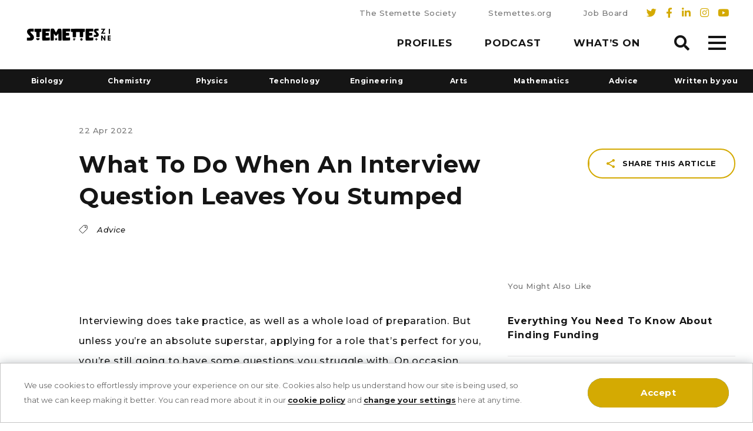

--- FILE ---
content_type: text/html; charset=UTF-8
request_url: https://stemettes.org/zine/articles/what-to-do-when-an-interview-question-leaves-you-stumped/
body_size: 43984
content:
<!DOCTYPE html>
<html lang="en-GB" class="no-js no-svg">
<head>
<style>body{opacity:0;}</style>
<meta charset="UTF-8">
<meta name="viewport" content="width=device-width, initial-scale=1, viewport-fit=cover">
<link rel="profile" href="https://gmpg.org/xfn/11">
<link rel="preconnect" href="https://fonts.gstatic.com">

<link rel="apple-touch-icon" sizes="180x180" href="/apple-touch-icon.png">
<link rel="icon" type="image/png" sizes="32x32" href="/favicon-32x32.png">
<link rel="icon" type="image/png" sizes="16x16" href="/favicon-16x16.png">
<link rel="manifest" href="/site.webmanifest">
<link rel="mask-icon" href="/safari-pinned-tab.svg" color="#151515">
<meta name="msapplication-TileColor" content="#ffffff">
<meta name="theme-color" content="#ffffff">

<script>
  window.Tether = {};
</script>
<script>
(function(html){html.className = html.className.replace(/\bno-js\b/,'js')})(document.documentElement);
//# sourceURL=twentyseventeen_javascript_detection
</script>
<meta name='robots' content='index, follow, max-image-preview:large, max-snippet:-1, max-video-preview:-1' />
<meta name="dlm-version" content="5.1.7">
	<!-- This site is optimized with the Yoast SEO plugin v26.8 - https://yoast.com/product/yoast-seo-wordpress/ -->
	<title>How To: Tackle Tough Interview Questions - The Stemettes Zine</title>
	<meta name="description" content="Unless you’re a superstar, applying for a role that’s perfect for you, you’re still going to come across a tricky interview question or two." />
	<link rel="canonical" href="https://stemettes.org/zine/articles/what-to-do-when-an-interview-question-leaves-you-stumped/" />
	<meta property="og:locale" content="en_GB" />
	<meta property="og:type" content="article" />
	<meta property="og:title" content="How To: Tackle Tough Interview Questions - The Stemettes Zine" />
	<meta property="og:description" content="Unless you’re a superstar, applying for a role that’s perfect for you, you’re still going to come across a tricky interview question or two." />
	<meta property="og:url" content="https://stemettes.org/zine/articles/what-to-do-when-an-interview-question-leaves-you-stumped/" />
	<meta property="og:site_name" content="The Stemettes Zine" />
	<meta property="article:modified_time" content="2025-11-12T11:09:26+00:00" />
	<meta property="og:image" content="https://stemettes.org/zine/wp-content/uploads/sites/3/2022/04/Zine-Cover-Images-3-3.jpg" />
	<meta property="og:image:width" content="1080" />
	<meta property="og:image:height" content="1080" />
	<meta property="og:image:type" content="image/jpeg" />
	<meta name="twitter:card" content="summary_large_image" />
	<meta name="twitter:label1" content="Estimated reading time" />
	<meta name="twitter:data1" content="2 minutes" />
	<script type="application/ld+json" class="yoast-schema-graph">{"@context":"https://schema.org","@graph":[{"@type":"WebPage","@id":"https://stemettes.org/zine/articles/what-to-do-when-an-interview-question-leaves-you-stumped/","url":"https://stemettes.org/zine/articles/what-to-do-when-an-interview-question-leaves-you-stumped/","name":"How To: Tackle Tough Interview Questions - The Stemettes Zine","isPartOf":{"@id":"https://stemettes.org/zine/#website"},"primaryImageOfPage":{"@id":"https://stemettes.org/zine/articles/what-to-do-when-an-interview-question-leaves-you-stumped/#primaryimage"},"image":{"@id":"https://stemettes.org/zine/articles/what-to-do-when-an-interview-question-leaves-you-stumped/#primaryimage"},"thumbnailUrl":"https://stemettes.org/zine/wp-content/uploads/sites/3/2022/04/Zine-Cover-Images-3-3.jpg","datePublished":"2022-04-22T16:39:15+00:00","dateModified":"2025-11-12T11:09:26+00:00","description":"Unless you’re a superstar, applying for a role that’s perfect for you, you’re still going to come across a tricky interview question or two.","breadcrumb":{"@id":"https://stemettes.org/zine/articles/what-to-do-when-an-interview-question-leaves-you-stumped/#breadcrumb"},"inLanguage":"en-GB","potentialAction":[{"@type":"ReadAction","target":["https://stemettes.org/zine/articles/what-to-do-when-an-interview-question-leaves-you-stumped/"]}]},{"@type":"ImageObject","inLanguage":"en-GB","@id":"https://stemettes.org/zine/articles/what-to-do-when-an-interview-question-leaves-you-stumped/#primaryimage","url":"https://stemettes.org/zine/wp-content/uploads/sites/3/2022/04/Zine-Cover-Images-3-3.jpg","contentUrl":"https://stemettes.org/zine/wp-content/uploads/sites/3/2022/04/Zine-Cover-Images-3-3.jpg","width":1080,"height":1080,"caption":"What To Do When An Interview Question Leaves You Stumped | Stemettes Zine"},{"@type":"BreadcrumbList","@id":"https://stemettes.org/zine/articles/what-to-do-when-an-interview-question-leaves-you-stumped/#breadcrumb","itemListElement":[{"@type":"ListItem","position":1,"name":"Home","item":"https://stemettes.org/zine/"},{"@type":"ListItem","position":2,"name":"How To: Tackle Tough Interview Questions"}]},{"@type":"WebSite","@id":"https://stemettes.org/zine/#website","url":"https://stemettes.org/zine/","name":"The Stemettes Zine","description":"","potentialAction":[{"@type":"SearchAction","target":{"@type":"EntryPoint","urlTemplate":"https://stemettes.org/zine/?s={search_term_string}"},"query-input":{"@type":"PropertyValueSpecification","valueRequired":true,"valueName":"search_term_string"}}],"inLanguage":"en-GB"},false]}</script>
	<!-- / Yoast SEO plugin. -->


<link rel='dns-prefetch' href='//player.vimeo.com' />
<link rel='dns-prefetch' href='//code.jquery.com' />
<link rel='dns-prefetch' href='//www.googletagmanager.com' />
<link rel="alternate" type="application/rss+xml" title="The Stemettes Zine &raquo; Feed" href="https://stemettes.org/zine/feed/" />
<link rel="alternate" type="application/rss+xml" title="The Stemettes Zine &raquo; Comments Feed" href="https://stemettes.org/zine/comments/feed/" />
<link rel="alternate" title="oEmbed (JSON)" type="application/json+oembed" href="https://stemettes.org/zine/wp-json/oembed/1.0/embed?url=https%3A%2F%2Fstemettes.org%2Fzine%2Farticles%2Fwhat-to-do-when-an-interview-question-leaves-you-stumped%2F" />
<link rel="alternate" title="oEmbed (XML)" type="text/xml+oembed" href="https://stemettes.org/zine/wp-json/oembed/1.0/embed?url=https%3A%2F%2Fstemettes.org%2Fzine%2Farticles%2Fwhat-to-do-when-an-interview-question-leaves-you-stumped%2F&#038;format=xml" />
<style id='wp-img-auto-sizes-contain-inline-css' type='text/css'>
img:is([sizes=auto i],[sizes^="auto," i]){contain-intrinsic-size:3000px 1500px}
/*# sourceURL=wp-img-auto-sizes-contain-inline-css */
</style>
<link rel='stylesheet' id='filterable_search_request_styles-css' href='https://stemettes.org/zine/wp-content/plugins/filterable-search/filterable_search.css?ver=9963c235dd333b1e8b28afb3b27770da' type='text/css' media='all' />
<link rel='stylesheet' id='sbi_styles-css' href='https://stemettes.org/zine/wp-content/plugins/instagram-feed/css/sbi-styles.min.css?ver=6.10.0' type='text/css' media='all' />
<style id='wp-emoji-styles-inline-css' type='text/css'>

	img.wp-smiley, img.emoji {
		display: inline !important;
		border: none !important;
		box-shadow: none !important;
		height: 1em !important;
		width: 1em !important;
		margin: 0 0.07em !important;
		vertical-align: -0.1em !important;
		background: none !important;
		padding: 0 !important;
	}
/*# sourceURL=wp-emoji-styles-inline-css */
</style>
<link rel='stylesheet' id='wp-block-library-css' href='https://stemettes.org/zine/wp-includes/css/dist/block-library/style.min.css?ver=9963c235dd333b1e8b28afb3b27770da' type='text/css' media='all' />
<style id='global-styles-inline-css' type='text/css'>
:root{--wp--preset--aspect-ratio--square: 1;--wp--preset--aspect-ratio--4-3: 4/3;--wp--preset--aspect-ratio--3-4: 3/4;--wp--preset--aspect-ratio--3-2: 3/2;--wp--preset--aspect-ratio--2-3: 2/3;--wp--preset--aspect-ratio--16-9: 16/9;--wp--preset--aspect-ratio--9-16: 9/16;--wp--preset--color--black: #000000;--wp--preset--color--cyan-bluish-gray: #abb8c3;--wp--preset--color--white: #ffffff;--wp--preset--color--pale-pink: #f78da7;--wp--preset--color--vivid-red: #cf2e2e;--wp--preset--color--luminous-vivid-orange: #ff6900;--wp--preset--color--luminous-vivid-amber: #fcb900;--wp--preset--color--light-green-cyan: #7bdcb5;--wp--preset--color--vivid-green-cyan: #00d084;--wp--preset--color--pale-cyan-blue: #8ed1fc;--wp--preset--color--vivid-cyan-blue: #0693e3;--wp--preset--color--vivid-purple: #9b51e0;--wp--preset--gradient--vivid-cyan-blue-to-vivid-purple: linear-gradient(135deg,rgb(6,147,227) 0%,rgb(155,81,224) 100%);--wp--preset--gradient--light-green-cyan-to-vivid-green-cyan: linear-gradient(135deg,rgb(122,220,180) 0%,rgb(0,208,130) 100%);--wp--preset--gradient--luminous-vivid-amber-to-luminous-vivid-orange: linear-gradient(135deg,rgb(252,185,0) 0%,rgb(255,105,0) 100%);--wp--preset--gradient--luminous-vivid-orange-to-vivid-red: linear-gradient(135deg,rgb(255,105,0) 0%,rgb(207,46,46) 100%);--wp--preset--gradient--very-light-gray-to-cyan-bluish-gray: linear-gradient(135deg,rgb(238,238,238) 0%,rgb(169,184,195) 100%);--wp--preset--gradient--cool-to-warm-spectrum: linear-gradient(135deg,rgb(74,234,220) 0%,rgb(151,120,209) 20%,rgb(207,42,186) 40%,rgb(238,44,130) 60%,rgb(251,105,98) 80%,rgb(254,248,76) 100%);--wp--preset--gradient--blush-light-purple: linear-gradient(135deg,rgb(255,206,236) 0%,rgb(152,150,240) 100%);--wp--preset--gradient--blush-bordeaux: linear-gradient(135deg,rgb(254,205,165) 0%,rgb(254,45,45) 50%,rgb(107,0,62) 100%);--wp--preset--gradient--luminous-dusk: linear-gradient(135deg,rgb(255,203,112) 0%,rgb(199,81,192) 50%,rgb(65,88,208) 100%);--wp--preset--gradient--pale-ocean: linear-gradient(135deg,rgb(255,245,203) 0%,rgb(182,227,212) 50%,rgb(51,167,181) 100%);--wp--preset--gradient--electric-grass: linear-gradient(135deg,rgb(202,248,128) 0%,rgb(113,206,126) 100%);--wp--preset--gradient--midnight: linear-gradient(135deg,rgb(2,3,129) 0%,rgb(40,116,252) 100%);--wp--preset--font-size--small: 13px;--wp--preset--font-size--medium: 20px;--wp--preset--font-size--large: 36px;--wp--preset--font-size--x-large: 42px;--wp--preset--spacing--20: 0.44rem;--wp--preset--spacing--30: 0.67rem;--wp--preset--spacing--40: 1rem;--wp--preset--spacing--50: 1.5rem;--wp--preset--spacing--60: 2.25rem;--wp--preset--spacing--70: 3.38rem;--wp--preset--spacing--80: 5.06rem;--wp--preset--shadow--natural: 6px 6px 9px rgba(0, 0, 0, 0.2);--wp--preset--shadow--deep: 12px 12px 50px rgba(0, 0, 0, 0.4);--wp--preset--shadow--sharp: 6px 6px 0px rgba(0, 0, 0, 0.2);--wp--preset--shadow--outlined: 6px 6px 0px -3px rgb(255, 255, 255), 6px 6px rgb(0, 0, 0);--wp--preset--shadow--crisp: 6px 6px 0px rgb(0, 0, 0);}:where(.is-layout-flex){gap: 0.5em;}:where(.is-layout-grid){gap: 0.5em;}body .is-layout-flex{display: flex;}.is-layout-flex{flex-wrap: wrap;align-items: center;}.is-layout-flex > :is(*, div){margin: 0;}body .is-layout-grid{display: grid;}.is-layout-grid > :is(*, div){margin: 0;}:where(.wp-block-columns.is-layout-flex){gap: 2em;}:where(.wp-block-columns.is-layout-grid){gap: 2em;}:where(.wp-block-post-template.is-layout-flex){gap: 1.25em;}:where(.wp-block-post-template.is-layout-grid){gap: 1.25em;}.has-black-color{color: var(--wp--preset--color--black) !important;}.has-cyan-bluish-gray-color{color: var(--wp--preset--color--cyan-bluish-gray) !important;}.has-white-color{color: var(--wp--preset--color--white) !important;}.has-pale-pink-color{color: var(--wp--preset--color--pale-pink) !important;}.has-vivid-red-color{color: var(--wp--preset--color--vivid-red) !important;}.has-luminous-vivid-orange-color{color: var(--wp--preset--color--luminous-vivid-orange) !important;}.has-luminous-vivid-amber-color{color: var(--wp--preset--color--luminous-vivid-amber) !important;}.has-light-green-cyan-color{color: var(--wp--preset--color--light-green-cyan) !important;}.has-vivid-green-cyan-color{color: var(--wp--preset--color--vivid-green-cyan) !important;}.has-pale-cyan-blue-color{color: var(--wp--preset--color--pale-cyan-blue) !important;}.has-vivid-cyan-blue-color{color: var(--wp--preset--color--vivid-cyan-blue) !important;}.has-vivid-purple-color{color: var(--wp--preset--color--vivid-purple) !important;}.has-black-background-color{background-color: var(--wp--preset--color--black) !important;}.has-cyan-bluish-gray-background-color{background-color: var(--wp--preset--color--cyan-bluish-gray) !important;}.has-white-background-color{background-color: var(--wp--preset--color--white) !important;}.has-pale-pink-background-color{background-color: var(--wp--preset--color--pale-pink) !important;}.has-vivid-red-background-color{background-color: var(--wp--preset--color--vivid-red) !important;}.has-luminous-vivid-orange-background-color{background-color: var(--wp--preset--color--luminous-vivid-orange) !important;}.has-luminous-vivid-amber-background-color{background-color: var(--wp--preset--color--luminous-vivid-amber) !important;}.has-light-green-cyan-background-color{background-color: var(--wp--preset--color--light-green-cyan) !important;}.has-vivid-green-cyan-background-color{background-color: var(--wp--preset--color--vivid-green-cyan) !important;}.has-pale-cyan-blue-background-color{background-color: var(--wp--preset--color--pale-cyan-blue) !important;}.has-vivid-cyan-blue-background-color{background-color: var(--wp--preset--color--vivid-cyan-blue) !important;}.has-vivid-purple-background-color{background-color: var(--wp--preset--color--vivid-purple) !important;}.has-black-border-color{border-color: var(--wp--preset--color--black) !important;}.has-cyan-bluish-gray-border-color{border-color: var(--wp--preset--color--cyan-bluish-gray) !important;}.has-white-border-color{border-color: var(--wp--preset--color--white) !important;}.has-pale-pink-border-color{border-color: var(--wp--preset--color--pale-pink) !important;}.has-vivid-red-border-color{border-color: var(--wp--preset--color--vivid-red) !important;}.has-luminous-vivid-orange-border-color{border-color: var(--wp--preset--color--luminous-vivid-orange) !important;}.has-luminous-vivid-amber-border-color{border-color: var(--wp--preset--color--luminous-vivid-amber) !important;}.has-light-green-cyan-border-color{border-color: var(--wp--preset--color--light-green-cyan) !important;}.has-vivid-green-cyan-border-color{border-color: var(--wp--preset--color--vivid-green-cyan) !important;}.has-pale-cyan-blue-border-color{border-color: var(--wp--preset--color--pale-cyan-blue) !important;}.has-vivid-cyan-blue-border-color{border-color: var(--wp--preset--color--vivid-cyan-blue) !important;}.has-vivid-purple-border-color{border-color: var(--wp--preset--color--vivid-purple) !important;}.has-vivid-cyan-blue-to-vivid-purple-gradient-background{background: var(--wp--preset--gradient--vivid-cyan-blue-to-vivid-purple) !important;}.has-light-green-cyan-to-vivid-green-cyan-gradient-background{background: var(--wp--preset--gradient--light-green-cyan-to-vivid-green-cyan) !important;}.has-luminous-vivid-amber-to-luminous-vivid-orange-gradient-background{background: var(--wp--preset--gradient--luminous-vivid-amber-to-luminous-vivid-orange) !important;}.has-luminous-vivid-orange-to-vivid-red-gradient-background{background: var(--wp--preset--gradient--luminous-vivid-orange-to-vivid-red) !important;}.has-very-light-gray-to-cyan-bluish-gray-gradient-background{background: var(--wp--preset--gradient--very-light-gray-to-cyan-bluish-gray) !important;}.has-cool-to-warm-spectrum-gradient-background{background: var(--wp--preset--gradient--cool-to-warm-spectrum) !important;}.has-blush-light-purple-gradient-background{background: var(--wp--preset--gradient--blush-light-purple) !important;}.has-blush-bordeaux-gradient-background{background: var(--wp--preset--gradient--blush-bordeaux) !important;}.has-luminous-dusk-gradient-background{background: var(--wp--preset--gradient--luminous-dusk) !important;}.has-pale-ocean-gradient-background{background: var(--wp--preset--gradient--pale-ocean) !important;}.has-electric-grass-gradient-background{background: var(--wp--preset--gradient--electric-grass) !important;}.has-midnight-gradient-background{background: var(--wp--preset--gradient--midnight) !important;}.has-small-font-size{font-size: var(--wp--preset--font-size--small) !important;}.has-medium-font-size{font-size: var(--wp--preset--font-size--medium) !important;}.has-large-font-size{font-size: var(--wp--preset--font-size--large) !important;}.has-x-large-font-size{font-size: var(--wp--preset--font-size--x-large) !important;}
/*# sourceURL=global-styles-inline-css */
</style>

<style id='classic-theme-styles-inline-css' type='text/css'>
/*! This file is auto-generated */
.wp-block-button__link{color:#fff;background-color:#32373c;border-radius:9999px;box-shadow:none;text-decoration:none;padding:calc(.667em + 2px) calc(1.333em + 2px);font-size:1.125em}.wp-block-file__button{background:#32373c;color:#fff;text-decoration:none}
/*# sourceURL=/wp-includes/css/classic-themes.min.css */
</style>
<link rel='stylesheet' id='contact-form-7-css' href='https://stemettes.org/zine/wp-content/plugins/contact-form-7/includes/css/styles.css?ver=6.1.4' type='text/css' media='all' />
<link rel='stylesheet' id='wpsm_ac-font-awesome-front-css' href='https://stemettes.org/zine/wp-content/plugins/responsive-accordion-and-collapse/css/font-awesome/css/font-awesome.min.css?ver=9963c235dd333b1e8b28afb3b27770da' type='text/css' media='all' />
<link rel='stylesheet' id='wpsm_ac_bootstrap-front-css' href='https://stemettes.org/zine/wp-content/plugins/responsive-accordion-and-collapse/css/bootstrap-front.css?ver=9963c235dd333b1e8b28afb3b27770da' type='text/css' media='all' />
<link rel='stylesheet' id='quick-cookie-consent-css' href='https://stemettes.org/zine/wp-content/plugins/quick-cookie-consent/public/css/quick-cookie-consent-public.css?ver=1.0.0' type='text/css' media='all' />
<link rel='stylesheet' id='bootstrapCSS-css' href='https://stemettes.org/zine/wp-content/themes/twentyseventeenzine-child/assets/css/bootstrapnew.min.css?ver=9963c235dd333b1e8b28afb3b27770da' type='text/css' media='all' />
<link rel='stylesheet' id='selectize-css' href='https://stemettes.org/zine/wp-content/themes/twentyseventeenzine-child/assets/css/selectize.css?ver=9963c235dd333b1e8b28afb3b27770da' type='text/css' media='all' />
<link rel='stylesheet' id='futura-ef-css' href='https://stemettes.org/zine/wp-content/themes/twentyseventeenzine-child/assets/css/futura-ef.css?ver=9963c235dd333b1e8b28afb3b27770da' type='text/css' media='all' />
<link rel='stylesheet' id='fontAwesomeMin-css' href='https://stemettes.org/zine/wp-content/themes/twentyseventeenzine-child/assets/css/fontawesome.min.css?ver=9963c235dd333b1e8b28afb3b27770da' type='text/css' media='all' />
<link rel='stylesheet' id='regular-css' href='https://stemettes.org/zine/wp-content/themes/twentyseventeenzine-child/assets/css/regular.min.css?ver=9963c235dd333b1e8b28afb3b27770da' type='text/css' media='all' />
<link rel='stylesheet' id='solid-css' href='https://stemettes.org/zine/wp-content/themes/twentyseventeenzine-child/assets/css/solid.min.css?ver=9963c235dd333b1e8b28afb3b27770da' type='text/css' media='all' />
<link rel='stylesheet' id='brands-css' href='https://stemettes.org/zine/wp-content/themes/twentyseventeenzine-child/assets/css/brands.min.css?ver=9963c235dd333b1e8b28afb3b27770da' type='text/css' media='all' />
<link rel='stylesheet' id='jqueryuiCss-css' href='//code.jquery.com/ui/1.12.1/themes/base/jquery-ui.css?ver=9963c235dd333b1e8b28afb3b27770da' type='text/css' media='all' />
<link rel='stylesheet' id='animate-css' href='https://stemettes.org/zine/wp-content/themes/twentyseventeenzine-child/assets/css/animate.css?ver=9963c235dd333b1e8b28afb3b27770da' type='text/css' media='all' />
<link rel='stylesheet' id='childStyle-css' href='https://stemettes.org/zine/wp-content/themes/twentyseventeenzine-child/assets/css/custom.css?ver=9963c235dd333b1e8b28afb3b27770da' type='text/css' media='all' />
<link rel='stylesheet' id='woocommerceCSS-css' href='https://stemettes.org/zine/wp-content/themes/twentyseventeenzine-child/assets/css/woocommerce.css?ver=9963c235dd333b1e8b28afb3b27770da' type='text/css' media='all' />
<link rel='stylesheet' id='themeStyle-css' href='https://stemettes.org/zine/wp-content/themes/twentyseventeenzine-child/assets/css/themeStyle.css?ver=9963c235dd333b1e8b28afb3b27770da' type='text/css' media='all' />
<link rel='stylesheet' id='twentyseventeen-style-css' href='https://stemettes.org/zine/wp-content/themes/twentyseventeenzine-child/style.css?ver=20251202' type='text/css' media='all' />
<link rel='stylesheet' id='twentyseventeen-block-style-css' href='https://stemettes.org/zine/wp-content/themes/twentyseventeen/assets/css/blocks.css?ver=20240729' type='text/css' media='all' />
<script src="https://stemettes.org/zine/wp-includes/js/jquery/jquery.min.js?ver=3.7.1" id="jquery-core-js"></script>
<script src="https://stemettes.org/zine/wp-includes/js/jquery/jquery-migrate.min.js?ver=3.4.1" id="jquery-migrate-js"></script>
<script src="https://stemettes.org/zine/wp-content/plugins/filterable-search/filterable_search.js?ver=9963c235dd333b1e8b28afb3b27770da" id="filterable_search_request_script-js"></script>
<script id="twentyseventeen-global-js-extra">
var twentyseventeenScreenReaderText = {"quote":"\u003Csvg class=\"icon icon-quote-right\" aria-hidden=\"true\" role=\"img\"\u003E \u003Cuse href=\"#icon-quote-right\" xlink:href=\"#icon-quote-right\"\u003E\u003C/use\u003E \u003C/svg\u003E"};
//# sourceURL=twentyseventeen-global-js-extra
</script>
<script src="https://stemettes.org/zine/wp-content/themes/twentyseventeenzine-child/assets/js/global.js?ver=20211130" id="twentyseventeen-global-js" defer data-wp-strategy="defer"></script>

<!-- Google tag (gtag.js) snippet added by Site Kit -->
<!-- Google Analytics snippet added by Site Kit -->
<script src="https://www.googletagmanager.com/gtag/js?id=G-4TY7Z9JKC2" id="google_gtagjs-js" async></script>
<script id="google_gtagjs-js-after">
window.dataLayer = window.dataLayer || [];function gtag(){dataLayer.push(arguments);}
gtag("set","linker",{"domains":["stemettes.org"]});
gtag("js", new Date());
gtag("set", "developer_id.dZTNiMT", true);
gtag("config", "G-4TY7Z9JKC2");
//# sourceURL=google_gtagjs-js-after
</script>
<link rel="https://api.w.org/" href="https://stemettes.org/zine/wp-json/" /><link rel="EditURI" type="application/rsd+xml" title="RSD" href="https://stemettes.org/zine/xmlrpc.php?rsd" />
<meta name="generator" content="Site Kit by Google 1.171.0" /><meta name="generator" content="performance-lab 4.0.1; plugins: ">
<script type="text/javascript">
          var ajaxurl = "https://stemettes.org/zine/wp-admin/admin-ajax.php";
        </script><meta name="google-site-verification" content="nBoDSE62xPxLyMcqc_JxioS3PySxJrV-477_MlmVhtg"><meta name="google-site-verification" content="1XNEDbqXaMo_Vfln7N9DqWHP1i6E24JChe48jNazWhw"><meta name="google-site-verification" content="WXEbuWSU3ubeKYZ9vDzViUQki0PMsToNRWTWU6_IK6M"><meta name="google-site-verification" content="c85PM52PmDWS6BEUXCgxD3T6Ee5-7fu_sVX3KuJNCvE"><style>.recentcomments a{display:inline !important;padding:0 !important;margin:0 !important;}</style><link rel="icon" href="https://stemettes.org/zine/wp-content/uploads/sites/3/2023/11/cropped-Favicon_128x128_New-32x32.png" sizes="32x32" />
<link rel="icon" href="https://stemettes.org/zine/wp-content/uploads/sites/3/2023/11/cropped-Favicon_128x128_New-192x192.png" sizes="192x192" />
<link rel="apple-touch-icon" href="https://stemettes.org/zine/wp-content/uploads/sites/3/2023/11/cropped-Favicon_128x128_New-180x180.png" />
<meta name="msapplication-TileImage" content="https://stemettes.org/zine/wp-content/uploads/sites/3/2023/11/cropped-Favicon_128x128_New-270x270.png" />
<link rel='stylesheet' id='yasrcss-css' href='https://stemettes.org/zine/wp-content/plugins/yet-another-stars-rating/includes/css/yasr.css?ver=3.4.15' type='text/css' media='all' />
<style id='yasrcss-inline-css' type='text/css'>

            .yasr-star-rating {
                background-image: url('https://stemettes.org/zine/wp-content/plugins/yet-another-stars-rating/includes/img/star_0.svg');
            }
            .yasr-star-rating .yasr-star-value {
                background: url('https://stemettes.org/zine/wp-content/plugins/yet-another-stars-rating/includes/img/star_1.svg') ;
            }
/*# sourceURL=yasrcss-inline-css */
</style>
<link rel='stylesheet' id='slick-css' href='https://stemettes.org/zine/wp-content/themes/twentyseventeenzine-child/assets/css/slick.css?ver=9963c235dd333b1e8b28afb3b27770da' type='text/css' media='all' />
<link rel='stylesheet' id='lightbox-css' href='https://stemettes.org/zine/wp-content/themes/twentyseventeenzine-child/assets/css/lightbox.css?ver=9963c235dd333b1e8b28afb3b27770da' type='text/css' media='all' />
<link rel='stylesheet' id='responsive-css' href='https://stemettes.org/zine/wp-content/themes/twentyseventeenzine-child/assets/css/responsive.css?ver=9963c235dd333b1e8b28afb3b27770da' type='text/css' media='all' />
<link rel='stylesheet' id='woocommerceResponsive-css' href='https://stemettes.org/zine/wp-content/themes/twentyseventeenzine-child/assets/css/woocommerce-responsive.css?ver=9963c235dd333b1e8b28afb3b27770da' type='text/css' media='all' />
</head>
 
 
<body data-rsssl=1 class="wp-singular articles-template-default single single-articles postid-14787 wp-embed-responsive wp-theme-twentyseventeen wp-child-theme-twentyseventeenzine-child bodylock has-header-image has-sidebar colors-light">
	
<img src="https://stemettes.org/zine/wp-content/uploads/sites/3/2022/04/Zine-Cover-Images-3-3-900x900.jpg" class="hidden hidden-for-linkedin" />
 
<div id="scrollToTop"></div>

<header class="container-fluid header">
    <div class="container">
        <div class="row">
            <div class="col-8 col-sm-4 col-md-4 col-lg-3">
                <a href="https://stemettes.org/zine" id="logo-main">
                     
                   
                    <img src="https://stemettes.org/zine/wp-content/uploads/sites/3/2023/10/ZINE-LOGO-MOCK-UP-310x64.png" width="0" height="0" class="w-auto h-auto" alt="Stemettes Zine logo on a transparent background."/>
                </a>
            </div>

            <nav class="col-4 col-sm-8 col-md-8 col-lg-9 title">
				<div class="nav-top float-right">
					<div class="menu-top-menu-container"><ul id="menu-top-menu" class="menu"><li id="menu-item-216" class="menu-item menu-item-type-post_type menu-item-object-page menu-item-216"><a href="https://stemettes.org/zine/stemette-society/">The Stemette Society</a></li>
<li id="menu-item-14148" class="menu-item menu-item-type-custom menu-item-object-custom menu-item-14148"><a href="https://stemettes.org/">Stemettes.org</a></li>
<li id="menu-item-14149" class="menu-item menu-item-type-custom menu-item-object-custom menu-item-14149"><a href="https://stemettes.org/zine/jobs/">Job Board</a></li>
</ul></div>					
					<ul class="social-media">
                        
                            <li>
                                <a href="https://twitter.com/Stemettes" class="fab fa-twitter" target="blank">
                                </a>
                            </li>

                        
                            <li>
                                <a href="https://www.facebook.com/Stemettes" class="fab fa-facebook-f" target="blank">
                                </a>
                            </li>

                        
                            <li>
                                <a href="https://www.linkedin.com/company/stemettes/" class="fab fa-linkedin-in" target="blank">
                                </a>
                            </li>

                        
                            <li>
                                <a href="https://www.instagram.com/stemettes/" class="fab fa-instagram" target="blank">
                                </a>
                            </li>

                        
                            <li>
                                <a href="https://www.youtube.com/user/Stemettes" class="fab fa-youtube" target="blank">
                                </a>
                            </li>

                                            </ul>
				</div>
				<div class="nav-bottom float-left w-100  d-flex align-items-center justify-content-end ml-auto">
					<div class="search-bar float-left w-100 position-absolute">
						<div class="search-form-main float-left w-100 d-block">
							<form role="search" method="get" class="search-form  float-left w-100 d-block position-relative" action="https://stemettes.org/zine/">
								<input type="search" class="search-field float-left w-100 d-block" placeholder="Search for articles, events and jobs" value="" name="s" />
								<button type="submit" class="search-submit position-absolute"><i class="far fa-search"></i></button>
							</form>
						</div>
					</div>
				
					<div class="menu-main-menu-container"><ul id="menu-main-menu" class="menu"><li id="menu-item-440" class="menu-item menu-item-type-taxonomy menu-item-object-articles_categories menu-item-440"><a href="https://stemettes.org/zine/articles-category/profile/">Profiles</a></li>
<li id="menu-item-18013" class="menu-item menu-item-type-post_type menu-item-object-page menu-item-18013"><a href="https://stemettes.org/zine/podcast/">Podcast</a></li>
<li id="menu-item-16924" class="menu-item menu-item-type-custom menu-item-object-custom menu-item-16924"><a href="https://stemettes.org/events/">What&#8217;s On</a></li>
</ul></div>
					<a href="#" id="searchMenu">
						<i class="fas fa-search"></i>
						
						<div class="search-lines">
							<span></span>
							<span></span>
							<span></span>
						</div>
					</a>
					
					<a href="#" id="burgerMenu">
						<span></span>
						<span></span>
						<span></span>
					</a>
				</div>
            </nav>
        </div>
    </div>
</header>
	
<div class="container-fluid topics-nav-container no-margin no-padding">
    <div class="row">
        <div class="col-12">
            <div class="topics-nav-inner">
                <span class="label">Just Browsing:</span>

                <div class="menu-topics-menu-container"><ul id="menu-topics-menu" class="menu"><li id="menu-item-13944" class="menu-item menu-item-type-custom menu-item-object-custom menu-item-13944"><a href="https://stemettes.org/zine/articles-category/biology/">Biology</a></li>
<li id="menu-item-13943" class="menu-item menu-item-type-custom menu-item-object-custom menu-item-13943"><a href="https://stemettes.org/zine/articles-category/chemistry/">Chemistry</a></li>
<li id="menu-item-391" class="menu-item menu-item-type-taxonomy menu-item-object-articles_categories menu-item-391"><a href="https://stemettes.org/zine/articles-category/physics/">Physics</a></li>
<li id="menu-item-364" class="menu-item menu-item-type-taxonomy menu-item-object-articles_categories menu-item-364"><a href="https://stemettes.org/zine/articles-category/technology/">Technology</a></li>
<li id="menu-item-365" class="menu-item menu-item-type-taxonomy menu-item-object-articles_categories menu-item-365"><a href="https://stemettes.org/zine/articles-category/engineering/">Engineering</a></li>
<li id="menu-item-18014" class="menu-item menu-item-type-taxonomy menu-item-object-articles_categories menu-item-18014"><a href="https://stemettes.org/zine/articles-category/steam/">Arts</a></li>
<li id="menu-item-369" class="menu-item menu-item-type-taxonomy menu-item-object-articles_categories menu-item-369"><a href="https://stemettes.org/zine/articles-category/mathematics/">Mathematics</a></li>
<li id="menu-item-363" class="menu-item menu-item-type-taxonomy menu-item-object-articles_categories menu-item-363"><a href="https://stemettes.org/zine/articles-category/advice/">Advice</a></li>
<li id="menu-item-19197" class="menu-item menu-item-type-taxonomy menu-item-object-articles_categories menu-item-19197"><a href="https://stemettes.org/zine/articles-category/writtenbyyou/">Written by you</a></li>
</ul></div>            </div>
        </div>
    </div>
</div>

<div class="container-fluid mobile-menu position-fixed">
	<div class="container header-container">
        <div class="row">
            <div class="col-4 col-sm-4 col-md-4 col-lg-3">
                <a href="https://stemettes.org/zine" id="logo-main">
                     
                   
                    <img src="https://stemettes.org/zine/wp-content/uploads/sites/3/2023/10/ZINE-LOGO-MOCK-UP-310x64.png" width="0" height="0" class="w-auto h-auto" alt="Stemettes Zine logo on a transparent background."/>
                </a>
            </div>

            <nav class="col-8 col-sm-8 col-md-8 col-lg-9 title">
				<div class="nav-bottom float-left w-100  d-flex align-items-center justify-content-end ml-auto">
										
					<a href="#" id="burgerMenu">
						<span></span>
						<span></span>
						<span></span>
					</a>
				</div>
            </nav>
        </div>
    </div>
	
	<div class="container h-100">
		<div class="row h-100">
			<div class="col-12 col-md-5">
				<div class="menu-left-container">
					<div class="mobile-menu-inner float-left w-100 d-block ">
						<div class="menu-mega-menu-container"><ul id="menu-mega-menu" class="menu"><li id="menu-item-378" class="menu-item menu-item-type-post_type menu-item-object-page menu-item-378"><a href="https://stemettes.org/zine/explore-the-zine/">Explore</a></li>
<li id="menu-item-12652" class="menu-item menu-item-type-post_type menu-item-object-page menu-item-12652"><a href="https://stemettes.org/zine/jobs/">Jobs</a></li>
<li id="menu-item-16582" class="menu-item menu-item-type-post_type menu-item-object-page menu-item-16582"><a href="https://stemettes.org/zine/podcast/">Stemettes Podcast</a></li>
<li id="menu-item-13897" class="menu-item menu-item-type-post_type menu-item-object-page menu-item-13897"><a href="https://stemettes.org/zine/stemettes-takeaway-menus/">Stemettes Takeaway Menus</a></li>
</ul></div>					</div>
					
					<div class="tags-browse float-left w-100 d-block">
						<span class="title float-left w-100 d-block">I'm just browsing...</span>
						
						<div class="tags-listing-menu float-left w-100 d-block">

							<div class="menu-topics-menu-container"><ul id="menu-topics-menu-1" class="menu"><li class="menu-item menu-item-type-custom menu-item-object-custom menu-item-13944"><a href="https://stemettes.org/zine/articles-category/biology/">Biology</a></li>
<li class="menu-item menu-item-type-custom menu-item-object-custom menu-item-13943"><a href="https://stemettes.org/zine/articles-category/chemistry/">Chemistry</a></li>
<li class="menu-item menu-item-type-taxonomy menu-item-object-articles_categories menu-item-391"><a href="https://stemettes.org/zine/articles-category/physics/">Physics</a></li>
<li class="menu-item menu-item-type-taxonomy menu-item-object-articles_categories menu-item-364"><a href="https://stemettes.org/zine/articles-category/technology/">Technology</a></li>
<li class="menu-item menu-item-type-taxonomy menu-item-object-articles_categories menu-item-365"><a href="https://stemettes.org/zine/articles-category/engineering/">Engineering</a></li>
<li class="menu-item menu-item-type-taxonomy menu-item-object-articles_categories menu-item-18014"><a href="https://stemettes.org/zine/articles-category/steam/">Arts</a></li>
<li class="menu-item menu-item-type-taxonomy menu-item-object-articles_categories menu-item-369"><a href="https://stemettes.org/zine/articles-category/mathematics/">Mathematics</a></li>
<li class="menu-item menu-item-type-taxonomy menu-item-object-articles_categories menu-item-363"><a href="https://stemettes.org/zine/articles-category/advice/">Advice</a></li>
<li class="menu-item menu-item-type-taxonomy menu-item-object-articles_categories menu-item-19197"><a href="https://stemettes.org/zine/articles-category/writtenbyyou/">Written by you</a></li>
</ul></div>							
						</div>
					</div>
					
					<div class="social-menu-bar float-left w-100 d-block">
						<span class="title float-left w-100 d-block">Stemettes on social</span>
						
						<ul class="social-media float-left w-100 d-block">
							
								<li>
									<a href="https://twitter.com/Stemettes" class="fab fa-twitter" target="blank">
									</a>
								</li>

							
								<li>
									<a href="https://www.facebook.com/Stemettes" class="fab fa-facebook-f" target="blank">
									</a>
								</li>

							
								<li>
									<a href="https://www.linkedin.com/company/stemettes/" class="fab fa-linkedin-in" target="blank">
									</a>
								</li>

							
								<li>
									<a href="https://www.instagram.com/stemettes/" class="fab fa-instagram" target="blank">
									</a>
								</li>

							
								<li>
									<a href="https://www.youtube.com/user/Stemettes" class="fab fa-youtube" target="blank">
									</a>
								</li>

													</ul>
					</div>
				</div>
			</div>
			
			<div class="col-12 col-md-1 hidden-768">
				<span class="menu-hr-line"></span>
			</div>
			
			<div class="col-12 col-md-3 col-lg-2">
				<div class="back-issues-menu float-left w-100 d-block">
					<span class="title float-left w-100 d-block">Back Issues</span>
					
					<ul class="menu-page-blocks float-left w-100 d-block">
													<li class="float-left w-100 d-block"><a href="https://stemettes.org/zine/articles-category/issue-146/"><strong>Issue 146</strong> </a></li>
													<li class="float-left w-100 d-block"><a href="https://stemettes.org/zine/articles-category/issue-145/"><strong>Issue 145</strong> </a></li>
													<li class="float-left w-100 d-block"><a href="https://stemettes.org/zine/articles-category/issue-144/"><strong>Issue 144</strong> </a></li>
													<li class="float-left w-100 d-block"><a href="https://stemettes.org/zine/articles-category/issue-143/"><strong>Issue 143</strong> </a></li>
													<li class="float-left w-100 d-block"><a href="https://stemettes.org/zine/articles-category/issue-142/"><strong>Issue 142</strong> </a></li>
												
						<li class="float-left w-100 d-block"><a class="back-link" href="https://stemettes.org/zine/back-issues/">Earlier Issues</a></li>
					</ul>
				</div>
			</div>
			
			<div class="col-12 col-md-1">
				<span class="menu-hr-line"></span>
			</div>
			
			<div class="col-12 col-md-3">
				<div class="menu-page-blocks">
				
										
					<article class="float-left w-100 position-relative">
						<div class="page-post-header-block">
														<a href="https://stemettes.org/zine/stemettes-society/"  class="post-thumbnail img-filter d-flex justify-content-center align-items-center">
																<img src="https://stemettes.org/zine/wp-content/uploads/sites/3/2025/04/logos-for-website.png" alt=""/>
							</a>
														
							<h4><a href="https://stemettes.org/zine/stemettes-society/" class="float-left w-100 d-block">The Stemette Society</a></h4>

							<div class="content float-left w-100">
							<p>Join the conversation in our closed social network for young women and non-binary folks.</p>
							</div>
						</div>
					</article>
					
										
				</div>
			</div>
		</div>
	</div>
</div>



<div class="container-fluid hero hero-plain">
	<div class="container">
		<div class="row anime-view">
			<div class="col-12 col-md-1"></div>
			<div class="col-12 col-md-11 to-animate no-delay">
				<span class="meta float-left w-100 d-block mt-auto">22 Apr 2022</span>
            </div>
        </div>
    	<div class="row anime-view">
			<div class="col-12 col-md-1"></div>
			<div class="col-12 col-md-7 to-animate no-delay">
				<h1 class="no-margin">
					                        What To Do When An Interview Question Leaves You Stumped                    				</h1>
				
				
					<div class="tags-listing">

											<span class="tag-inner">Advice<span class="spacer">•</span></span>
					
					</div>

				            </div>

			<div class="col-12 col-md-4 to-animate no-delay">
				<a href="#" class="btn btn-secondary float-right share-cta" data-link="https://stemettes.org/zine/articles/what-to-do-when-an-interview-question-leaves-you-stumped/"><span class="icon"></span> Share this article</a>
			</div>
        </div>
    </div>
</div>



<div class="container-fluid standard-post blog-post-content">
	<div class="container">
    	<div class="row anime-view">
			<div class="col-12 col-md-1"></div>
        	<div class="col-12 col-md-7 to-animate">
				
								
            	<article class="flexible-row-block float-left w-100 d-block content blog-article">
					<p>Interviewing does take practice, as well as a whole load of preparation. But unless you’re an absolute superstar, applying for a role that’s perfect for you, you’re still going to have some questions you struggle with. On occasion, there might be an interview question or two you don’t know the answer to.</p>
<p>In those situations, the way you approach your response is as important as the response itself.</p>
<figure style="width: 498px" class="wp-caption aligncenter"><img fetchpriority="high" decoding="async" src="https://c.tenor.com/y9oj1GJTtmYAAAAC/your-superpower-is-your-honesty-be-honest.gif" alt="Your superpower is your honesty gif | Stemettes Zine" width="498" height="258" /><figcaption class="wp-caption-text">Tenor</figcaption></figure>
<p>In my experience, honesty is the best policy! When we&#8217;re interviewing candidates at<a href="https://www.gresearch.co.uk/"> G-Research</a> we&#8217;re not just looking for people that know all the answers. We&#8217;re looking for smart people that know how to work their way through a difficult problem.</p>
<p><a href="https://stemettes.org/zine/tag/job-hunting/">Check out more advice about job applications here on the Zine &gt;&gt;</a></p>
<p>So, the first thing I&#8217;d do is tell the interviewer that we&#8217;ve strayed into unknown territory. Then I would recommend telling them what you&#8217;d do if you had this problem at home. Also, let them know how would you go about understanding the interview question enough to make a stab at an answer.</p>
<figure id="attachment_12331" aria-describedby="caption-attachment-12331" style="width: 300px" class="wp-caption aligncenter"><img decoding="async" class="wp-image-12331" src="https://stemettes.org/zine/wp-content/uploads/sites/3/2021/08/200w.gif" alt="Help me i don't know what to do gif | Stemettes Zine" width="300" height="300" /><figcaption id="caption-attachment-12331" class="wp-caption-text">GIPHY</figcaption></figure>
<p>The interviewer will help you work through the question so that the two of you can answer it together.</p>
<p>If they feel like they could work well with you and if you are able to understand and expand upon the hints that they give you in order to infer the next step, without them having to hold your hand all the way through, then they&#8217;ll very likely give you good feedback.</p>
<p><em><strong>This article was written by Samantha Rouse, Quantitative Development Manager at <a style="color: #d4aa00;" href="https://www.gresearch.co.uk/"><span class="il">G-Research.</span></a></strong></em></p>
				</article>
				
								
				<div class="article-bottom-meta">
					<a href="#" class="btn btn-secondary float-left share-cta" data-link="https://stemettes.org/zine/articles/what-to-do-when-an-interview-question-leaves-you-stumped/"><span class="icon"></span> Share this page</a>
					
					
						<div class="tags-listing">

													<span class="tag-inner">Advice<span class="spacer">•</span></span>
						
						</div>

										
										<div class="ratings-block float-left w-100 d-block ">
						<span class="title float-left w-100 d-block">Did you enjoy this article?</span>
						<span class="sub-title float-left w-100 d-block">Click on a star to rate it!</span>
						
						<div class="star-raing float-left w-100 d-block">
							<!--Yasr Visitor Votes Shortcode--><div id='yasr_visitor_votes_6e988b04c2a1b' class='yasr-visitor-votes'><div id='yasr-vv-second-row-container-6e988b04c2a1b'
                                        class='yasr-vv-second-row-container'><div id='yasr-visitor-votes-rater-6e988b04c2a1b'
                                      class='yasr-rater-stars-vv'
                                      data-rater-postid='14787'
                                      data-rating='3'
                                      data-rater-starsize='32'
                                      data-rater-readonly='false'
                                      data-rater-nonce='414c48b9e6'
                                      data-issingular='true'
                                    ></div><div class="yasr-vv-stats-text-container" id="yasr-vv-stats-text-container-6e988b04c2a1b"><span id="yasr-vv-text-container-6e988b04c2a1b" class="yasr-vv-text-container">Average rating <span id="yasr-vv-average-container-6e988b04c2a1b">3</span> / 5</span></div><div id='yasr-vv-loader-6e988b04c2a1b' class='yasr-vv-container-loader'></div></div><div id='yasr-vv-bottom-container-6e988b04c2a1b' class='yasr-vv-bottom-container'></div></div><!--End Yasr Visitor Votes Shortcode-->						</div>
					</div>
									</div>
            </div>
			<div class="col-12 col-md-4 to-animate">
				<div class="post-content-sidebar float-left w-100 h-100 position-relative">
					
										<div class="sidebar-section more-posts sticky">
												<span class="title">You Might Also Like</span>
						
						<ul>
						
							
								<li><a href="https://stemettes.org/zine/articles/funding-101/">Everything You Need To Know About Finding Funding</a></li>

							
								<li><a href="https://stemettes.org/zine/articles/thinking-of-applying-to-engineering-four-students-discuss-their-experiences/">What You Need To Hear Before Applying To Study Engineering</a></li>

							
								<li><a href="https://stemettes.org/zine/articles/the-importance-of-exploring-your-options/">Exploring Your Options: Why It&#8217;s Important</a></li>

							 
							
						</ul>
												
						<a href="https://stemettes.org/zine/create-a-playlist/" class="btn btn-primary" id="create-playlist">Create your own playlist</a>
						
																		<div class="bar-block-space">
							<a href="https://stemettes.org/events" target="_blank" class="post-thumbnail d-flex justify-content-center align-items-center">
																<img src="https://stemettes.org/zine/wp-content/uploads/sites/3/2023/11/Zine-side-bar-promo.gif" alt=""/>
							</a>
						</div>
																		
					</div>
				</div>
			</div>
        </div>
    </div>
</div>

<div class="container-fluid zine-latest-posts has-shape-bg">
	<div class="container">
		<div class="row post-list-title anime-scroll">
			<div class="col-12 col-md-9 to-animate">
				<span class="title main-title float-left no-margin">Next in this issue...</span>
			</div>
			
			<div class="col-12 col-md-3 to-animate">
				<a href="https://stemettes.org/zine/explore-the-zine/" class="btn btn-primary float-right">Explore All</a>
			</div>
		</div>
		<div class="row zine-block-slider anime-scroll">
			
			<article class="col-12 col-sm-4 col-md-4 col-lg-4 to-animate">
	<div class="zine-post-inner float-left w-100 h-100 position-relative" id="zine-post-14717">
    	<a href="https://stemettes.org/zine/articles/how-do-you-stop-putting-so-much-pressure-on-yourself/" class="float-left w-100 h-100 position-relative">
			<div class="post-thumbnail img-filter d-flex justify-content-center align-items-center position-relative">
				
										<img src="https://stemettes.org/zine/wp-content/uploads/sites/3/2022/04/Zine-Cover-Images-3-11-600x600.jpg" alt="How Do You Stop Putting So Much Pressure On Yourself? | Stemettes Zine" />

							</div>
			
        	<div class="post-content float-left w-100">
				
						<span class="meta float-left w-100 d-block mt-auto">Advice</span>

									
				<h4 class="no-margin">How To: Be Kind To Yourself</h4>
			</div>
		</a>
    </div>
</article>
<article class="col-12 col-sm-4 col-md-4 col-lg-4 to-animate">
	<div class="zine-post-inner float-left w-100 h-100 position-relative" id="zine-post-14791">
    	<a href="https://stemettes.org/zine/articles/what-do-we-do-with-data/" class="float-left w-100 h-100 position-relative">
			<div class="post-thumbnail img-filter d-flex justify-content-center align-items-center position-relative">
				
										<img src="https://stemettes.org/zine/wp-content/uploads/sites/3/2022/04/Zine-Cover-Images-3-4-600x600.jpg" alt="" />

							</div>
			
        	<div class="post-content float-left w-100">
				
						<span class="meta float-left w-100 d-block mt-auto">Catch Up</span>

									
				<h4 class="no-margin">All You Need To Know About Managing Your Personal Data</h4>
			</div>
		</a>
    </div>
</article>
<article class="col-12 col-sm-4 col-md-4 col-lg-4 to-animate">
	<div class="zine-post-inner float-left w-100 h-100 position-relative" id="zine-post-14774">
    	<a href="https://stemettes.org/zine/articles/meet-cat-newman/" class="float-left w-100 h-100 position-relative">
			<div class="post-thumbnail img-filter d-flex justify-content-center align-items-center position-relative">
				
										<img src="https://stemettes.org/zine/wp-content/uploads/sites/3/2022/04/Zine-Cover-Images-3-600x600.jpg" alt="Meet Cat Newman | Stemettes Zine" />

							</div>
			
        	<div class="post-content float-left w-100">
				
						<span class="meta float-left w-100 d-block mt-auto">Profile</span>

									
				<h4 class="no-margin">Meet Cat Newman</h4>
			</div>
		</a>
    </div>
</article>
			
		</div>
	</div>
	<div class="pattern-icon-bg">
<svg width="325px" height="289px" viewBox="0 0 325 289" version="1.1" xmlns="http://www.w3.org/2000/svg" xmlns:xlink="http://www.w3.org/1999/xlink">
    <g id="Symbols" stroke="none" stroke-width="1" fill="none" fill-rule="evenodd">
        <g id="UI-/-General-/-Stemettes-Icons-Pattern" transform="translate(-7.000000, -7.000000)" fill="#E4E4E4">
            <g id="Group" transform="translate(7.162953, 7.356383)">
                <g id="Group-41" transform="translate(120.691602, 69.834869)">
                    <polyline id="Fill-12-Copy-2" transform="translate(6.400650, 9.292181) rotate(-405.000000) translate(-6.400650, -9.292181) " points="5.81118424 16.2921813 4.34876408 16.2921813 6.99011521 2.29218125 8.45253537 2.29218125 5.81118424 16.2921813"></polyline>
                    <polyline id="Fill-13-Copy-2" transform="translate(9.292181, 6.400650) rotate(-405.000000) translate(-9.292181, -6.400650) " points="8.70271576 13.4006497 7.2402956 13.4006497 9.88164674 -0.599350275 11.3440669 -0.599350275 8.70271576 13.4006497"></polyline>
                    <polygon id="Fill-14-Copy-2" transform="translate(6.163140, 6.173413) rotate(-405.000000) translate(-6.163140, -6.173413) " points="1.30693483 6.89086589 11.0193452 6.89086589 11.0193452 5.4559601 1.30693483 5.4559601"></polygon>
                    <polygon id="Fill-15-Copy-2" transform="translate(9.568414, 9.578687) rotate(-405.000000) translate(-9.568414, -9.578687) " points="4.71220892 10.29614 14.4246193 10.29614 14.4246193 8.8612342 4.71220892 8.8612342"></polygon>
                </g>
                <path d="M162.481326,15.6241328 C161.618225,14.0118471 160.271272,13.2314249 158.875429,12.5160793 C158.117689,12.1278515 157.333041,11.7869746 156.613327,11.3295798 C155.118061,10.3794629 154.509393,8.77449053 154.850995,6.89024701 C155.154823,5.21276083 156.184682,4.107452 157.748547,3.77996227 C159.426363,3.42867314 161.026991,4.16162044 161.905757,5.702384 C162.110794,6.06185418 162.268077,6.45256108 162.45467,6.84463149 C162.755087,6.30331898 163.009647,5.73684356 163.354912,5.2430059 C164.31731,3.86697885 166.133839,3.3531844 167.789042,3.94060826 C169.225438,4.45031218 170.077548,5.8350161 170.142609,7.61736842 C170.20767,9.39984469 169.52914,10.694929 168.064572,11.5078274 C167.231412,11.9703044 166.366416,12.3665893 165.525424,12.8135718 C164.314152,13.4575193 163.197755,14.2305041 162.481326,15.6241328" id="Fill-10" transform="translate(162.452698, 9.658760) rotate(-405.000000) translate(-162.452698, -9.658760) "></path>
                <path d="M162.393013,83.5946954 C161.529912,81.9824097 160.18296,81.2019875 158.787117,80.4866419 C158.029377,80.0984141 157.244728,79.7575372 156.525014,79.3001424 C155.029748,78.3500255 154.42108,76.7450531 154.762682,74.8608096 C155.066511,73.1833234 156.09637,72.0780146 157.660235,71.7505248 C159.338051,71.3992357 160.938678,72.132183 161.817444,73.6729466 C162.022481,74.0324168 162.179765,74.4231237 162.366357,74.8151941 C162.666775,74.2738815 162.921334,73.7074061 163.2666,73.2135685 C164.228997,71.8375414 166.045526,71.323747 167.700729,71.9111708 C169.137125,72.4208747 169.989235,73.8055787 170.054296,75.587931 C170.119357,77.3704073 169.440827,78.6654916 167.97626,79.47839 C167.143099,79.940867 166.278104,80.3371518 165.437111,80.7841344 C164.225839,81.4280819 163.109442,82.2010667 162.393013,83.5946954" id="Fill-10" transform="translate(162.364386, 77.629322) rotate(-405.000000) translate(-162.364386, -77.629322) "></path>
                <g id="Group-40" transform="translate(171.691601, 86.717121)">
                    <polyline id="Fill-12" transform="translate(6.400650, 9.292181) rotate(-405.000000) translate(-6.400650, -9.292181) " points="5.81118424 16.2921813 4.34876408 16.2921813 6.99011521 2.29218125 8.45253537 2.29218125 5.81118424 16.2921813"></polyline>
                    <polyline id="Fill-13" transform="translate(9.292181, 6.400650) rotate(-405.000000) translate(-9.292181, -6.400650) " points="8.70271576 13.4006497 7.2402956 13.4006497 9.88164674 -0.599350275 11.3440669 -0.599350275 8.70271576 13.4006497"></polyline>
                    <polygon id="Fill-14" transform="translate(6.163140, 6.173413) rotate(-405.000000) translate(-6.163140, -6.173413) " points="1.30693483 6.89086589 11.0193452 6.89086589 11.0193452 5.4559601 1.30693483 5.4559601"></polygon>
                    <polygon id="Fill-15" transform="translate(9.568414, 9.578687) rotate(-405.000000) translate(-9.568414, -9.578687) " points="4.71220892 10.29614 14.4246193 10.29614 14.4246193 8.8612342 4.71220892 8.8612342"></polygon>
                </g>
                <path d="M26.6579497,151.506383 C25.7948489,149.894098 24.4478963,149.113676 23.0520531,148.39833 C22.2943133,148.010102 21.5096648,147.669225 20.7899509,147.21183 C19.2946844,146.261714 18.6860164,144.656741 19.0276184,142.772498 C19.331447,141.095011 20.3613061,139.989703 21.925171,139.662213 C23.6029873,139.310924 25.2036148,140.043871 26.0823807,141.584635 C26.2874177,141.944105 26.4447011,142.334812 26.6312936,142.726882 C26.9317113,142.18557 27.1862704,141.619094 27.531536,141.125257 C28.4939338,139.749229 30.3104628,139.235435 31.9656657,139.822859 C33.4020615,140.332563 34.2541713,141.717267 34.3192324,143.499619 C34.3842934,145.282095 33.7057638,146.57718 32.241196,147.390078 C31.4080359,147.852555 30.5430402,148.24884 29.7020475,148.695822 C28.4907755,149.33977 27.3743789,150.112755 26.6579497,151.506383" id="Fill-10-Copy-3" transform="translate(26.629322, 145.541010) rotate(-405.000000) translate(-26.629322, -145.541010) "></path>
                <polyline id="Fill-11" transform="translate(9.624342, 196.169536) rotate(-405.000000) translate(-9.624342, -196.169536) " points="16.4944065 194.583777 11.2814395 194.583777 9.62434163 189.428726 7.96724373 194.583777 2.75427677 194.583777 7.19977635 197.755295 5.17884206 202.910346 9.62434163 199.738083 14.0698412 202.910346 12.0490332 197.755295 16.4944065 194.583777"></polyline>
                <g id="Group-39" transform="translate(18.927100, 171.540497)">
                    <polyline id="Fill-12" transform="translate(6.400650, 9.292181) rotate(-405.000000) translate(-6.400650, -9.292181) " points="5.81118424 16.2921813 4.34876408 16.2921813 6.99011521 2.29218125 8.45253537 2.29218125 5.81118424 16.2921813"></polyline>
                    <polyline id="Fill-13" transform="translate(9.292181, 6.400650) rotate(-405.000000) translate(-9.292181, -6.400650) " points="8.70271577 13.4006497 7.2402956 13.4006497 9.88164674 -0.599350275 11.3440669 -0.599350275 8.70271577 13.4006497"></polyline>
                    <polygon id="Fill-14" transform="translate(6.163140, 6.173413) rotate(-405.000000) translate(-6.163140, -6.173413) " points="1.30693483 6.89086589 11.0193452 6.89086589 11.0193452 5.4559601 1.30693483 5.4559601"></polygon>
                    <polygon id="Fill-15" transform="translate(9.568414, 9.578687) rotate(-405.000000) translate(-9.568414, -9.578687) " points="4.71220893 10.29614 14.4246193 10.29614 14.4246193 8.8612342 4.71220893 8.8612342"></polygon>
                </g>
                <g id="Group-38" transform="translate(40.717979, 158.565080)">
                    <polygon id="Fill-16" transform="translate(3.695612, 3.695522) rotate(-405.000000) translate(-3.695612, -3.695522) " points="2.90123552 8.05880853 4.48998776 8.05880853 4.48998776 -0.667763927 2.90123552 -0.667763927"></polygon>
                    <polygon id="Fill-17" transform="translate(3.695611, 3.695611) rotate(-405.000000) translate(-3.695611, -3.695611) " points="-0.751341598 4.47504131 8.14256319 4.47504131 8.14256319 2.91618028 -0.751341598 2.91618028"></polygon>
                </g>
                <path d="M60.5990751,117.565258 C59.7359744,115.952972 58.3890217,115.17255 56.9931786,114.457204 C56.2354388,114.068977 55.4507902,113.7281 54.7310763,113.270705 C53.2358098,112.320588 52.6271419,110.715616 52.9687438,108.831372 C53.2725725,107.153886 54.3024316,106.048577 55.8662964,105.721087 C57.5441128,105.369798 59.1447402,106.102746 60.0235062,107.643509 C60.2285431,108.002979 60.3858266,108.393686 60.5724191,108.785757 C60.8728368,108.244444 61.1273959,107.677969 61.4726615,107.184131 C62.4350593,105.808104 64.2515882,105.29431 65.9067912,105.881733 C67.3431869,106.391437 68.1952968,107.776141 68.2603578,109.558494 C68.3254188,111.34097 67.6468892,112.636054 66.1823214,113.448953 C65.3491614,113.91143 64.4841656,114.307714 63.6431729,114.754697 C62.431901,115.398644 61.3155044,116.171629 60.5990751,117.565258" id="Fill-10" transform="translate(60.570448, 111.599885) rotate(-405.000000) translate(-60.570448, -111.599885) "></path>
                <polyline id="Fill-11" transform="translate(77.506592, 94.346160) rotate(-405.000000) translate(-77.506592, -94.346160) " points="84.3766572 92.7604003 79.1636902 92.7604003 77.5065923 87.60535 75.8494944 92.7604003 70.6365274 92.7604003 75.082027 95.9319189 73.0610927 101.086969 77.5065923 97.9147068 81.9520919 101.086969 79.9312839 95.9319189 84.3766572 92.7604003"></polyline>
                <polyline id="Fill-11-Copy-3" transform="translate(145.388843, 26.463909) rotate(-405.000000) translate(-145.388843, -26.463909) " points="152.258908 24.8781493 147.045941 24.8781493 145.388843 19.723099 143.731745 24.8781493 138.518778 24.8781493 142.964278 28.0496679 140.943344 33.2047182 145.388843 30.0324559 149.834343 33.2047182 147.813535 28.0496679 152.258908 24.8781493"></polyline>
                <g id="Group-37" transform="translate(86.809351, 69.717120)">
                    <polyline id="Fill-12" transform="translate(6.400650, 9.292181) rotate(-405.000000) translate(-6.400650, -9.292181) " points="5.81118424 16.2921813 4.34876408 16.2921813 6.99011521 2.29218125 8.45253537 2.29218125 5.81118424 16.2921813"></polyline>
                    <polyline id="Fill-13" transform="translate(9.292181, 6.400650) rotate(-405.000000) translate(-9.292181, -6.400650) " points="8.70271577 13.4006497 7.2402956 13.4006497 9.88164674 -0.599350275 11.3440669 -0.599350275 8.70271577 13.4006497"></polyline>
                    <polygon id="Fill-14" transform="translate(6.163140, 6.173413) rotate(-405.000000) translate(-6.163140, -6.173413) " points="1.30693484 6.89086589 11.0193452 6.89086589 11.0193452 5.4559601 1.30693484 5.4559601"></polygon>
                    <polygon id="Fill-15" transform="translate(9.568414, 9.578687) rotate(-405.000000) translate(-9.568414, -9.578687) " points="4.71220893 10.29614 14.4246193 10.29614 14.4246193 8.8612342 4.71220893 8.8612342"></polygon>
                </g>
                <path d="M77.5696379,66.6535697 C76.7065371,65.041284 75.3595845,64.2608618 73.9637413,63.5455162 C73.2060015,63.1572884 72.4213529,62.8164115 71.7016391,62.3590167 C70.2063726,61.4088998 69.5977046,59.8039274 69.9393066,57.9196839 C70.2431352,56.2421977 71.2729943,55.1368889 72.8368591,54.8093992 C74.5146755,54.45811 76.115303,55.1910573 76.9940689,56.7318209 C77.1991059,57.0912911 77.3563893,57.481998 77.5429818,57.8740684 C77.8433995,57.3327559 78.0979586,56.7662805 78.4432242,56.2724428 C79.405622,54.8964157 81.222151,54.3826213 82.8773539,54.9700452 C84.3137496,55.4797491 85.1658595,56.864453 85.2309206,58.6468053 C85.2959816,60.4292816 84.617452,61.7243659 83.1528842,62.5372643 C82.3197241,62.9997413 81.4547283,63.3960262 80.6137357,63.8430087 C79.4024637,64.4869562 78.2860671,65.259941 77.5696379,66.6535697" id="Fill-10" transform="translate(77.541010, 60.688197) rotate(-405.000000) translate(-77.541010, -60.688197) "></path>
                <path d="M27.3650565,84.3312392 C26.5019557,82.7189535 25.155003,81.9385313 23.7591599,81.2231857 C23.0014201,80.8349579 22.2167715,80.494081 21.4970577,80.0366862 C20.0017912,79.0865693 19.3931232,77.4815969 19.7347251,75.5973534 C20.0385538,73.9198672 21.0684129,72.8145584 22.6322777,72.4870687 C24.3100941,72.1357795 25.9107216,72.8687268 26.7894875,74.4094904 C26.9945245,74.7689606 27.1518079,75.1596675 27.3384004,75.5517379 C27.6388181,75.0104254 27.8933772,74.4439499 28.2386428,73.9501123 C29.2010406,72.5740852 31.0175696,72.0602908 32.6727725,72.6477146 C34.1091682,73.1574186 34.9612781,74.5421225 35.0263391,76.3244748 C35.0914002,78.1069511 34.4128706,79.4020354 32.9483028,80.2149338 C32.1151427,80.6774108 31.2501469,81.0736957 30.4091543,81.5206782 C29.1978823,82.1646257 28.0814857,82.9376105 27.3650565,84.3312392" id="Fill-10-Copy-2" transform="translate(27.336429, 78.365866) rotate(-405.000000) translate(-27.336429, -78.365866) "></path>
                <polyline id="Fill-11-Copy-2" transform="translate(44.272574, 61.112141) rotate(-405.000000) translate(-44.272574, -61.112141) " points="51.1426385 59.5263815 45.9296715 59.5263815 44.2725736 54.3713313 42.6154757 59.5263815 37.4025088 59.5263815 41.8480083 62.6979002 39.8270741 67.8529505 44.2725736 64.6806881 48.7180732 67.8529505 46.6972652 62.6979002 51.1426385 59.5263815"></polyline>
                <g id="Group-36" transform="translate(103.779914, 18.805432)">
                    <polyline id="Fill-12" transform="translate(6.400650, 9.292181) rotate(-405.000000) translate(-6.400650, -9.292181) " points="5.81118424 16.2921813 4.34876408 16.2921813 6.99011521 2.29218125 8.45253537 2.29218125 5.81118424 16.2921813"></polyline>
                    <polyline id="Fill-13" transform="translate(9.292181, 6.400650) rotate(-405.000000) translate(-9.292181, -6.400650) " points="8.70271577 13.4006497 7.2402956 13.4006497 9.88164674 -0.599350275 11.3440669 -0.599350275 8.70271577 13.4006497"></polyline>
                    <polygon id="Fill-14" transform="translate(6.163140, 6.173413) rotate(-405.000000) translate(-6.163140, -6.173413) " points="1.30693484 6.89086589 11.0193452 6.89086589 11.0193452 5.4559601 1.30693484 5.4559601"></polygon>
                    <polygon id="Fill-15" transform="translate(9.568414, 9.578687) rotate(-405.000000) translate(-9.568414, -9.578687) " points="4.71220893 10.29614 14.4246193 10.29614 14.4246193 8.8612342 4.71220893 8.8612342"></polygon>
                </g>
                <g id="Group-35" transform="translate(57.688541, 73.712266)">
                    <polygon id="Fill-16" transform="translate(3.695612, 3.695522) rotate(-405.000000) translate(-3.695612, -3.695522) " points="2.90123552 8.05880853 4.48998776 8.05880853 4.48998776 -0.667763927 2.90123552 -0.667763927"></polygon>
                    <polygon id="Fill-17" transform="translate(3.695611, 3.695611) rotate(-405.000000) translate(-3.695611, -3.695611) " points="-0.751341598 4.47504131 8.14256319 4.47504131 8.14256319 2.91618028 -0.751341598 2.91618028"></polygon>
                </g>
                <path d="M60.599075,185.447509 C59.7359742,183.835223 58.3890216,183.054801 56.9931784,182.339455 C56.2354386,181.951228 55.4507901,181.610351 54.7310762,181.152956 C53.2358097,180.202839 52.6271418,178.597867 52.9687437,176.713623 C53.2725724,175.036137 54.3024315,173.930828 55.8662963,173.603338 C57.5441127,173.252049 59.1447401,173.984997 60.0235061,175.52576 C60.228543,175.88523 60.3858265,176.275937 60.5724189,176.668008 C60.8728366,176.126695 61.1273958,175.56022 61.4726614,175.066382 C62.4350591,173.690355 64.2515881,173.176561 65.906791,173.763984 C67.3431868,174.273688 68.1952967,175.658392 68.2603577,177.440745 C68.3254187,179.223221 67.6468891,180.518305 66.1823213,181.331204 C65.3491612,181.793681 64.4841655,182.189965 63.6431728,182.636948 C62.4319008,183.280895 61.3155042,184.05388 60.599075,185.447509" id="Fill-10" transform="translate(60.570448, 179.482136) rotate(-405.000000) translate(-60.570448, -179.482136) "></path>
                <polyline id="Fill-11" transform="translate(77.506592, 162.228411) rotate(-405.000000) translate(-77.506592, -162.228411) " points="84.376657 160.642651 79.1636901 160.642651 77.5065922 155.487601 75.8494943 160.642651 70.6365273 160.642651 75.0820269 163.81417 73.0610926 168.96922 77.5065922 165.796958 81.9520918 168.96922 79.9312838 163.81417 84.376657 160.642651"></polyline>
                <g id="Group-34" transform="translate(86.809351, 137.599371)">
                    <polyline id="Fill-12" transform="translate(6.400650, 9.292181) rotate(-405.000000) translate(-6.400650, -9.292181) " points="5.81118424 16.2921813 4.34876408 16.2921813 6.99011521 2.29218125 8.45253537 2.29218125 5.81118424 16.2921813"></polyline>
                    <polyline id="Fill-13" transform="translate(9.292181, 6.400650) rotate(-405.000000) translate(-9.292181, -6.400650) " points="8.70271576 13.4006497 7.2402956 13.4006497 9.88164674 -0.599350275 11.3440669 -0.599350275 8.70271576 13.4006497"></polyline>
                    <polygon id="Fill-14" transform="translate(6.163140, 6.173413) rotate(-405.000000) translate(-6.163140, -6.173413) " points="1.30693483 6.89086589 11.0193452 6.89086589 11.0193452 5.4559601 1.30693483 5.4559601"></polygon>
                    <polygon id="Fill-15" transform="translate(9.568414, 9.578687) rotate(-405.000000) translate(-9.568414, -9.578687) " points="4.71220893 10.29614 14.4246193 10.29614 14.4246193 8.8612342 4.71220893 8.8612342"></polygon>
                </g>
                <g id="Group-33" transform="translate(108.600229, 124.623955)">
                    <polygon id="Fill-16" transform="translate(3.695612, 3.695522) rotate(-405.000000) translate(-3.695612, -3.695522) " points="2.90123552 8.05880853 4.48998776 8.05880853 4.48998776 -0.667763928 2.90123552 -0.667763928"></polygon>
                    <polygon id="Fill-17" transform="translate(3.695611, 3.695611) rotate(-405.000000) translate(-3.695611, -3.695611) " points="-0.751341598 4.47504131 8.14256319 4.47504131 8.14256319 2.91618028 -0.751341598 2.91618028"></polygon>
                </g>
                <g id="Group-32" transform="translate(91.629666, 175.535643)">
                    <polygon id="Fill-16" transform="translate(3.695612, 3.695522) rotate(-405.000000) translate(-3.695612, -3.695522) " points="2.90123552 8.05880853 4.48998777 8.05880853 4.48998777 -0.667763928 2.90123552 -0.667763928"></polygon>
                    <polygon id="Fill-17" transform="translate(3.695611, 3.695611) rotate(-405.000000) translate(-3.695611, -3.695611) " points="-0.751341598 4.47504131 8.14256319 4.47504131 8.14256319 2.91618028 -0.751341598 2.91618028"></polygon>
                </g>
                <g id="Group-31" transform="translate(23.747415, 243.417894)">
                    <polygon id="Fill-16-Copy" transform="translate(3.695612, 3.695522) rotate(-405.000000) translate(-3.695612, -3.695522) " points="2.90123552 8.05880853 4.48998776 8.05880853 4.48998776 -0.667763927 2.90123552 -0.667763927"></polygon>
                    <polygon id="Fill-17-Copy" transform="translate(3.695611, 3.695611) rotate(-405.000000) translate(-3.695611, -3.695611) " points="-0.751341598 4.47504131 8.14256319 4.47504131 8.14256319 2.91618028 -0.751341598 2.91618028"></polygon>
                </g>
                <g id="Group-30" transform="translate(40.717978, 192.506205)">
                    <polygon id="Fill-16" transform="translate(3.695612, 3.695522) rotate(-405.000000) translate(-3.695612, -3.695522) " points="2.90123552 8.05880853 4.48998776 8.05880853 4.48998776 -0.667763927 2.90123552 -0.667763927"></polygon>
                    <polygon id="Fill-17" transform="translate(3.695611, 3.695611) rotate(-405.000000) translate(-3.695611, -3.695611) " points="-0.751341598 4.47504131 8.14256319 4.47504131 8.14256319 2.91618028 -0.751341598 2.91618028"></polygon>
                </g>
                <g id="Group-29" transform="translate(57.688541, 277.359019)">
                    <polygon id="Fill-16" transform="translate(3.695612, 3.695522) rotate(-405.000000) translate(-3.695612, -3.695522) " points="2.90123552 8.05880854 4.48998776 8.05880854 4.48998776 -0.667763926 2.90123552 -0.667763926"></polygon>
                    <polygon id="Fill-17" transform="translate(3.695611, 3.695611) rotate(-405.000000) translate(-3.695611, -3.695611) " points="-0.751341598 4.47504131 8.14256319 4.47504131 8.14256319 2.91618028 -0.751341598 2.91618028"></polygon>
                </g>
                <g id="Group-28" transform="translate(108.600229, 260.388456)">
                    <polygon id="Fill-16" transform="translate(3.695612, 3.695522) rotate(-405.000000) translate(-3.695612, -3.695522) " points="2.90123552 8.05880853 4.48998777 8.05880853 4.48998777 -0.667763926 2.90123552 -0.667763926"></polygon>
                    <polygon id="Fill-17" transform="translate(3.695611, 3.695611) rotate(-405.000000) translate(-3.695611, -3.695611) " points="-0.751341598 4.47504131 8.14256319 4.47504131 8.14256319 2.91618028 -0.751341598 2.91618028"></polygon>
                </g>
                <g id="Group-27" transform="translate(159.511917, 243.417894)">
                    <polygon id="Fill-16" transform="translate(3.695612, 3.695522) rotate(-405.000000) translate(-3.695612, -3.695522) " points="2.90123553 8.05880853 4.48998777 8.05880853 4.48998777 -0.667763927 2.90123553 -0.667763927"></polygon>
                    <polygon id="Fill-17" transform="translate(3.695611, 3.695611) rotate(-405.000000) translate(-3.695611, -3.695611) " points="-0.751341598 4.47504131 8.14256319 4.47504131 8.14256319 2.91618028 -0.751341598 2.91618028"></polygon>
                </g>
                <g id="Group-26" transform="translate(244.364731, 226.447331)">
                    <polygon id="Fill-16" transform="translate(3.695612, 3.695522) rotate(-405.000000) translate(-3.695612, -3.695522) " points="2.90123553 8.05880853 4.48998777 8.05880853 4.48998777 -0.667763927 2.90123553 -0.667763927"></polygon>
                    <polygon id="Fill-17" transform="translate(3.695611, 3.695611) rotate(-405.000000) translate(-3.695611, -3.695611) " points="-0.751341598 4.47504131 8.14256319 4.47504131 8.14256319 2.91618028 -0.751341598 2.91618028"></polygon>
                </g>
                <path d="M111.510763,168.476946 C110.647662,166.86466 109.300709,166.084238 107.904866,165.368893 C107.147126,164.980665 106.362478,164.639788 105.642764,164.182393 C104.147497,163.232276 103.538829,161.627304 103.880431,159.74306 C104.18426,158.065574 105.214119,156.960265 106.777984,156.632776 C108.4558,156.281487 110.056428,157.014434 110.935194,158.555197 C111.140231,158.914668 111.297514,159.305374 111.484107,159.697445 C111.784524,159.156132 112.039084,158.589657 112.384349,158.095819 C113.346747,156.719792 115.163276,156.205998 116.818479,156.793422 C118.254875,157.303126 119.106984,158.687829 119.172045,160.470182 C119.237106,162.252658 118.558577,163.547742 117.094009,164.360641 C116.260849,164.823118 115.395853,165.219403 114.554861,165.666385 C113.343589,166.310333 112.227192,167.083318 111.510763,168.476946" id="Fill-10" transform="translate(111.482135, 162.511573) rotate(-405.000000) translate(-111.482135, -162.511573) "></path>
                <path d="M43.6285119,236.359197 C42.7654112,234.746911 41.4184585,233.966489 40.0226154,233.251144 C39.2648755,232.862916 38.480227,232.522039 37.7605131,232.064644 C36.2652466,231.114527 35.6565787,229.509555 35.9981806,227.625311 C36.3020093,225.947825 37.3318684,224.842516 38.8957332,224.515027 C40.5735496,224.163737 42.174177,224.896685 43.052943,226.437448 C43.2579799,226.796918 43.4152634,227.187625 43.6018559,227.579696 C43.9022735,227.038383 44.1568327,226.471908 44.5020983,225.97807 C45.4644961,224.602043 47.281025,224.088249 48.936228,224.675673 C50.3726237,225.185376 51.2247336,226.57008 51.2897946,228.352433 C51.3548556,230.134909 50.676326,231.429993 49.2117582,232.242892 C48.3785982,232.705369 47.5136024,233.101654 46.6726097,233.548636 C45.4613378,234.192584 44.3449412,234.965568 43.6285119,236.359197" id="Fill-10-Copy-4" transform="translate(43.599884, 230.393824) rotate(-405.000000) translate(-43.599884, -230.393824) "></path>
                <polyline id="Fill-11" transform="translate(128.418280, 145.257848) rotate(-405.000000) translate(-128.418280, -145.257848) " points="135.288345 143.672089 130.075378 143.672089 128.41828 138.517038 126.761182 143.672089 121.548215 143.672089 125.993715 146.843607 123.97278 151.998657 128.41828 148.826395 132.863779 151.998657 130.842972 146.843607 135.288345 143.672089"></polyline>
                <polyline id="Fill-11-Copy-4" transform="translate(60.536029, 213.140099) rotate(-405.000000) translate(-60.536029, -213.140099) " points="67.4060939 211.554339 62.193127 211.554339 60.5360291 206.399289 58.8789312 211.554339 53.6659642 211.554339 58.1114638 214.725858 56.0905295 219.880908 60.5360291 216.708646 64.9815286 219.880908 62.9607207 214.725858 67.4060939 211.554339"></polyline>
                <g id="Group-25" transform="translate(137.721039, 120.628809)">
                    <polyline id="Fill-12" transform="translate(6.400650, 9.292181) rotate(-405.000000) translate(-6.400650, -9.292181) " points="5.81118424 16.2921813 4.34876408 16.2921813 6.99011521 2.29218125 8.45253537 2.29218125 5.81118424 16.2921813"></polyline>
                    <polyline id="Fill-13" transform="translate(9.292181, 6.400650) rotate(-405.000000) translate(-9.292181, -6.400650) " points="8.70271576 13.4006497 7.2402956 13.4006497 9.88164673 -0.599350275 11.3440669 -0.599350275 8.70271576 13.4006497"></polyline>
                    <polygon id="Fill-14" transform="translate(6.163140, 6.173413) rotate(-405.000000) translate(-6.163140, -6.173413) " points="1.30693482 6.89086589 11.0193452 6.89086589 11.0193452 5.4559601 1.30693482 5.4559601"></polygon>
                    <polygon id="Fill-15" transform="translate(9.568414, 9.578687) rotate(-405.000000) translate(-9.568414, -9.578687) " points="4.7122089 10.29614 14.4246192 10.29614 14.4246192 8.8612342 4.7122089 8.8612342"></polygon>
                </g>
                <g id="Group-24" transform="translate(69.838788, 188.511060)">
                    <polyline id="Fill-12-Copy" transform="translate(6.400650, 9.292181) rotate(-405.000000) translate(-6.400650, -9.292181) " points="5.81118424 16.2921813 4.34876408 16.2921813 6.99011521 2.29218125 8.45253537 2.29218125 5.81118424 16.2921813"></polyline>
                    <polyline id="Fill-13-Copy" transform="translate(9.292181, 6.400650) rotate(-405.000000) translate(-9.292181, -6.400650) " points="8.70271576 13.4006497 7.2402956 13.4006497 9.88164673 -0.599350275 11.3440669 -0.599350275 8.70271576 13.4006497"></polyline>
                    <polygon id="Fill-14-Copy" transform="translate(6.163140, 6.173413) rotate(-405.000000) translate(-6.163140, -6.173413) " points="1.30693482 6.89086589 11.0193452 6.89086589 11.0193452 5.4559601 1.30693482 5.4559601"></polygon>
                    <polygon id="Fill-15-Copy" transform="translate(9.568414, 9.578687) rotate(-405.000000) translate(-9.568414, -9.578687) " points="4.71220891 10.29614 14.4246192 10.29614 14.4246192 8.8612342 4.71220891 8.8612342"></polygon>
                </g>
                <g id="Group-23" transform="translate(159.511917, 107.653392)">
                    <polygon id="Fill-16" transform="translate(3.695612, 3.695522) rotate(-405.000000) translate(-3.695612, -3.695522) " points="2.90123552 8.05880853 4.48998776 8.05880853 4.48998776 -0.667763928 2.90123552 -0.667763928"></polygon>
                    <polygon id="Fill-17" transform="translate(3.695611, 3.695611) rotate(-405.000000) translate(-3.695611, -3.695611) " points="-0.751341598 4.47504131 8.14256319 4.47504131 8.14256319 2.91618028 -0.751341598 2.91618028"></polygon>
                </g>
                <path d="M77.5696381,236.359197 C76.7065373,234.746911 75.3595846,233.966489 73.9637415,233.251144 C73.2060017,232.862916 72.4213531,232.522039 71.7016393,232.064644 C70.2063727,231.114527 69.5977048,229.509555 69.9393067,227.625311 C70.2431354,225.947825 71.2729945,224.842516 72.8368593,224.515027 C74.5146757,224.163738 76.1153031,224.896685 76.9940691,226.437448 C77.1991061,226.796919 77.3563895,227.187625 77.542982,227.579696 C77.8433997,227.038383 78.0979588,226.471908 78.4432244,225.97807 C79.4056222,224.602043 81.2221512,224.088249 82.8773541,224.675673 C84.3137498,225.185377 85.1658597,226.57008 85.2309207,228.352433 C85.2959818,230.134909 84.6174521,231.429993 83.1528843,232.242892 C82.3197243,232.705369 81.4547285,233.101654 80.6137359,233.548636 C79.4024639,234.192584 78.2860673,234.965569 77.5696381,236.359197" id="Fill-10" transform="translate(77.541011, 230.393824) rotate(-405.000000) translate(-77.541011, -230.393824) "></path>
                <polyline id="Fill-11" transform="translate(94.477155, 213.140099) rotate(-405.000000) translate(-94.477155, -213.140099) " points="101.34722 211.55434 96.1342531 211.55434 94.4771552 206.399289 92.8200573 211.55434 87.6070903 211.55434 92.0525899 214.725858 90.0316556 219.880909 94.4771552 216.708646 98.9226547 219.880909 96.9018468 214.725858 101.34722 211.55434"></polyline>
                <g id="Group-22" transform="translate(103.779914, 188.511060)">
                    <polyline id="Fill-12" transform="translate(6.400650, 9.292181) rotate(-405.000000) translate(-6.400650, -9.292181) " points="5.81118424 16.2921813 4.34876408 16.2921813 6.99011521 2.29218125 8.45253537 2.29218125 5.81118424 16.2921813"></polyline>
                    <polyline id="Fill-13" transform="translate(9.292181, 6.400650) rotate(-405.000000) translate(-9.292181, -6.400650) " points="8.70271576 13.4006497 7.2402956 13.4006497 9.88164674 -0.599350275 11.3440669 -0.599350275 8.70271576 13.4006497"></polyline>
                    <polygon id="Fill-14" transform="translate(6.163140, 6.173413) rotate(-405.000000) translate(-6.163140, -6.173413) " points="1.30693483 6.89086589 11.0193452 6.89086589 11.0193452 5.4559601 1.30693483 5.4559601"></polygon>
                    <polygon id="Fill-15" transform="translate(9.568414, 9.578687) rotate(-405.000000) translate(-9.568414, -9.578687) " points="4.71220892 10.29614 14.4246193 10.29614 14.4246193 8.8612342 4.71220892 8.8612342"></polygon>
                </g>
                <g id="Group-21" transform="translate(125.570792, 175.535643)">
                    <polygon id="Fill-16" transform="translate(3.695612, 3.695522) rotate(-405.000000) translate(-3.695612, -3.695522) " points="2.90123552 8.05880853 4.48998776 8.05880853 4.48998776 -0.667763927 2.90123552 -0.667763927"></polygon>
                    <polygon id="Fill-17" transform="translate(3.695611, 3.695611) rotate(-405.000000) translate(-3.695611, -3.695611) " points="-0.751341598 4.47504131 8.14256319 4.47504131 8.14256319 2.91618028 -0.751341598 2.91618028"></polygon>
                </g>
                <path d="M77.5696376,270.300323 C76.7065368,268.688037 75.3595842,267.907615 73.9637411,267.192269 C73.2060012,266.804041 72.4213527,266.463164 71.7016388,266.00577 C70.2063723,265.055653 69.5977044,263.45068 69.9393063,261.566437 C70.243135,259.888951 71.2729941,258.783642 72.8368589,258.456152 C74.5146753,258.104863 76.1153027,258.83781 76.9940687,260.378574 C77.1991056,260.738044 77.3563891,261.128751 77.5429816,261.520821 C77.8433992,260.979509 78.0979584,260.413033 78.443224,259.919196 C79.4056217,258.543169 81.2221507,258.029374 82.8773536,258.616798 C84.3137494,259.126502 85.1658593,260.511206 85.2309203,262.293558 C85.2959813,264.076035 84.6174517,265.371119 83.1528839,266.184017 C82.3197238,266.646494 81.4547281,267.042779 80.6137354,267.489762 C79.4024634,268.133709 78.2860668,268.906694 77.5696376,270.300323" id="Fill-10" transform="translate(77.541010, 264.334950) rotate(-405.000000) translate(-77.541010, -264.334950) "></path>
                <polyline id="Fill-11" transform="translate(94.477155, 247.081224) rotate(-405.000000) translate(-94.477155, -247.081224) " points="101.34722 245.495465 96.1342526 245.495465 94.4771547 240.340415 92.8200568 245.495465 87.6070899 245.495465 92.0525894 248.666984 90.0316552 253.822034 94.4771547 250.649772 98.9226543 253.822034 96.9018464 248.666984 101.34722 245.495465"></polyline>
                <g id="Group-20" transform="translate(103.779913, 222.452185)">
                    <polyline id="Fill-12" transform="translate(6.400650, 9.292181) rotate(-405.000000) translate(-6.400650, -9.292181) " points="5.81118424 16.2921813 4.34876408 16.2921813 6.99011521 2.29218125 8.45253537 2.29218125 5.81118424 16.2921813"></polyline>
                    <polyline id="Fill-13" transform="translate(9.292181, 6.400650) rotate(-405.000000) translate(-9.292181, -6.400650) " points="8.70271576 13.4006497 7.2402956 13.4006497 9.88164674 -0.599350275 11.3440669 -0.599350275 8.70271576 13.4006497"></polyline>
                    <polygon id="Fill-14" transform="translate(6.163140, 6.173413) rotate(-405.000000) translate(-6.163140, -6.173413) " points="1.30693483 6.89086589 11.0193452 6.89086589 11.0193452 5.4559601 1.30693483 5.4559601"></polygon>
                    <polygon id="Fill-15" transform="translate(9.568414, 9.578687) rotate(-405.000000) translate(-9.568414, -9.578687) " points="4.71220892 10.29614 14.4246193 10.29614 14.4246193 8.8612342 4.71220892 8.8612342"></polygon>
                </g>
                <g id="Group-19" transform="translate(125.570792, 209.476768)">
                    <polygon id="Fill-16" transform="translate(3.695612, 3.695522) rotate(-405.000000) translate(-3.695612, -3.695522) " points="2.90123552 8.05880853 4.48998776 8.05880853 4.48998776 -0.667763927 2.90123552 -0.667763927"></polygon>
                    <polygon id="Fill-17" transform="translate(3.695611, 3.695611) rotate(-405.000000) translate(-3.695611, -3.695611) " points="-0.751341598 4.47504131 8.14256319 4.47504131 8.14256319 2.91618028 -0.751341598 2.91618028"></polygon>
                </g>
                <path d="M128.481325,253.32976 C127.618225,251.717474 126.271272,250.937052 124.875429,250.221706 C124.117689,249.833479 123.33304,249.492602 122.613327,249.035207 C121.11806,248.08509 120.509392,246.480118 120.850994,244.595874 C121.154823,242.918388 122.184682,241.813079 123.748547,241.485589 C125.426363,241.1343 127.02699,241.867248 127.905756,243.408011 C128.110793,243.767481 128.268077,244.158188 128.454669,244.550259 C128.755087,244.008946 129.009646,243.442471 129.354912,242.948633 C130.31731,241.572606 132.133838,241.058812 133.789041,241.646235 C135.225437,242.155939 136.077547,243.540643 136.142608,245.322996 C136.207669,247.105472 135.529139,248.400556 134.064572,249.213455 C133.231412,249.675932 132.366416,250.072216 131.525423,250.519199 C130.314151,251.163146 129.197755,251.936131 128.481325,253.32976" id="Fill-10" transform="translate(128.452698, 247.364387) rotate(-405.000000) translate(-128.452698, -247.364387) "></path>
                <polyline id="Fill-11" transform="translate(145.388843, 230.110662) rotate(-405.000000) translate(-145.388843, -230.110662) " points="152.258907 228.524902 147.04594 228.524902 145.388843 223.369852 143.731745 228.524902 138.518778 228.524902 142.964277 231.696421 140.943343 236.851471 145.388843 233.679209 149.834342 236.851471 147.813534 231.696421 152.258907 228.524902"></polyline>
                <g id="Group-18" transform="translate(154.691601, 205.481623)">
                    <polyline id="Fill-12" transform="translate(6.400650, 9.292181) rotate(-405.000000) translate(-6.400650, -9.292181) " points="5.81118424 16.2921813 4.34876408 16.2921813 6.99011521 2.29218125 8.45253537 2.29218125 5.81118424 16.2921813"></polyline>
                    <polyline id="Fill-13" transform="translate(9.292181, 6.400650) rotate(-405.000000) translate(-9.292181, -6.400650) " points="8.70271576 13.4006497 7.2402956 13.4006497 9.88164673 -0.599350275 11.3440669 -0.599350275 8.70271576 13.4006497"></polyline>
                    <polygon id="Fill-14" transform="translate(6.163140, 6.173413) rotate(-405.000000) translate(-6.163140, -6.173413) " points="1.30693482 6.89086589 11.0193452 6.89086589 11.0193452 5.4559601 1.30693482 5.4559601"></polygon>
                    <polygon id="Fill-15" transform="translate(9.568414, 9.578687) rotate(-405.000000) translate(-9.568414, -9.578687) " points="4.71220891 10.29614 14.4246192 10.29614 14.4246192 8.8612342 4.71220891 8.8612342"></polygon>
                </g>
                <g id="Group-17" transform="translate(153.984494, 272.656767)">
                    <polyline id="Fill-12" transform="translate(6.400650, 9.292181) rotate(-405.000000) translate(-6.400650, -9.292181) " points="5.81118424 16.2921813 4.34876408 16.2921813 6.99011521 2.29218126 8.45253537 2.29218126 5.81118424 16.2921813"></polyline>
                    <polyline id="Fill-13" transform="translate(9.292181, 6.400650) rotate(-405.000000) translate(-9.292181, -6.400650) " points="8.70271576 13.4006497 7.2402956 13.4006497 9.88164673 -0.599350275 11.3440669 -0.599350275 8.70271576 13.4006497"></polyline>
                    <polygon id="Fill-14" transform="translate(6.163140, 6.173413) rotate(-405.000000) translate(-6.163140, -6.173413) " points="1.30693482 6.89086589 11.0193452 6.89086589 11.0193452 5.4559601 1.30693482 5.4559601"></polygon>
                    <polygon id="Fill-15" transform="translate(9.568414, 9.578687) rotate(-405.000000) translate(-9.568414, -9.578687) " points="4.71220891 10.29614 14.4246192 10.29614 14.4246192 8.8612342 4.71220891 8.8612342"></polygon>
                </g>
                <g id="Group-16" transform="translate(176.482479, 192.506206)">
                    <polygon id="Fill-16" transform="translate(3.695612, 3.695522) rotate(-405.000000) translate(-3.695612, -3.695522) " points="2.90123553 8.05880853 4.48998777 8.05880853 4.48998777 -0.667763927 2.90123553 -0.667763927"></polygon>
                    <polygon id="Fill-17" transform="translate(3.695611, 3.695611) rotate(-405.000000) translate(-3.695611, -3.695611) " points="-0.751341598 4.47504131 8.14256319 4.47504131 8.14256319 2.91618028 -0.751341598 2.91618028"></polygon>
                </g>
                <path d="M179.393014,236.359197 C178.529913,234.746912 177.18296,233.966489 175.787117,233.251144 C175.029377,232.862916 174.244729,232.522039 173.525015,232.064644 C172.029748,231.114527 171.42108,229.509555 171.762682,227.625312 C172.066511,225.947825 173.09637,224.842516 174.660235,224.515027 C176.338051,224.163738 177.938679,224.896685 178.817445,226.437448 C179.022482,226.796919 179.179765,227.187626 179.366358,227.579696 C179.666775,227.038383 179.921334,226.471908 180.2666,225.97807 C181.228998,224.602043 183.045527,224.088249 184.70073,224.675673 C186.137125,225.185377 186.989235,226.570081 187.054296,228.352433 C187.119357,230.134909 186.440828,231.429993 184.97626,232.242892 C184.1431,232.705369 183.278104,233.101654 182.437112,233.548636 C181.22584,234.192584 180.109443,234.965569 179.393014,236.359197" id="Fill-10" transform="translate(179.364386, 230.393824) rotate(-405.000000) translate(-179.364386, -230.393824) "></path>
                <polyline id="Fill-11" transform="translate(196.300531, 213.140099) rotate(-405.000000) translate(-196.300531, -213.140099) " points="203.170596 211.55434 197.957629 211.55434 196.300531 206.399289 194.643433 211.55434 189.430466 211.55434 193.875966 214.725858 191.855031 219.880909 196.300531 216.708646 200.74603 219.880909 198.725222 214.725858 203.170596 211.55434"></polyline>
                <g id="Group-15" transform="translate(227.394168, 175.535643)">
                    <polygon id="Fill-16" transform="translate(3.695612, 3.695522) rotate(-405.000000) translate(-3.695612, -3.695522) " points="2.90123553 8.05880853 4.48998777 8.05880853 4.48998777 -0.667763927 2.90123553 -0.667763927"></polygon>
                    <polygon id="Fill-17" transform="translate(3.695611, 3.695611) rotate(-405.000000) translate(-3.695611, -3.695611) " points="-0.751341598 4.47504131 8.14256319 4.47504131 8.14256319 2.91618028 -0.751341598 2.91618028"></polygon>
                </g>
                <path d="M230.304702,219.388635 C229.441601,217.776349 228.094648,216.995927 226.698805,216.280581 C225.941065,215.892353 225.156417,215.551476 224.436703,215.094082 C222.941436,214.143965 222.332768,212.538992 222.67437,210.654749 C222.978199,208.977263 224.008058,207.871954 225.571923,207.544464 C227.249739,207.193175 228.850367,207.926122 229.729133,209.466886 C229.93417,209.826356 230.091453,210.217063 230.278046,210.609133 C230.578463,210.067821 230.833022,209.501345 231.178288,209.007508 C232.140686,207.631481 233.957215,207.117686 235.612418,207.70511 C237.048813,208.214814 237.900923,209.599518 237.965984,211.38187 C238.031045,213.164346 237.352516,214.459431 235.887948,215.272329 C235.054788,215.734806 234.189792,216.131091 233.348799,216.578074 C232.137527,217.222021 231.021131,217.995006 230.304702,219.388635" id="Fill-10" transform="translate(230.276074, 213.423262) rotate(-405.000000) translate(-230.276074, -213.423262) "></path>
                <polyline id="Fill-11" transform="translate(247.212219, 196.169536) rotate(-405.000000) translate(-247.212219, -196.169536) " points="254.082284 194.583777 248.869317 194.583777 247.212219 189.428727 245.555121 194.583777 240.342154 194.583777 244.787653 197.755296 242.766719 202.910346 247.212219 199.738083 251.657718 202.910346 249.63691 197.755296 254.082284 194.583777"></polyline>
                <g id="Group-14" transform="translate(256.514977, 171.540497)">
                    <polyline id="Fill-12" transform="translate(6.400650, 9.292181) rotate(-405.000000) translate(-6.400650, -9.292181) " points="5.81118424 16.2921813 4.34876408 16.2921813 6.99011521 2.29218125 8.45253537 2.29218125 5.81118424 16.2921813"></polyline>
                    <polyline id="Fill-13" transform="translate(9.292181, 6.400650) rotate(-405.000000) translate(-9.292181, -6.400650) " points="8.70271576 13.4006497 7.24029559 13.4006497 9.88164673 -0.599350275 11.3440669 -0.599350275 8.70271576 13.4006497"></polyline>
                    <polygon id="Fill-14" transform="translate(6.163140, 6.173413) rotate(-405.000000) translate(-6.163140, -6.173413) " points="1.30693482 6.89086589 11.0193452 6.89086589 11.0193452 5.4559601 1.30693482 5.4559601"></polygon>
                    <polygon id="Fill-15" transform="translate(9.568414, 9.578687) rotate(-405.000000) translate(-9.568414, -9.578687) " points="4.7122089 10.29614 14.4246192 10.29614 14.4246192 8.8612342 4.7122089 8.8612342"></polygon>
                </g>
                <path d="M264.245827,219.388635 C263.382726,217.776349 262.035774,216.995927 260.63993,216.280581 C259.882191,215.892353 259.097542,215.551476 258.377828,215.094082 C256.882562,214.143965 256.273894,212.538992 256.615496,210.654749 C256.919324,208.977263 257.949183,207.871954 259.513048,207.544464 C261.190865,207.193175 262.791492,207.926122 263.670258,209.466886 C263.875295,209.826356 264.032578,210.217063 264.219171,210.609133 C264.519589,210.067821 264.774148,209.501345 265.119413,209.007508 C266.081811,207.631481 267.89834,207.117686 269.553543,207.70511 C270.989939,208.214814 271.842049,209.599518 271.90711,211.38187 C271.972171,213.164346 271.293641,214.459431 269.829073,215.272329 C268.995913,215.734806 268.130917,216.131091 267.289925,216.578074 C266.078653,217.222021 264.962256,217.995006 264.245827,219.388635" id="Fill-10" transform="translate(264.217200, 213.423262) rotate(-405.000000) translate(-264.217200, -213.423262) "></path>
                <path d="M298.186952,219.388635 C297.323852,217.776349 295.976899,216.995927 294.581056,216.280581 C293.823316,215.892353 293.038668,215.551476 292.318954,215.094082 C290.823687,214.143965 290.215019,212.538992 290.556621,210.654749 C290.86045,208.977263 291.890309,207.871954 293.454174,207.544464 C295.13199,207.193175 296.732618,207.926122 297.611384,209.466886 C297.816421,209.826356 297.973704,210.217063 298.160296,210.609133 C298.460714,210.067821 298.715273,209.501345 299.060539,209.007508 C300.022937,207.631481 301.839466,207.117686 303.494669,207.70511 C304.931064,208.214814 305.783174,209.599518 305.848235,211.38187 C305.913296,213.164346 305.234767,214.459431 303.770199,215.272329 C302.937039,215.734806 302.072043,216.131091 301.23105,216.578074 C300.019778,217.222021 298.903382,217.995006 298.186952,219.388635" id="Fill-10-Copy" transform="translate(298.158325, 213.423262) rotate(-405.000000) translate(-298.158325, -213.423262) "></path>
                <polyline id="Fill-11" transform="translate(281.153344, 196.169536) rotate(-405.000000) translate(-281.153344, -196.169536) " points="288.023409 194.583777 282.810442 194.583777 281.153344 189.428727 279.496246 194.583777 274.283279 194.583777 278.728779 197.755296 276.707845 202.910346 281.153344 199.738083 285.598844 202.910346 283.578036 197.755296 288.023409 194.583777"></polyline>
                <polyline id="Fill-11-Copy" transform="translate(315.094470, 196.169536) rotate(-405.000000) translate(-315.094470, -196.169536) " points="321.964535 194.583777 316.751568 194.583777 315.09447 189.428727 313.437372 194.583777 308.224405 194.583777 312.669904 197.755296 310.64897 202.910346 315.09447 199.738083 319.539969 202.910346 317.519161 197.755296 321.964535 194.583777"></polyline>
                <g id="Group-13" transform="translate(290.456103, 171.540497)">
                    <polyline id="Fill-12" transform="translate(6.400650, 9.292181) rotate(-405.000000) translate(-6.400650, -9.292181) " points="5.81118424 16.2921813 4.34876408 16.2921813 6.99011521 2.29218125 8.45253537 2.29218125 5.81118424 16.2921813"></polyline>
                    <polyline id="Fill-13" transform="translate(9.292181, 6.400650) rotate(-405.000000) translate(-9.292181, -6.400650) " points="8.70271576 13.4006497 7.24029559 13.4006497 9.88164673 -0.599350275 11.3440669 -0.599350275 8.70271576 13.4006497"></polyline>
                    <polygon id="Fill-14" transform="translate(6.163140, 6.173413) rotate(-405.000000) translate(-6.163140, -6.173413) " points="1.30693482 6.89086589 11.0193452 6.89086589 11.0193452 5.4559601 1.30693482 5.4559601"></polygon>
                    <polygon id="Fill-15" transform="translate(9.568414, 9.578687) rotate(-405.000000) translate(-9.568414, -9.578687) " points="4.7122089 10.29614 14.4246192 10.29614 14.4246192 8.8612342 4.7122089 8.8612342"></polygon>
                </g>
                <path d="M60.5990751,151.506384 C59.7359743,149.894098 58.3890217,149.113676 56.9931785,148.39833 C56.2354387,148.010102 55.4507902,147.669225 54.7310763,147.211831 C53.2358098,146.261714 52.6271418,144.656741 52.9687438,142.772498 C53.2725724,141.095012 54.3024316,139.989703 55.8662964,139.662213 C57.5441127,139.310924 59.1447402,140.043871 60.0235062,141.584635 C60.2285431,141.944105 60.3858266,142.334812 60.572419,142.726882 C60.8728367,142.18557 61.1273959,141.619094 61.4726614,141.125257 C62.4350592,139.74923 64.2515882,139.235435 65.9067911,139.822859 C67.3431869,140.332563 68.1952968,141.717267 68.2603578,143.499619 C68.3254188,145.282096 67.6468892,146.57718 66.1823214,147.390078 C65.3491613,147.852555 64.4841656,148.24884 63.6431729,148.695823 C62.4319009,149.33977 61.3155043,150.112755 60.5990751,151.506384" id="Fill-10" transform="translate(60.570448, 145.541011) rotate(-405.000000) translate(-60.570448, -145.541011) "></path>
                <polyline id="Fill-11" transform="translate(77.506592, 128.287285) rotate(-405.000000) translate(-77.506592, -128.287285) " points="84.3766571 126.701526 79.1636901 126.701526 77.5065922 121.546476 75.8494943 126.701526 70.6365274 126.701526 75.082027 129.873045 73.0610927 135.028095 77.5065922 131.855833 81.9520918 135.028095 79.9312839 129.873045 84.3766571 126.701526"></polyline>
                <g id="Group-12" transform="translate(86.809351, 103.658246)">
                    <polyline id="Fill-12" transform="translate(6.400650, 9.292181) rotate(-405.000000) translate(-6.400650, -9.292181) " points="5.81118424 16.2921813 4.34876408 16.2921813 6.99011521 2.29218125 8.45253537 2.29218125 5.81118424 16.2921813"></polyline>
                    <polyline id="Fill-13" transform="translate(9.292181, 6.400650) rotate(-405.000000) translate(-9.292181, -6.400650) " points="8.70271577 13.4006497 7.2402956 13.4006497 9.88164674 -0.599350275 11.3440669 -0.599350275 8.70271577 13.4006497"></polyline>
                    <polygon id="Fill-14" transform="translate(6.163140, 6.173413) rotate(-405.000000) translate(-6.163140, -6.173413) " points="1.30693484 6.89086589 11.0193452 6.89086589 11.0193452 5.4559601 1.30693484 5.4559601"></polygon>
                    <polygon id="Fill-15" transform="translate(9.568414, 9.578687) rotate(-405.000000) translate(-9.568414, -9.578687) " points="4.71220893 10.29614 14.4246193 10.29614 14.4246193 8.8612342 4.71220893 8.8612342"></polygon>
                </g>
                <g id="Group-11" transform="translate(108.600229, 90.682829)">
                    <polygon id="Fill-16" transform="translate(3.695612, 3.695522) rotate(-405.000000) translate(-3.695612, -3.695522) " points="2.90123552 8.05880853 4.48998776 8.05880853 4.48998776 -0.667763928 2.90123552 -0.667763928"></polygon>
                    <polygon id="Fill-17" transform="translate(3.695611, 3.695611) rotate(-405.000000) translate(-3.695611, -3.695611) " points="-0.751341598 4.47504131 8.14256319 4.47504131 8.14256319 2.91618028 -0.751341598 2.91618028"></polygon>
                </g>
                <path d="M128.481326,117.565258 C127.618225,115.952972 126.271272,115.17255 124.875429,114.457205 C124.117689,114.068977 123.333041,113.7281 122.613327,113.270705 C121.11806,112.320588 120.509392,110.715616 120.850994,108.831372 C121.154823,107.153886 122.184682,106.048577 123.748547,105.721088 C125.426363,105.369799 127.026991,106.102746 127.905757,107.643509 C128.110794,108.00298 128.268077,108.393686 128.454669,108.785757 C128.755087,108.244444 129.009646,107.677969 129.354912,107.184131 C130.31731,105.808104 132.133839,105.29431 133.789042,105.881734 C135.225437,106.391438 136.077547,107.776141 136.142608,109.558494 C136.207669,111.34097 135.52914,112.636054 134.064572,113.448953 C133.231412,113.91143 132.366416,114.307715 131.525423,114.754697 C130.314151,115.398645 129.197755,116.17163 128.481326,117.565258" id="Fill-10" transform="translate(128.452698, 111.599885) rotate(-405.000000) translate(-128.452698, -111.599885) "></path>
                <polyline id="Fill-11" transform="translate(145.388843, 94.346160) rotate(-405.000000) translate(-145.388843, -94.346160) " points="152.258908 92.7604005 147.045941 92.7604005 145.388843 87.6053502 143.731745 92.7604005 138.518778 92.7604005 142.964277 95.9319192 140.943343 101.086969 145.388843 97.9147071 149.834342 101.086969 147.813534 95.9319192 152.258908 92.7604005"></polyline>
                <g id="Group-10" transform="translate(176.482480, 56.741704)">
                    <polygon id="Fill-16" transform="translate(3.695612, 3.695522) rotate(-405.000000) translate(-3.695612, -3.695522) " points="2.90123552 8.05880853 4.48998776 8.05880853 4.48998776 -0.667763928 2.90123552 -0.667763928"></polygon>
                    <polygon id="Fill-17" transform="translate(3.695611, 3.695611) rotate(-405.000000) translate(-3.695611, -3.695611) " points="-0.751341598 4.47504131 8.14256319 4.47504131 8.14256319 2.91618028 -0.751341598 2.91618028"></polygon>
                </g>
                <polyline id="Fill-11" transform="translate(196.300530, 77.375597) rotate(-405.000000) translate(-196.300530, -77.375597) " points="203.170595 75.7898377 197.957628 75.7898377 196.30053 70.6347874 194.643433 75.7898377 189.430466 75.7898377 193.875965 78.9613563 191.855031 84.1164066 196.30053 80.9441443 200.74603 84.1164066 198.725222 78.9613563 203.170595 75.7898377"></polyline>
                <path d="M145.451889,168.476946 C144.588788,166.864661 143.241835,166.084239 141.845992,165.368893 C141.088252,164.980665 140.303604,164.639788 139.58389,164.182393 C138.088623,163.232277 137.479955,161.627304 137.821557,159.743061 C138.125386,158.065574 139.155245,156.960266 140.71911,156.632776 C142.396926,156.281487 143.997554,157.014434 144.87632,158.555198 C145.081357,158.914668 145.23864,159.305375 145.425232,159.697445 C145.72565,159.156133 145.980209,158.589657 146.325475,158.09582 C147.287873,156.719792 149.104402,156.205998 150.759605,156.793422 C152.196,157.303126 153.04811,158.68783 153.113171,160.470182 C153.178232,162.252658 152.499703,163.547743 151.035135,164.360641 C150.201975,164.823118 149.336979,165.219403 148.495986,165.666385 C147.284714,166.310333 146.168318,167.083318 145.451889,168.476946" id="Fill-10" transform="translate(145.423261, 162.511573) rotate(-405.000000) translate(-145.423261, -162.511573) "></path>
                <polyline id="Fill-11" transform="translate(162.359406, 145.257848) rotate(-405.000000) translate(-162.359406, -145.257848) " points="169.229471 143.672089 164.016504 143.672089 162.359406 138.517038 160.702308 143.672089 155.489341 143.672089 159.93484 146.843607 157.913906 151.998658 162.359406 148.826395 166.804905 151.998658 164.784097 146.843607 169.229471 143.672089"></polyline>
                <g id="Group-9" transform="translate(171.662164, 120.628809)">
                    <polyline id="Fill-12" transform="translate(6.400650, 9.292181) rotate(-405.000000) translate(-6.400650, -9.292181) " points="5.81118424 16.2921813 4.34876408 16.2921813 6.99011521 2.29218125 8.45253537 2.29218125 5.81118424 16.2921813"></polyline>
                    <polyline id="Fill-13" transform="translate(9.292181, 6.400650) rotate(-405.000000) translate(-9.292181, -6.400650) " points="8.70271576 13.4006497 7.2402956 13.4006497 9.88164674 -0.599350275 11.3440669 -0.599350275 8.70271576 13.4006497"></polyline>
                    <polygon id="Fill-14" transform="translate(6.163140, 6.173413) rotate(-405.000000) translate(-6.163140, -6.173413) " points="1.30693483 6.89086589 11.0193452 6.89086589 11.0193452 5.4559601 1.30693483 5.4559601"></polygon>
                    <polygon id="Fill-15" transform="translate(9.568414, 9.578687) rotate(-405.000000) translate(-9.568414, -9.578687) " points="4.71220892 10.29614 14.4246193 10.29614 14.4246193 8.8612342 4.71220892 8.8612342"></polygon>
                </g>
                <g id="Group-8" transform="translate(193.453043, 107.653392)">
                    <polygon id="Fill-16" transform="translate(3.695612, 3.695522) rotate(-405.000000) translate(-3.695612, -3.695522) " points="2.90123552 8.05880853 4.48998776 8.05880853 4.48998776 -0.667763928 2.90123552 -0.667763928"></polygon>
                    <polygon id="Fill-17" transform="translate(3.695611, 3.695611) rotate(-405.000000) translate(-3.695611, -3.695611) " points="-0.751341598 4.47504131 8.14256319 4.47504131 8.14256319 2.91618028 -0.751341598 2.91618028"></polygon>
                </g>
                <path d="M145.451888,202.418072 C144.588787,200.805786 143.241835,200.025364 141.845991,199.310018 C141.088252,198.921791 140.303603,198.580914 139.583889,198.123519 C138.088623,197.173402 137.479955,195.56843 137.821557,193.684186 C138.125385,192.0067 139.155244,190.901391 140.719109,190.573901 C142.396926,190.222612 143.997553,190.95556 144.876319,192.496323 C145.081356,192.855793 145.238639,193.2465 145.425232,193.638571 C145.72565,193.097258 145.980209,192.530783 146.325474,192.036945 C147.287872,190.660918 149.104401,190.147123 150.759604,190.734547 C152.196,191.244251 153.04811,192.628955 153.113171,194.411308 C153.178232,196.193784 152.499702,197.488868 151.035134,198.301766 C150.201974,198.764243 149.336978,199.160528 148.495986,199.607511 C147.284714,200.251458 146.168317,201.024443 145.451888,202.418072" id="Fill-10" transform="translate(145.423261, 196.452699) rotate(-405.000000) translate(-145.423261, -196.452699) "></path>
                <polyline id="Fill-11" transform="translate(162.359405, 179.198974) rotate(-405.000000) translate(-162.359405, -179.198974) " points="169.22947 177.613214 164.016503 177.613214 162.359405 172.458164 160.702307 177.613214 155.48934 177.613214 159.93484 180.784733 157.913906 185.939783 162.359405 182.767521 166.804905 185.939783 164.784097 180.784733 169.22947 177.613214"></polyline>
                <g id="Group-7" transform="translate(171.662164, 154.569934)">
                    <polyline id="Fill-12" transform="translate(6.400650, 9.292181) rotate(-405.000000) translate(-6.400650, -9.292181) " points="5.81118424 16.2921813 4.34876408 16.2921813 6.99011521 2.29218125 8.45253537 2.29218125 5.81118424 16.2921813"></polyline>
                    <polyline id="Fill-13" transform="translate(9.292181, 6.400650) rotate(-405.000000) translate(-9.292181, -6.400650) " points="8.70271576 13.4006497 7.2402956 13.4006497 9.88164673 -0.599350275 11.3440669 -0.599350275 8.70271576 13.4006497"></polyline>
                    <polygon id="Fill-14" transform="translate(6.163140, 6.173413) rotate(-405.000000) translate(-6.163140, -6.173413) " points="1.30693482 6.89086589 11.0193452 6.89086589 11.0193452 5.4559601 1.30693482 5.4559601"></polygon>
                    <polygon id="Fill-15" transform="translate(9.568414, 9.578687) rotate(-405.000000) translate(-9.568414, -9.578687) " points="4.71220891 10.29614 14.4246192 10.29614 14.4246192 8.8612342 4.71220891 8.8612342"></polygon>
                </g>
                <g id="Group-6" transform="translate(193.453042, 141.594517)">
                    <polygon id="Fill-16" transform="translate(3.695612, 3.695522) rotate(-405.000000) translate(-3.695612, -3.695522) " points="2.90123552 8.05880853 4.48998777 8.05880853 4.48998777 -0.667763927 2.90123552 -0.667763927"></polygon>
                    <polygon id="Fill-17" transform="translate(3.695611, 3.695611) rotate(-405.000000) translate(-3.695611, -3.695611) " points="-0.751341598 4.47504131 8.14256319 4.47504131 8.14256319 2.91618028 -0.751341598 2.91618028"></polygon>
                </g>
                <path d="M196.363576,185.447509 C195.500475,183.835223 194.153522,183.054801 192.757679,182.339456 C191.999939,181.951228 191.215291,181.610351 190.495577,181.152956 C189.00031,180.202839 188.391642,178.597867 188.733244,176.713623 C189.037073,175.036137 190.066932,173.930828 191.630797,173.603339 C193.308613,173.25205 194.909241,173.984997 195.788007,175.52576 C195.993044,175.885231 196.150327,176.275937 196.33692,176.668008 C196.637337,176.126695 196.891897,175.56022 197.237162,175.066382 C198.19956,173.690355 200.016089,173.176561 201.671292,173.763985 C203.107688,174.273689 203.959797,175.658392 204.024858,177.440745 C204.089919,179.223221 203.41139,180.518305 201.946822,181.331204 C201.113662,181.793681 200.248666,182.189966 199.407674,182.636948 C198.196402,183.280896 197.080005,184.053881 196.363576,185.447509" id="Fill-10" transform="translate(196.334948, 179.482136) rotate(-405.000000) translate(-196.334948, -179.482136) "></path>
                <polyline id="Fill-11" transform="translate(213.271093, 162.228411) rotate(-405.000000) translate(-213.271093, -162.228411) " points="220.141158 160.642652 214.928191 160.642652 213.271093 155.487601 211.613995 160.642652 206.401028 160.642652 210.846528 163.81417 208.825593 168.96922 213.271093 165.796958 217.716592 168.96922 215.695785 163.81417 220.141158 160.642652"></polyline>
                <g id="Group-5" transform="translate(222.573852, 137.599372)">
                    <polyline id="Fill-12" transform="translate(6.400650, 9.292181) rotate(-405.000000) translate(-6.400650, -9.292181) " points="5.81118424 16.2921813 4.34876408 16.2921813 6.99011521 2.29218125 8.45253537 2.29218125 5.81118424 16.2921813"></polyline>
                    <polyline id="Fill-13" transform="translate(9.292181, 6.400650) rotate(-405.000000) translate(-9.292181, -6.400650) " points="8.70271576 13.4006497 7.2402956 13.4006497 9.88164673 -0.599350275 11.3440669 -0.599350275 8.70271576 13.4006497"></polyline>
                    <polygon id="Fill-14" transform="translate(6.163140, 6.173413) rotate(-405.000000) translate(-6.163140, -6.173413) " points="1.30693482 6.89086589 11.0193452 6.89086589 11.0193452 5.4559601 1.30693482 5.4559601"></polygon>
                    <polygon id="Fill-15" transform="translate(9.568414, 9.578687) rotate(-405.000000) translate(-9.568414, -9.578687) " points="4.71220891 10.29614 14.4246192 10.29614 14.4246192 8.8612342 4.71220891 8.8612342"></polygon>
                </g>
                <g id="Group-4" transform="translate(244.364730, 124.623955)">
                    <polygon id="Fill-16" transform="translate(3.695612, 3.695522) rotate(-405.000000) translate(-3.695612, -3.695522) " points="2.90123553 8.05880853 4.48998777 8.05880853 4.48998777 -0.667763927 2.90123553 -0.667763927"></polygon>
                    <polygon id="Fill-17" transform="translate(3.695611, 3.695611) rotate(-405.000000) translate(-3.695611, -3.695611) " points="-0.751341598 4.47504131 8.14256319 4.47504131 8.14256319 2.91618028 -0.751341598 2.91618028"></polygon>
                </g>
                <path d="M247.275264,168.476946 C246.412163,166.864661 245.065211,166.084239 243.669368,165.368893 C242.911628,164.980665 242.126979,164.639788 241.407265,164.182393 C239.911999,163.232277 239.303331,161.627304 239.644933,159.743061 C239.948761,158.065574 240.978621,156.960266 242.542485,156.632776 C244.220302,156.281487 245.820929,157.014434 246.699695,158.555198 C246.904732,158.914668 247.062016,159.305375 247.248608,159.697445 C247.549026,159.156133 247.803585,158.589657 248.14885,158.09582 C249.111248,156.719793 250.927777,156.205998 252.58298,156.793422 C254.019376,157.303126 254.871486,158.68783 254.936547,160.470182 C255.001608,162.252658 254.323078,163.547743 252.85851,164.360641 C252.02535,164.823118 251.160355,165.219403 250.319362,165.666386 C249.10809,166.310333 247.991693,167.083318 247.275264,168.476946" id="Fill-10" transform="translate(247.246637, 162.511573) rotate(-405.000000) translate(-247.246637, -162.511573) "></path>
                <polyline id="Fill-11" transform="translate(264.182781, 145.257848) rotate(-405.000000) translate(-264.182781, -145.257848) " points="271.052846 143.672089 265.839879 143.672089 264.182781 138.517039 262.525683 143.672089 257.312716 143.672089 261.758216 146.843607 259.737282 151.998658 264.182781 148.826395 268.628281 151.998658 266.607473 146.843607 271.052846 143.672089"></polyline>
                <g id="Group-3" transform="translate(154.691602, 35.775995)">
                    <polyline id="Fill-12" transform="translate(6.400650, 9.292181) rotate(-405.000000) translate(-6.400650, -9.292181) " points="5.81118424 16.2921813 4.34876408 16.2921813 6.99011521 2.29218125 8.45253537 2.29218125 5.81118424 16.2921813"></polyline>
                    <polyline id="Fill-13" transform="translate(9.292181, 6.400650) rotate(-405.000000) translate(-9.292181, -6.400650) " points="8.70271577 13.4006497 7.2402956 13.4006497 9.88164674 -0.599350275 11.3440669 -0.599350275 8.70271577 13.4006497"></polyline>
                    <polygon id="Fill-14" transform="translate(6.163140, 6.173413) rotate(-405.000000) translate(-6.163140, -6.173413) " points="1.30693483 6.89086589 11.0193452 6.89086589 11.0193452 5.4559601 1.30693483 5.4559601"></polygon>
                    <polygon id="Fill-15" transform="translate(9.568414, 9.578687) rotate(-405.000000) translate(-9.568414, -9.578687) " points="4.71220893 10.29614 14.4246193 10.29614 14.4246193 8.8612342 4.71220893 8.8612342"></polygon>
                </g>
                <path d="M196.363576,49.6830073 C195.500476,48.0707216 194.153523,47.2902995 192.75768,46.5749538 C191.99994,46.186726 191.215291,45.8458491 190.495578,45.3884543 C189.000311,44.4383374 188.391643,42.833365 188.733245,40.9491215 C189.037074,39.2716353 190.066933,38.1663265 191.630798,37.8388368 C193.308614,37.4875476 194.909241,38.2204949 195.788007,39.7612585 C195.993044,40.1207287 196.150328,40.5114356 196.33692,40.903506 C196.637338,40.3621935 196.891897,39.7957181 197.237163,39.3018804 C198.19956,37.9258534 200.016089,37.4120589 201.671292,37.9994828 C203.107688,38.5091867 203.959798,39.8938906 204.024859,41.6762429 C204.08992,43.4587192 203.41139,44.7538035 201.946823,45.5667019 C201.113663,46.0291789 200.248667,46.4254638 199.407674,46.8724464 C198.196402,47.5163938 197.080006,48.2893786 196.363576,49.6830073" id="Fill-10" transform="translate(196.334949, 43.717634) rotate(-405.000000) translate(-196.334949, -43.717634) "></path>
                <path d="M128.481326,49.6830073 C127.618225,48.0707216 126.271272,47.2902994 124.875429,46.5749538 C124.117689,46.186726 123.333041,45.8458491 122.613327,45.3884543 C121.11806,44.4383374 120.509392,42.833365 120.850994,40.9491215 C121.154823,39.2716353 122.184682,38.1663265 123.748547,37.8388367 C125.426363,37.4875476 127.026991,38.2204949 127.905757,39.7612585 C128.110794,40.1207287 128.268077,40.5114356 128.45467,40.903506 C128.755087,40.3621935 129.009646,39.795718 129.354912,39.3018804 C130.31731,37.9258533 132.133839,37.4120589 133.789042,37.9994827 C135.225437,38.5091867 136.077547,39.8938906 136.142608,41.6762429 C136.207669,43.4587192 135.52914,44.7538035 134.064572,45.5667019 C133.231412,46.0291789 132.366416,46.4254637 131.525423,46.8724463 C130.314151,47.5163938 129.197755,48.2893786 128.481326,49.6830073" id="Fill-10-Copy-5" transform="translate(128.452698, 43.717634) rotate(-405.000000) translate(-128.452698, -43.717634) "></path>
                <polyline id="Fill-11" transform="translate(213.271093, 26.463909) rotate(-405.000000) translate(-213.271093, -26.463909) " points="220.141158 24.8781497 214.928191 24.8781497 213.271093 19.7230994 211.613996 24.8781497 206.401029 24.8781497 210.846528 28.0496683 208.825594 33.2047186 213.271093 30.0324562 217.716593 33.2047186 215.695785 28.0496683 220.141158 24.8781497"></polyline>
                <path d="M213.334139,100.594696 C212.471038,98.9824098 211.124086,98.2019877 209.728243,97.486642 C208.970503,97.0984142 208.185854,96.7575373 207.46614,96.3001425 C205.970874,95.3500256 205.362206,93.7450533 205.703808,91.8608097 C206.007637,90.1833236 207.037496,89.0780147 208.601361,88.750525 C210.279177,88.3992359 211.879804,89.1321832 212.75857,90.6729467 C212.963607,91.0324169 213.120891,91.4231238 213.307483,91.8151942 C213.607901,91.2738817 213.86246,90.7074063 214.207726,90.2135686 C215.170123,88.8375416 216.986652,88.3237471 218.641855,88.911171 C220.078251,89.4208749 220.930361,90.8055788 220.995422,92.5879311 C221.060483,94.3704074 220.381953,95.6654917 218.917386,96.4783901 C218.084225,96.9408671 217.21923,97.337152 216.378237,97.7841346 C215.166965,98.428082 214.050568,99.2010669 213.334139,100.594696" id="Fill-10" transform="translate(213.305512, 94.629322) rotate(-405.000000) translate(-213.305512, -94.629322) "></path>
                <polyline id="Fill-11" transform="translate(230.241656, 77.375597) rotate(-405.000000) translate(-230.241656, -77.375597) " points="237.111721 75.7898379 231.898754 75.7898379 230.241656 70.6347876 228.584559 75.7898379 223.371592 75.7898379 227.817091 78.9613565 225.796157 84.1164068 230.241656 80.9441444 234.687156 84.1164068 232.666348 78.9613565 237.111721 75.7898379"></polyline>
                <g id="Group-2" transform="translate(239.544415, 52.746558)">
                    <polyline id="Fill-12" transform="translate(6.400650, 9.292181) rotate(-405.000000) translate(-6.400650, -9.292181) " points="5.81118424 16.2921813 4.34876408 16.2921813 6.99011521 2.29218126 8.45253537 2.29218126 5.81118424 16.2921813"></polyline>
                    <polyline id="Fill-13" transform="translate(9.292181, 6.400650) rotate(-405.000000) translate(-9.292181, -6.400650) " points="8.70271517 13.4006497 7.24029501 13.4006497 9.88164614 -0.599350275 11.3440663 -0.599350275 8.70271517 13.4006497"></polyline>
                    <polygon id="Fill-14" transform="translate(6.163140, 6.173413) rotate(-405.000000) translate(-6.163140, -6.173413) " points="1.30693483 6.89086589 11.0193452 6.89086589 11.0193452 5.4559601 1.30693483 5.4559601"></polygon>
                    <polygon id="Fill-15" transform="translate(9.568414, 9.578687) rotate(-405.000000) translate(-9.568414, -9.578687) " points="4.71220892 10.29614 14.4246193 10.29614 14.4246193 8.8612342 4.71220892 8.8612342"></polygon>
                </g>
                <path d="M213.334139,134.535821 C212.471038,132.923535 211.124085,132.143113 209.728242,131.427767 C208.970502,131.03954 208.185854,130.698663 207.46614,130.241268 C205.970873,129.291151 205.362205,127.686179 205.703807,125.801935 C206.007636,124.124449 207.037495,123.01914 208.60136,122.69165 C210.279176,122.340361 211.879804,123.073309 212.75857,124.614072 C212.963607,124.973542 213.12089,125.364249 213.307483,125.75632 C213.6079,125.215007 213.862459,124.648532 214.207725,124.154694 C215.170123,122.778667 216.986652,122.264873 218.641855,122.852296 C220.07825,123.362 220.93036,124.746704 220.995421,126.529057 C221.060482,128.311533 220.381953,129.606617 218.917385,130.419516 C218.084225,130.881993 217.219229,131.278277 216.378236,131.72526 C215.166964,132.369208 214.050568,133.142192 213.334139,134.535821" id="Fill-10" transform="translate(213.305511, 128.570448) rotate(-405.000000) translate(-213.305511, -128.570448) "></path>
                <path d="M264.245827,117.565258 C263.382726,115.952973 262.035773,115.17255 260.63993,114.457205 C259.88219,114.068977 259.097542,113.7281 258.377828,113.270705 C256.882561,112.320588 256.273893,110.715616 256.615495,108.831372 C256.919324,107.153886 257.949183,106.048577 259.513048,105.721088 C261.190864,105.369799 262.791492,106.102746 263.670258,107.643509 C263.875295,108.00298 264.032578,108.393687 264.21917,108.785757 C264.519588,108.244444 264.774147,107.677969 265.119413,107.184131 C266.081811,105.808104 267.89834,105.29431 269.553543,105.881734 C270.989938,106.391438 271.842048,107.776142 271.907109,109.558494 C271.97217,111.34097 271.293641,112.636054 269.829073,113.448953 C268.995913,113.91143 268.130917,114.307715 267.289924,114.754697 C266.078652,115.398645 264.962256,116.17163 264.245827,117.565258" id="Fill-10" transform="translate(264.217199, 111.599885) rotate(-405.000000) translate(-264.217199, -111.599885) "></path>
            </g>
        </g>
    </g>
</svg>
</div></div>

<div class="container-fluid events-sliders">
	<div class="container">
		<div class="row post-list-title anime-scroll">
			<div class="col-12 col-md-9 to-animate">
				<span class="title main-title float-left w-100">Upcoming Events</span>
			</div>
		</div>
		<div class="row anime-scroll">
			<div class="col-12 col-md-8 to-animate">
				<div class="event-slider-container float-left w-100 position-relative">
					<div class="event-slider float-left">
						
							<article class="col-12 no-padding to-animate">
	<div class="events-post-inner float-left w-100 position-relative" id="events-post-19665">
		<div class="row">
			<div class="col-12 col-md-12 col-lg-6">
								<a href="https://stemettes.org/zine/events/discover-design-enjoy-physical-insights-season-innovation-challenge/" class="post-thumbnail d-flex justify-content-center align-items-center">
																	<img src="https://stemettes.org/zine/wp-content/uploads/sites/3/2025/12/Stemettes-36-600x600.avif" alt="" />
									</a>
								
			</div>

			<div class="col-12 col-md-12 col-lg-6">
				<div class="event-post-content float-left w-100 d-block">
					
															<span class="meta float-left w-100 d-block mt-auto">20 Feb 2026</span>
					
					<h4 class="float-left w-100 d-block">
						<a href="https://stemettes.org/zine/events/discover-design-enjoy-physical-insights-season-innovation-challenge/" class="float-left">
							Discover, Design, Enjoy: Physical Insights Season Innovation Chall...						</a>
					</h4>
					
					<div class="content float-left w-100 position-relative">
					<p>Could you help develop sustainable solutions to problems such as print waste? There&#8217;s a space for you to join us for this event!</p>
					</div>
					
										<a href="https://stemettes.org/zine/events/discover-design-enjoy-physical-insights-season-innovation-challenge/" class="btn btn-primary">Register to join</a>
									</div>
			</div>
		</div>
    </div>
</article>

											</div>
				</div>
			</div>
			
			<div class="col-12 col-md-4 to-animate">
				<div class="event-list-container float-left w-100 position-relative">
					<div class="list float-left w-100 position-relative">
											</div>
					
					<a href="" class="view-more-link">View all events</a>
					
				</div>
			</div>
		</div>
	</div>
</div>
<div class="container-fluid sign-up-form ">
	<div class="container">
		
				
		<div class="row title-row-with-content">
			<div class="col-12 col-md-8 anime-scroll">
				<span class="title float-left w-100 position-relative to-animate">Parent, guardian, teacher or volunteer?</span>
				
				<div class="content float-left w-100 position-relative to-animate">
				<p>The Stemettes Zine is a curated space tailored specifically to Stemettes but we have plenty of content and updates for you folks too. Sign up to receive the Stemettes newsletter and we’ll keep you updated with the latest from Stemettes HQ including events, activities, resources and fundraising activities.</p>
				</div>
			</div>
		</div>
		
				
		<div class="row sign-up-bar-row">
			<div class="col-12 anime-scroll">
				<div class="mailchimp-form to-animate">
					<!-- Begin Mailchimp Signup Form -->
<div id="mc_embed_signup">
<form action="https://stemettes.us6.list-manage.com/subscribe?u=7273a4fc789d84bc4f062f6f6&id=4d02ab97d3" method="post" id="mc-embedded-subscribe-form" name="mc-embedded-subscribe-form" class="validate" target="_blank" novalidate>
    <div id="mc_embed_signup_scroll">
        <div class="row">
            <div class="col-12 col-md-4">
                <div class="mc-field-group float-left w-100">
                    <label for="mce-MMERGE5">I'm a  <span class="asterisk">*</span></label>
                    <select name="MMERGE5" class="required" id="mce-MMERGE5">
                        <option value=""></option>
                        <option value="Girl / Young Person">Girl / Young Person</option>
                        <option value="Parent / Guardian"> Parent / Guardian</option>
                        <option value="Teacher">Teacher</option>
                        <option value="Company">Company</option>
                    </select>
                </div>
            </div>
            <div class="col-12 col-md-4">
                <div class="mc-field-group float-left w-100">
                    <label for="mce-EMAIL">Email  <span class="asterisk">*</span></label>
                    <input type="email" value="" name="EMAIL" class="required email" id="mce-EMAIL">
                </div>
            </div>
            <div class="col-12 col-md-4">
                <button type="submit" name="subscribe" id="mc-embedded-subscribe" class="btn btn-primary float-left w-100">Sign Up</button>
            </div>
        </div>
        <div id="mce-responses" class="clear">
            <div class="response" id="mce-error-response" style="display:none"></div>
            <div class="response" id="mce-success-response" style="display:none"></div>
        </div> <!-- real people should not fill this in and expect good things - do not remove this or risk form bot signups-->
        <div style="position: absolute; left: -5000px;" aria-hidden="true"><input type="text" name="b_7273a4fc789d84bc4f062f6f6_e5c970b4eb" tabindex="-1" value=""></div>
        <div class="clear"></div>
    </div>
</form>
</div>
<!--End mc_embed_signup-->				</div>
			</div>
		</div>
	</div>
</div>



<footer>
	<div class="container-fluid footer-top no-margin">
    	<div class="container">
        	<div class="row anime-scroll">
				<div class="col-12 col-md-4">
					<div class="footer-section services split-menu">
                        <h6>Explore the Zine</h6>
                        
                        <div class="menu-topics-menu-container"><ul id="menu-topics-menu-2" class="menu"><li class="menu-item menu-item-type-custom menu-item-object-custom menu-item-13944"><a href="https://stemettes.org/zine/articles-category/biology/">Biology</a></li>
<li class="menu-item menu-item-type-custom menu-item-object-custom menu-item-13943"><a href="https://stemettes.org/zine/articles-category/chemistry/">Chemistry</a></li>
<li class="menu-item menu-item-type-taxonomy menu-item-object-articles_categories menu-item-391"><a href="https://stemettes.org/zine/articles-category/physics/">Physics</a></li>
<li class="menu-item menu-item-type-taxonomy menu-item-object-articles_categories menu-item-364"><a href="https://stemettes.org/zine/articles-category/technology/">Technology</a></li>
<li class="menu-item menu-item-type-taxonomy menu-item-object-articles_categories menu-item-365"><a href="https://stemettes.org/zine/articles-category/engineering/">Engineering</a></li>
<li class="menu-item menu-item-type-taxonomy menu-item-object-articles_categories menu-item-18014"><a href="https://stemettes.org/zine/articles-category/steam/">Arts</a></li>
<li class="menu-item menu-item-type-taxonomy menu-item-object-articles_categories menu-item-369"><a href="https://stemettes.org/zine/articles-category/mathematics/">Mathematics</a></li>
<li class="menu-item menu-item-type-taxonomy menu-item-object-articles_categories menu-item-363"><a href="https://stemettes.org/zine/articles-category/advice/">Advice</a></li>
<li class="menu-item menu-item-type-taxonomy menu-item-object-articles_categories menu-item-19197"><a href="https://stemettes.org/zine/articles-category/writtenbyyou/">Written by you</a></li>
</ul></div>                    </div>
				</div>
				
				<div class="col-12 col-md-4 col-lg-3">
					<div class="footer-section services">
                        <h6>Join Us</h6>
                        
                        <div class="menu-footer-join-us-menu-container"><ul id="menu-footer-join-us-menu" class="menu"><li id="menu-item-269" class="menu-item menu-item-type-post_type menu-item-object-page menu-item-269"><a href="https://stemettes.org/zine/newsletter/">Sign up to Our Newsletter</a></li>
<li id="menu-item-263" class="menu-item menu-item-type-post_type menu-item-object-page menu-item-263"><a href="https://stemettes.org/zine/stemette-society/">The Stemette Society</a></li>
<li id="menu-item-14094" class="cookie_settings menu-item menu-item-type-custom menu-item-object-custom menu-item-14094"><a href="#">Cookie Settings</a></li>
<li id="menu-item-16886" class="menu-item menu-item-type-custom menu-item-object-custom menu-item-16886"><a href="https://stemettes.org/policies/">T&#8217;s, C&#8217;s &#038; Policies</a></li>
</ul></div>						
						<ul class="social-media">
							
								<li>
									<a href="https://twitter.com/Stemettes" class="fab fa-twitter" target="blank">
									</a>
								</li>

							
								<li>
									<a href="https://www.facebook.com/Stemettes" class="fab fa-facebook-f" target="blank">
									</a>
								</li>

							
								<li>
									<a href="https://www.linkedin.com/company/stemettes/" class="fab fa-linkedin-in" target="blank">
									</a>
								</li>

							
								<li>
									<a href="https://www.instagram.com/stemettes/" class="fab fa-instagram" target="blank">
									</a>
								</li>

							
								<li>
									<a href="https://www.youtube.com/user/Stemettes" class="fab fa-youtube" target="blank">
									</a>
								</li>

													</ul>
                    </div>
				</div>
				
				<div class="col-12 col-md-4 col-lg-5">
					<div class="footer-section services">
                        <h6>STEM Programmes</h6>
                        
						                        <div class="stem-programmes float-left w-100 position-relative">
							<div class="content">
							<p>In addition to Stemettes Zine, Stemettes run STEM programmes and events for young women and non-binary people wanting to explore their career options.</p>
							</div>
							
							<a href="https://stemettes.org/"  target="_blank" class="btn btn-primary">stemettes.org</a>
						</div>
						                    </div>
				</div>
            </div>
        </div>
    </div>
    
    <div class="container-fluid footer-bottom d-flex flex-wrap align-items-center title no-margin">
    	<div class="container">
        	<div class="row anime-scroll">
            	<div class="col-12 text-center to-animate">
                	<p><a href="https://stemettes.org/futures/">Stemette Futures</a> is a registered charity in England and Wales, registered number 1188774. 35 New Broad Street, London, EC2M 1NH.</p>
					
					<p class="no-margin">© 2025 Stemettes. Science, Technology, Engineering, Arts &amp; Maths are for girls, young women, non-binary young people and for all.</p>
                </div>
            </div>
        </div>
    </div>
</footer>

<div class="container-fluid modal-form-container-block" id="youtube">
	<div class="overlay">
    	<div class="container vertical">
        	<div class="row">
            	<div class="col-12 col-md-8 offset-md-2">
                    <div class="youtube-container">
                    	<a href="#" class="close-modal"></a>
                        <div class="youtube-vid-section">
                            
                        </div>
                    </div>
                </div>
            </div>
        </div>
	</div>
</div>
<div class="container-fluid modal-form-container-block" id="vimeo">
	<div class="overlay">
    	<div class="container vertical">
        	<div class="row">
            	<div class="col-12 col-md-8 offset-md-2">
                    <div class="vimeo-container">
                    	<a href="#" class="close-modal"></a>
                        <div class="vimeo-vid-section">
                            
                        </div>
                    </div>
                </div>
            </div>
        </div>
	</div>
</div>
<div class="container-fluid modal-form-container-block" id="share">
	<div class="overlay">
    	<div class="container vertical">
        	<div class="row">
            	<div class="col-12 col-md-8 offset-md-2 justify-content-center d-flex">
                    <div class="share-container">
                    	<a href="#" class="close-modal"></a>
                        <div class="share-section">
                            <span class="title share-title">Share This Page</span>
							
							<div class="copy-link-block">
								<b>Copy share link</b>
								
								<div class="input-block">
									<span class="url"></span>
									
									<a href="#" class="btn btn-primary copy-link">Copy Link</a>
								</div>
							</div>
							
							<div class="stemette-society">
								<b>Discuss on The Stemette Society</b>
								<a href="https://stemettes.org/zine/stemette-society/" class="btn btn-primary">Discuss on Stemette Society</a>
							</div>
							
							<div class="social-share">
								<b>Share on social</b>
								
								<ul class="social-media">
									<li><a href="#" target="_blank" class="fab fa-twitter"></a></li>
									<li><a href="#" target="_blank" class="fab fa-facebook-f"></a></li>
									<li><a href="#" target="_blank" class="fab fa-linkedin-in"></a></li>
									<li><a href="#" target="_blank" class="fab fa-pinterest-p"></a></li>
								</ul>
							</div>
                        </div>
                    </div>
                </div>
            </div>
        </div>
	</div>
</div>
<script type="speculationrules">
{"prefetch":[{"source":"document","where":{"and":[{"href_matches":"/zine/*"},{"not":{"href_matches":["/zine/wp-*.php","/zine/wp-admin/*","/zine/wp-content/uploads/sites/3/*","/zine/wp-content/*","/zine/wp-content/plugins/*","/zine/wp-content/themes/twentyseventeenzine-child/*","/zine/wp-content/themes/twentyseventeen/*","/zine/*\\?(.+)"]}},{"not":{"selector_matches":"a[rel~=\"nofollow\"]"}},{"not":{"selector_matches":".no-prefetch, .no-prefetch a"}}]},"eagerness":"conservative"}]}
</script>
<script type="application/ld+json" class="yasr-schema-graph">{"@context":"https:\/\/schema.org\/","@type":"Product","name":"How To: Tackle Tough Interview Questions","description":"","image":{"@type":"ImageObject","url":"https:\/\/stemettes.org\/zine\/wp-content\/uploads\/sites\/3\/2022\/04\/Zine-Cover-Images-3-3.jpg","width":1080,"height":1080},"aggregateRating":{"@type":"AggregateRating","ratingValue":3,"ratingCount":3,"bestRating":5,"worstRating":1},"brand":{"@type":"Brand","name":""},"sku":"","":""}</script><!-- Instagram Feed JS -->
<script type="text/javascript">
var sbiajaxurl = "https://stemettes.org/zine/wp-admin/admin-ajax.php";
</script>
<script src="https://stemettes.org/zine/wp-includes/js/dist/hooks.min.js?ver=dd5603f07f9220ed27f1" id="wp-hooks-js"></script>
<script src="https://stemettes.org/zine/wp-includes/js/dist/i18n.min.js?ver=c26c3dc7bed366793375" id="wp-i18n-js"></script>
<script id="wp-i18n-js-after">
wp.i18n.setLocaleData( { 'text direction\u0004ltr': [ 'ltr' ] } );
wp.i18n.setLocaleData( { 'text direction\u0004ltr': [ 'ltr' ] } );
//# sourceURL=wp-i18n-js-after
</script>
<script src="https://stemettes.org/zine/wp-content/plugins/contact-form-7/includes/swv/js/index.js?ver=6.1.4" id="swv-js"></script>
<script id="contact-form-7-js-before">
var wpcf7 = {
    "api": {
        "root": "https:\/\/stemettes.org\/zine\/wp-json\/",
        "namespace": "contact-form-7\/v1"
    }
};
//# sourceURL=contact-form-7-js-before
</script>
<script src="https://stemettes.org/zine/wp-content/plugins/contact-form-7/includes/js/index.js?ver=6.1.4" id="contact-form-7-js"></script>
<script src="https://stemettes.org/zine/wp-content/plugins/responsive-accordion-and-collapse/js/accordion-custom.js?ver=9963c235dd333b1e8b28afb3b27770da" id="call_ac-custom-js-front-js"></script>
<script src="https://stemettes.org/zine/wp-content/plugins/responsive-accordion-and-collapse/js/accordion.js?ver=9963c235dd333b1e8b28afb3b27770da" id="call_ac-js-front-js"></script>
<script src="https://stemettes.org/zine/wp-content/plugins/quick-cookie-consent/public/js/quick-cookie-consent-public.js?ver=1.0.0" id="quick-cookie-consent-js"></script>
<script id="dlm-xhr-js-extra">
var dlmXHRtranslations = {"error":"An error occurred while trying to download the file. Please try again.","not_found":"Download does not exist.","no_file_path":"No file path defined.","no_file_paths":"No file paths defined.","filetype":"Download is not allowed for this file type.","file_access_denied":"Access denied to this file.","access_denied":"Access denied. You do not have permission to download this file.","security_error":"Something is wrong with the file path.","file_not_found":"File not found."};
//# sourceURL=dlm-xhr-js-extra
</script>
<script id="dlm-xhr-js-before">
const dlmXHR = {"xhr_links":{"class":["download-link","download-button"]},"prevent_duplicates":true,"ajaxUrl":"https:\/\/stemettes.org\/zine\/wp-admin\/admin-ajax.php"}; dlmXHRinstance = {}; const dlmXHRGlobalLinks = "https://stemettes.org/zine/download/"; const dlmNonXHRGlobalLinks = []; dlmXHRgif = "https://stemettes.org/zine/wp-includes/images/spinner.gif"; const dlmXHRProgress = "1"
//# sourceURL=dlm-xhr-js-before
</script>
<script src="https://stemettes.org/zine/wp-content/plugins/download-monitor/assets/js/dlm-xhr.min.js?ver=5.1.7" id="dlm-xhr-js"></script>
<script src="https://stemettes.org/zine/wp-content/themes/twentyseventeenzine-child/assets/js/selectize.min.js?ver=9963c235dd333b1e8b28afb3b27770da" id="selectizeJS-js"></script>
<script src="https://stemettes.org/zine/wp-includes/js/hoverIntent.min.js?ver=1.10.2" id="hoverIntent-js"></script>
<script src="https://stemettes.org/zine/wp-content/themes/twentyseventeenzine-child/assets/js/supportPassive.js?ver=9963c235dd333b1e8b28afb3b27770da" id="passiveListener-js"></script>
<script src="https://stemettes.org/zine/wp-content/themes/twentyseventeenzine-child/assets/js/gtagmanager.js?ver=9963c235dd333b1e8b28afb3b27770da" id="gtagmanager-js"></script>
<script src="//player.vimeo.com/api/player.js?ver=9963c235dd333b1e8b28afb3b27770da" id="vimeoJS-js"></script>
<script src="//code.jquery.com/ui/1.12.1/jquery-ui.js?ver=9963c235dd333b1e8b28afb3b27770da" id="jqueryuiJS-js"></script>
<script src="https://stemettes.org/zine/wp-content/themes/twentyseventeenzine-child/assets/js/stickyfill.min.js?ver=9963c235dd333b1e8b28afb3b27770da" id="stickyfillJS-js"></script>
<script src="https://stemettes.org/zine/wp-content/themes/twentyseventeenzine-child/assets/js/custom.js?ver=9963c235dd333b1e8b28afb3b27770da" id="customjs-js"></script>
<script src="https://stemettes.org/zine/wp-content/themes/twentyseventeenzine-child/assets/js/jquery.scrollTo.js?ver=2.1.3" id="jquery-scrollto-js" defer data-wp-strategy="defer"></script>
<script src="https://stemettes.org/zine/wp-content/uploads/sites/3/wpmss/wpmssab.min.js?ver=1623184219" id="wpmssab-js"></script>
<script src="https://stemettes.org/zine/wp-content/plugins/mousewheel-smooth-scroll/js/SmoothScroll.min.js?ver=1.5.1" id="SmoothScroll-js"></script>
<script src="https://stemettes.org/zine/wp-content/uploads/sites/3/wpmss/wpmss.min.js?ver=1623184219" id="wpmss-js"></script>
<script id="yasr-window-var-js-extra">
var yasrWindowVar = {"siteUrl":"https://stemettes.org/zine","adminUrl":"https://stemettes.org/zine/wp-admin/","ajaxurl":"https://stemettes.org/zine/wp-admin/admin-ajax.php","visitorStatsEnabled":"no","ajaxEnabled":"no","loaderHtml":"\u003Cdiv id=\"yasr-loader\" style=\"display: inline-block\"\u003E\u00a0 \u003Cimg src=\"https://stemettes.org/zine/wp-content/plugins/yet-another-stars-rating/includes/img/loader.gif\" \r\n                 title=\"yasr-loader\" alt=\"yasr-loader\" height=\"16\" width=\"16\"\u003E\u003C/div\u003E","loaderUrl":"https://stemettes.org/zine/wp-content/plugins/yet-another-stars-rating/includes/img/loader.gif","isUserLoggedIn":"false","isRtl":"false","starSingleForm":"\"star\"","starsPluralForm":"\"stars\"","textAfterVr":"\"Average rating %average% \\/ 5\"","textRating":"\"Rating\"","textLoadRanking":"\"Loading, please wait\"","textVvStats":"\"out of 5 stars\"","textOrderBy":"\"Order by\"","textMostRated":"\"Most Rated\"","textHighestRated":"\"Highest Rated\"","textLeftColumnHeader":"\"Post\""};
//# sourceURL=yasr-window-var-js-extra
</script>
<script src="https://stemettes.org/zine/wp-content/plugins/yet-another-stars-rating/includes/js/yasr-globals.js?ver=3.4.15" id="yasr-global-functions-js"></script>
<script src="https://stemettes.org/zine/wp-content/plugins/yet-another-stars-rating/includes/js/shortcodes/visitorVotes.js?ver=3.4.15" id="yasr-front-vv-js"></script>
<script src="https://stemettes.org/zine/wp-content/themes/twentyseventeenzine-child/assets/js/slick.min.js?ver=9963c235dd333b1e8b28afb3b27770da" id="slickslider-js"></script>
<script src="https://stemettes.org/zine/wp-content/themes/twentyseventeenzine-child/assets/js/lightbox.js?ver=9963c235dd333b1e8b28afb3b27770da" id="lightboxJS-js"></script>
<script src="https://stemettes.org/zine/wp-content/themes/twentyseventeenzine-child/assets/js/woocommerceJS.js?ver=9963c235dd333b1e8b28afb3b27770da" id="woocommerceJS-js"></script>
<script src="https://stemettes.org/zine/wp-content/themes/twentyseventeenzine-child/assets/js/windowLoaded.js?ver=9963c235dd333b1e8b28afb3b27770da" id="windowLoadedJS-js"></script>
<script id="wp-emoji-settings" type="application/json">
{"baseUrl":"https://s.w.org/images/core/emoji/17.0.2/72x72/","ext":".png","svgUrl":"https://s.w.org/images/core/emoji/17.0.2/svg/","svgExt":".svg","source":{"concatemoji":"https://stemettes.org/zine/wp-includes/js/wp-emoji-release.min.js?ver=9963c235dd333b1e8b28afb3b27770da"}}
</script>
<script type="module">
/*! This file is auto-generated */
const a=JSON.parse(document.getElementById("wp-emoji-settings").textContent),o=(window._wpemojiSettings=a,"wpEmojiSettingsSupports"),s=["flag","emoji"];function i(e){try{var t={supportTests:e,timestamp:(new Date).valueOf()};sessionStorage.setItem(o,JSON.stringify(t))}catch(e){}}function c(e,t,n){e.clearRect(0,0,e.canvas.width,e.canvas.height),e.fillText(t,0,0);t=new Uint32Array(e.getImageData(0,0,e.canvas.width,e.canvas.height).data);e.clearRect(0,0,e.canvas.width,e.canvas.height),e.fillText(n,0,0);const a=new Uint32Array(e.getImageData(0,0,e.canvas.width,e.canvas.height).data);return t.every((e,t)=>e===a[t])}function p(e,t){e.clearRect(0,0,e.canvas.width,e.canvas.height),e.fillText(t,0,0);var n=e.getImageData(16,16,1,1);for(let e=0;e<n.data.length;e++)if(0!==n.data[e])return!1;return!0}function u(e,t,n,a){switch(t){case"flag":return n(e,"\ud83c\udff3\ufe0f\u200d\u26a7\ufe0f","\ud83c\udff3\ufe0f\u200b\u26a7\ufe0f")?!1:!n(e,"\ud83c\udde8\ud83c\uddf6","\ud83c\udde8\u200b\ud83c\uddf6")&&!n(e,"\ud83c\udff4\udb40\udc67\udb40\udc62\udb40\udc65\udb40\udc6e\udb40\udc67\udb40\udc7f","\ud83c\udff4\u200b\udb40\udc67\u200b\udb40\udc62\u200b\udb40\udc65\u200b\udb40\udc6e\u200b\udb40\udc67\u200b\udb40\udc7f");case"emoji":return!a(e,"\ud83e\u1fac8")}return!1}function f(e,t,n,a){let r;const o=(r="undefined"!=typeof WorkerGlobalScope&&self instanceof WorkerGlobalScope?new OffscreenCanvas(300,150):document.createElement("canvas")).getContext("2d",{willReadFrequently:!0}),s=(o.textBaseline="top",o.font="600 32px Arial",{});return e.forEach(e=>{s[e]=t(o,e,n,a)}),s}function r(e){var t=document.createElement("script");t.src=e,t.defer=!0,document.head.appendChild(t)}a.supports={everything:!0,everythingExceptFlag:!0},new Promise(t=>{let n=function(){try{var e=JSON.parse(sessionStorage.getItem(o));if("object"==typeof e&&"number"==typeof e.timestamp&&(new Date).valueOf()<e.timestamp+604800&&"object"==typeof e.supportTests)return e.supportTests}catch(e){}return null}();if(!n){if("undefined"!=typeof Worker&&"undefined"!=typeof OffscreenCanvas&&"undefined"!=typeof URL&&URL.createObjectURL&&"undefined"!=typeof Blob)try{var e="postMessage("+f.toString()+"("+[JSON.stringify(s),u.toString(),c.toString(),p.toString()].join(",")+"));",a=new Blob([e],{type:"text/javascript"});const r=new Worker(URL.createObjectURL(a),{name:"wpTestEmojiSupports"});return void(r.onmessage=e=>{i(n=e.data),r.terminate(),t(n)})}catch(e){}i(n=f(s,u,c,p))}t(n)}).then(e=>{for(const n in e)a.supports[n]=e[n],a.supports.everything=a.supports.everything&&a.supports[n],"flag"!==n&&(a.supports.everythingExceptFlag=a.supports.everythingExceptFlag&&a.supports[n]);var t;a.supports.everythingExceptFlag=a.supports.everythingExceptFlag&&!a.supports.flag,a.supports.everything||((t=a.source||{}).concatemoji?r(t.concatemoji):t.wpemoji&&t.twemoji&&(r(t.twemoji),r(t.wpemoji)))});
//# sourceURL=https://stemettes.org/zine/wp-includes/js/wp-emoji-loader.min.js
</script>
<svg style="position: absolute; width: 0; height: 0; overflow: hidden;" version="1.1" xmlns="http://www.w3.org/2000/svg" xmlns:xlink="http://www.w3.org/1999/xlink">
<defs>
<symbol id="icon-behance" viewBox="0 0 37 32">
<path class="path1" d="M33 6.054h-9.125v2.214h9.125v-2.214zM28.5 13.661q-1.607 0-2.607 0.938t-1.107 2.545h7.286q-0.321-3.482-3.571-3.482zM28.786 24.107q1.125 0 2.179-0.571t1.357-1.554h3.946q-1.786 5.482-7.625 5.482-3.821 0-6.080-2.357t-2.259-6.196q0-3.714 2.33-6.17t6.009-2.455q2.464 0 4.295 1.214t2.732 3.196 0.902 4.429q0 0.304-0.036 0.839h-11.75q0 1.982 1.027 3.063t2.973 1.080zM4.946 23.214h5.286q3.661 0 3.661-2.982 0-3.214-3.554-3.214h-5.393v6.196zM4.946 13.625h5.018q1.393 0 2.205-0.652t0.813-2.027q0-2.571-3.393-2.571h-4.643v5.25zM0 4.536h10.607q1.554 0 2.768 0.25t2.259 0.848 1.607 1.723 0.563 2.75q0 3.232-3.071 4.696 2.036 0.571 3.071 2.054t1.036 3.643q0 1.339-0.438 2.438t-1.179 1.848-1.759 1.268-2.161 0.75-2.393 0.232h-10.911v-22.5z"></path>
</symbol>
<symbol id="icon-deviantart" viewBox="0 0 18 32">
<path class="path1" d="M18.286 5.411l-5.411 10.393 0.429 0.554h4.982v7.411h-9.054l-0.786 0.536-2.536 4.875-0.536 0.536h-5.375v-5.411l5.411-10.411-0.429-0.536h-4.982v-7.411h9.054l0.786-0.536 2.536-4.875 0.536-0.536h5.375v5.411z"></path>
</symbol>
<symbol id="icon-medium" viewBox="0 0 32 32">
<path class="path1" d="M10.661 7.518v20.946q0 0.446-0.223 0.759t-0.652 0.313q-0.304 0-0.589-0.143l-8.304-4.161q-0.375-0.179-0.634-0.598t-0.259-0.83v-20.357q0-0.357 0.179-0.607t0.518-0.25q0.25 0 0.786 0.268l9.125 4.571q0.054 0.054 0.054 0.089zM11.804 9.321l9.536 15.464-9.536-4.75v-10.714zM32 9.643v18.821q0 0.446-0.25 0.723t-0.679 0.277-0.839-0.232l-7.875-3.929zM31.946 7.5q0 0.054-4.58 7.491t-5.366 8.705l-6.964-11.321 5.786-9.411q0.304-0.5 0.929-0.5 0.25 0 0.464 0.107l9.661 4.821q0.071 0.036 0.071 0.107z"></path>
</symbol>
<symbol id="icon-slideshare" viewBox="0 0 32 32">
<path class="path1" d="M15.589 13.214q0 1.482-1.134 2.545t-2.723 1.063-2.723-1.063-1.134-2.545q0-1.5 1.134-2.554t2.723-1.054 2.723 1.054 1.134 2.554zM24.554 13.214q0 1.482-1.125 2.545t-2.732 1.063q-1.589 0-2.723-1.063t-1.134-2.545q0-1.5 1.134-2.554t2.723-1.054q1.607 0 2.732 1.054t1.125 2.554zM28.571 16.429v-11.911q0-1.554-0.571-2.205t-1.982-0.652h-19.857q-1.482 0-2.009 0.607t-0.527 2.25v12.018q0.768 0.411 1.58 0.714t1.446 0.5 1.446 0.33 1.268 0.196 1.25 0.071 1.045 0.009 1.009-0.036 0.795-0.036q1.214-0.018 1.696 0.482 0.107 0.107 0.179 0.161 0.464 0.446 1.089 0.911 0.125-1.625 2.107-1.554 0.089 0 0.652 0.027t0.768 0.036 0.813 0.018 0.946-0.018 0.973-0.080 1.089-0.152 1.107-0.241 1.196-0.348 1.205-0.482 1.286-0.616zM31.482 16.339q-2.161 2.661-6.643 4.5 1.5 5.089-0.411 8.304-1.179 2.018-3.268 2.643-1.857 0.571-3.25-0.268-1.536-0.911-1.464-2.929l-0.018-5.821v-0.018q-0.143-0.036-0.438-0.107t-0.42-0.089l-0.018 6.036q0.071 2.036-1.482 2.929-1.411 0.839-3.268 0.268-2.089-0.643-3.25-2.679-1.875-3.214-0.393-8.268-4.482-1.839-6.643-4.5-0.446-0.661-0.071-1.125t1.071 0.018q0.054 0.036 0.196 0.125t0.196 0.143v-12.393q0-1.286 0.839-2.196t2.036-0.911h22.446q1.196 0 2.036 0.911t0.839 2.196v12.393l0.375-0.268q0.696-0.482 1.071-0.018t-0.071 1.125z"></path>
</symbol>
<symbol id="icon-snapchat-ghost" viewBox="0 0 30 32">
<path class="path1" d="M15.143 2.286q2.393-0.018 4.295 1.223t2.92 3.438q0.482 1.036 0.482 3.196 0 0.839-0.161 3.411 0.25 0.125 0.5 0.125 0.321 0 0.911-0.241t0.911-0.241q0.518 0 1 0.321t0.482 0.821q0 0.571-0.563 0.964t-1.232 0.563-1.232 0.518-0.563 0.848q0 0.268 0.214 0.768 0.661 1.464 1.83 2.679t2.58 1.804q0.5 0.214 1.429 0.411 0.5 0.107 0.5 0.625 0 1.25-3.911 1.839-0.125 0.196-0.196 0.696t-0.25 0.83-0.589 0.33q-0.357 0-1.107-0.116t-1.143-0.116q-0.661 0-1.107 0.089-0.571 0.089-1.125 0.402t-1.036 0.679-1.036 0.723-1.357 0.598-1.768 0.241q-0.929 0-1.723-0.241t-1.339-0.598-1.027-0.723-1.036-0.679-1.107-0.402q-0.464-0.089-1.125-0.089-0.429 0-1.17 0.134t-1.045 0.134q-0.446 0-0.625-0.33t-0.25-0.848-0.196-0.714q-3.911-0.589-3.911-1.839 0-0.518 0.5-0.625 0.929-0.196 1.429-0.411 1.393-0.571 2.58-1.804t1.83-2.679q0.214-0.5 0.214-0.768 0-0.5-0.563-0.848t-1.241-0.527-1.241-0.563-0.563-0.938q0-0.482 0.464-0.813t0.982-0.33q0.268 0 0.857 0.232t0.946 0.232q0.321 0 0.571-0.125-0.161-2.536-0.161-3.393 0-2.179 0.482-3.214 1.143-2.446 3.071-3.536t4.714-1.125z"></path>
</symbol>
<symbol id="icon-yelp" viewBox="0 0 27 32">
<path class="path1" d="M13.804 23.554v2.268q-0.018 5.214-0.107 5.446-0.214 0.571-0.911 0.714-0.964 0.161-3.241-0.679t-2.902-1.589q-0.232-0.268-0.304-0.643-0.018-0.214 0.071-0.464 0.071-0.179 0.607-0.839t3.232-3.857q0.018 0 1.071-1.25 0.268-0.339 0.705-0.438t0.884 0.063q0.429 0.179 0.67 0.518t0.223 0.75zM11.143 19.071q-0.054 0.982-0.929 1.25l-2.143 0.696q-4.911 1.571-5.214 1.571-0.625-0.036-0.964-0.643-0.214-0.446-0.304-1.339-0.143-1.357 0.018-2.973t0.536-2.223 1-0.571q0.232 0 3.607 1.375 1.25 0.518 2.054 0.839l1.5 0.607q0.411 0.161 0.634 0.545t0.205 0.866zM25.893 24.375q-0.125 0.964-1.634 2.875t-2.42 2.268q-0.661 0.25-1.125-0.125-0.25-0.179-3.286-5.125l-0.839-1.375q-0.25-0.375-0.205-0.821t0.348-0.821q0.625-0.768 1.482-0.464 0.018 0.018 2.125 0.714 3.625 1.179 4.321 1.42t0.839 0.366q0.5 0.393 0.393 1.089zM13.893 13.089q0.089 1.821-0.964 2.179-1.036 0.304-2.036-1.268l-6.75-10.679q-0.143-0.625 0.339-1.107 0.732-0.768 3.705-1.598t4.009-0.563q0.714 0.179 0.875 0.804 0.054 0.321 0.393 5.455t0.429 6.777zM25.714 15.018q0.054 0.696-0.464 1.054-0.268 0.179-5.875 1.536-1.196 0.268-1.625 0.411l0.018-0.036q-0.411 0.107-0.821-0.071t-0.661-0.571q-0.536-0.839 0-1.554 0.018-0.018 1.339-1.821 2.232-3.054 2.679-3.643t0.607-0.696q0.5-0.339 1.161-0.036 0.857 0.411 2.196 2.384t1.446 2.991v0.054z"></path>
</symbol>
<symbol id="icon-vine" viewBox="0 0 27 32">
<path class="path1" d="M26.732 14.768v3.536q-1.804 0.411-3.536 0.411-1.161 2.429-2.955 4.839t-3.241 3.848-2.286 1.902q-1.429 0.804-2.893-0.054-0.5-0.304-1.080-0.777t-1.518-1.491-1.83-2.295-1.92-3.286-1.884-4.357-1.634-5.616-1.259-6.964h5.054q0.464 3.893 1.25 7.116t1.866 5.661 2.17 4.205 2.5 3.482q3.018-3.018 5.125-7.25-2.536-1.286-3.982-3.929t-1.446-5.946q0-3.429 1.857-5.616t5.071-2.188q3.179 0 4.875 1.884t1.696 5.313q0 2.839-1.036 5.107-0.125 0.018-0.348 0.054t-0.821 0.036-1.125-0.107-1.107-0.455-0.902-0.92q0.554-1.839 0.554-3.286 0-1.554-0.518-2.357t-1.411-0.804q-0.946 0-1.518 0.884t-0.571 2.509q0 3.321 1.875 5.241t4.768 1.92q1.107 0 2.161-0.25z"></path>
</symbol>
<symbol id="icon-vk" viewBox="0 0 35 32">
<path class="path1" d="M34.232 9.286q0.411 1.143-2.679 5.25-0.429 0.571-1.161 1.518-1.393 1.786-1.607 2.339-0.304 0.732 0.25 1.446 0.304 0.375 1.446 1.464h0.018l0.071 0.071q2.518 2.339 3.411 3.946 0.054 0.089 0.116 0.223t0.125 0.473-0.009 0.607-0.446 0.491-1.054 0.223l-4.571 0.071q-0.429 0.089-1-0.089t-0.929-0.393l-0.357-0.214q-0.536-0.375-1.25-1.143t-1.223-1.384-1.089-1.036-1.009-0.277q-0.054 0.018-0.143 0.063t-0.304 0.259-0.384 0.527-0.304 0.929-0.116 1.384q0 0.268-0.063 0.491t-0.134 0.33l-0.071 0.089q-0.321 0.339-0.946 0.393h-2.054q-1.268 0.071-2.607-0.295t-2.348-0.946-1.839-1.179-1.259-1.027l-0.446-0.429q-0.179-0.179-0.491-0.536t-1.277-1.625-1.893-2.696-2.188-3.768-2.33-4.857q-0.107-0.286-0.107-0.482t0.054-0.286l0.071-0.107q0.268-0.339 1.018-0.339l4.893-0.036q0.214 0.036 0.411 0.116t0.286 0.152l0.089 0.054q0.286 0.196 0.429 0.571 0.357 0.893 0.821 1.848t0.732 1.455l0.286 0.518q0.518 1.071 1 1.857t0.866 1.223 0.741 0.688 0.607 0.25 0.482-0.089q0.036-0.018 0.089-0.089t0.214-0.393 0.241-0.839 0.17-1.446 0-2.232q-0.036-0.714-0.161-1.304t-0.25-0.821l-0.107-0.214q-0.446-0.607-1.518-0.768-0.232-0.036 0.089-0.429 0.304-0.339 0.679-0.536 0.946-0.464 4.268-0.429 1.464 0.018 2.411 0.232 0.357 0.089 0.598 0.241t0.366 0.429 0.188 0.571 0.063 0.813-0.018 0.982-0.045 1.259-0.027 1.473q0 0.196-0.018 0.75t-0.009 0.857 0.063 0.723 0.205 0.696 0.402 0.438q0.143 0.036 0.304 0.071t0.464-0.196 0.679-0.616 0.929-1.196 1.214-1.92q1.071-1.857 1.911-4.018 0.071-0.179 0.179-0.313t0.196-0.188l0.071-0.054 0.089-0.045t0.232-0.054 0.357-0.009l5.143-0.036q0.696-0.089 1.143 0.045t0.554 0.295z"></path>
</symbol>
<symbol id="icon-search" viewBox="0 0 30 32">
<path class="path1" d="M20.571 14.857q0-3.304-2.348-5.652t-5.652-2.348-5.652 2.348-2.348 5.652 2.348 5.652 5.652 2.348 5.652-2.348 2.348-5.652zM29.714 29.714q0 0.929-0.679 1.607t-1.607 0.679q-0.964 0-1.607-0.679l-6.125-6.107q-3.196 2.214-7.125 2.214-2.554 0-4.884-0.991t-4.018-2.679-2.679-4.018-0.991-4.884 0.991-4.884 2.679-4.018 4.018-2.679 4.884-0.991 4.884 0.991 4.018 2.679 2.679 4.018 0.991 4.884q0 3.929-2.214 7.125l6.125 6.125q0.661 0.661 0.661 1.607z"></path>
</symbol>
<symbol id="icon-envelope-o" viewBox="0 0 32 32">
<path class="path1" d="M29.714 26.857v-13.714q-0.571 0.643-1.232 1.179-4.786 3.679-7.607 6.036-0.911 0.768-1.482 1.196t-1.545 0.866-1.83 0.438h-0.036q-0.857 0-1.83-0.438t-1.545-0.866-1.482-1.196q-2.821-2.357-7.607-6.036-0.661-0.536-1.232-1.179v13.714q0 0.232 0.17 0.402t0.402 0.17h26.286q0.232 0 0.402-0.17t0.17-0.402zM29.714 8.089v-0.438t-0.009-0.232-0.054-0.223-0.098-0.161-0.161-0.134-0.25-0.045h-26.286q-0.232 0-0.402 0.17t-0.17 0.402q0 3 2.625 5.071 3.446 2.714 7.161 5.661 0.107 0.089 0.625 0.527t0.821 0.67 0.795 0.563 0.902 0.491 0.768 0.161h0.036q0.357 0 0.768-0.161t0.902-0.491 0.795-0.563 0.821-0.67 0.625-0.527q3.714-2.946 7.161-5.661 0.964-0.768 1.795-2.063t0.83-2.348zM32 7.429v19.429q0 1.179-0.839 2.018t-2.018 0.839h-26.286q-1.179 0-2.018-0.839t-0.839-2.018v-19.429q0-1.179 0.839-2.018t2.018-0.839h26.286q1.179 0 2.018 0.839t0.839 2.018z"></path>
</symbol>
<symbol id="icon-close" viewBox="0 0 25 32">
<path class="path1" d="M23.179 23.607q0 0.714-0.5 1.214l-2.429 2.429q-0.5 0.5-1.214 0.5t-1.214-0.5l-5.25-5.25-5.25 5.25q-0.5 0.5-1.214 0.5t-1.214-0.5l-2.429-2.429q-0.5-0.5-0.5-1.214t0.5-1.214l5.25-5.25-5.25-5.25q-0.5-0.5-0.5-1.214t0.5-1.214l2.429-2.429q0.5-0.5 1.214-0.5t1.214 0.5l5.25 5.25 5.25-5.25q0.5-0.5 1.214-0.5t1.214 0.5l2.429 2.429q0.5 0.5 0.5 1.214t-0.5 1.214l-5.25 5.25 5.25 5.25q0.5 0.5 0.5 1.214z"></path>
</symbol>
<symbol id="icon-angle-down" viewBox="0 0 21 32">
<path class="path1" d="M19.196 13.143q0 0.232-0.179 0.411l-8.321 8.321q-0.179 0.179-0.411 0.179t-0.411-0.179l-8.321-8.321q-0.179-0.179-0.179-0.411t0.179-0.411l0.893-0.893q0.179-0.179 0.411-0.179t0.411 0.179l7.018 7.018 7.018-7.018q0.179-0.179 0.411-0.179t0.411 0.179l0.893 0.893q0.179 0.179 0.179 0.411z"></path>
</symbol>
<symbol id="icon-folder-open" viewBox="0 0 34 32">
<path class="path1" d="M33.554 17q0 0.554-0.554 1.179l-6 7.071q-0.768 0.911-2.152 1.545t-2.563 0.634h-19.429q-0.607 0-1.080-0.232t-0.473-0.768q0-0.554 0.554-1.179l6-7.071q0.768-0.911 2.152-1.545t2.563-0.634h19.429q0.607 0 1.080 0.232t0.473 0.768zM27.429 10.857v2.857h-14.857q-1.679 0-3.518 0.848t-2.929 2.134l-6.107 7.179q0-0.071-0.009-0.223t-0.009-0.223v-17.143q0-1.643 1.179-2.821t2.821-1.179h5.714q1.643 0 2.821 1.179t1.179 2.821v0.571h9.714q1.643 0 2.821 1.179t1.179 2.821z"></path>
</symbol>
<symbol id="icon-twitter" viewBox="0 0 30 32">
<path class="path1" d="M28.929 7.286q-1.196 1.75-2.893 2.982 0.018 0.25 0.018 0.75 0 2.321-0.679 4.634t-2.063 4.437-3.295 3.759-4.607 2.607-5.768 0.973q-4.839 0-8.857-2.589 0.625 0.071 1.393 0.071 4.018 0 7.161-2.464-1.875-0.036-3.357-1.152t-2.036-2.848q0.589 0.089 1.089 0.089 0.768 0 1.518-0.196-2-0.411-3.313-1.991t-1.313-3.67v-0.071q1.214 0.679 2.607 0.732-1.179-0.786-1.875-2.054t-0.696-2.75q0-1.571 0.786-2.911 2.161 2.661 5.259 4.259t6.634 1.777q-0.143-0.679-0.143-1.321 0-2.393 1.688-4.080t4.080-1.688q2.5 0 4.214 1.821 1.946-0.375 3.661-1.393-0.661 2.054-2.536 3.179 1.661-0.179 3.321-0.893z"></path>
</symbol>
<symbol id="icon-facebook" viewBox="0 0 19 32">
<path class="path1" d="M17.125 0.214v4.714h-2.804q-1.536 0-2.071 0.643t-0.536 1.929v3.375h5.232l-0.696 5.286h-4.536v13.554h-5.464v-13.554h-4.554v-5.286h4.554v-3.893q0-3.321 1.857-5.152t4.946-1.83q2.625 0 4.071 0.214z"></path>
</symbol>
<symbol id="icon-github" viewBox="0 0 27 32">
<path class="path1" d="M13.714 2.286q3.732 0 6.884 1.839t4.991 4.991 1.839 6.884q0 4.482-2.616 8.063t-6.759 4.955q-0.482 0.089-0.714-0.125t-0.232-0.536q0-0.054 0.009-1.366t0.009-2.402q0-1.732-0.929-2.536 1.018-0.107 1.83-0.321t1.679-0.696 1.446-1.188 0.946-1.875 0.366-2.688q0-2.125-1.411-3.679 0.661-1.625-0.143-3.643-0.5-0.161-1.446 0.196t-1.643 0.786l-0.679 0.429q-1.661-0.464-3.429-0.464t-3.429 0.464q-0.286-0.196-0.759-0.482t-1.491-0.688-1.518-0.241q-0.804 2.018-0.143 3.643-1.411 1.554-1.411 3.679 0 1.518 0.366 2.679t0.938 1.875 1.438 1.196 1.679 0.696 1.83 0.321q-0.696 0.643-0.875 1.839-0.375 0.179-0.804 0.268t-1.018 0.089-1.17-0.384-0.991-1.116q-0.339-0.571-0.866-0.929t-0.884-0.429l-0.357-0.054q-0.375 0-0.518 0.080t-0.089 0.205 0.161 0.25 0.232 0.214l0.125 0.089q0.393 0.179 0.777 0.679t0.563 0.911l0.179 0.411q0.232 0.679 0.786 1.098t1.196 0.536 1.241 0.125 0.991-0.063l0.411-0.071q0 0.679 0.009 1.58t0.009 0.973q0 0.321-0.232 0.536t-0.714 0.125q-4.143-1.375-6.759-4.955t-2.616-8.063q0-3.732 1.839-6.884t4.991-4.991 6.884-1.839zM5.196 21.982q0.054-0.125-0.125-0.214-0.179-0.054-0.232 0.036-0.054 0.125 0.125 0.214 0.161 0.107 0.232-0.036zM5.75 22.589q0.125-0.089-0.036-0.286-0.179-0.161-0.286-0.054-0.125 0.089 0.036 0.286 0.179 0.179 0.286 0.054zM6.286 23.393q0.161-0.125 0-0.339-0.143-0.232-0.304-0.107-0.161 0.089 0 0.321t0.304 0.125zM7.036 24.143q0.143-0.143-0.071-0.339-0.214-0.214-0.357-0.054-0.161 0.143 0.071 0.339 0.214 0.214 0.357 0.054zM8.054 24.589q0.054-0.196-0.232-0.286-0.268-0.071-0.339 0.125t0.232 0.268q0.268 0.107 0.339-0.107zM9.179 24.679q0-0.232-0.304-0.196-0.286 0-0.286 0.196 0 0.232 0.304 0.196 0.286 0 0.286-0.196zM10.214 24.5q-0.036-0.196-0.321-0.161-0.286 0.054-0.25 0.268t0.321 0.143 0.25-0.25z"></path>
</symbol>
<symbol id="icon-bars" viewBox="0 0 27 32">
<path class="path1" d="M27.429 24v2.286q0 0.464-0.339 0.804t-0.804 0.339h-25.143q-0.464 0-0.804-0.339t-0.339-0.804v-2.286q0-0.464 0.339-0.804t0.804-0.339h25.143q0.464 0 0.804 0.339t0.339 0.804zM27.429 14.857v2.286q0 0.464-0.339 0.804t-0.804 0.339h-25.143q-0.464 0-0.804-0.339t-0.339-0.804v-2.286q0-0.464 0.339-0.804t0.804-0.339h25.143q0.464 0 0.804 0.339t0.339 0.804zM27.429 5.714v2.286q0 0.464-0.339 0.804t-0.804 0.339h-25.143q-0.464 0-0.804-0.339t-0.339-0.804v-2.286q0-0.464 0.339-0.804t0.804-0.339h25.143q0.464 0 0.804 0.339t0.339 0.804z"></path>
</symbol>
<symbol id="icon-google-plus" viewBox="0 0 41 32">
<path class="path1" d="M25.661 16.304q0 3.714-1.554 6.616t-4.429 4.536-6.589 1.634q-2.661 0-5.089-1.036t-4.179-2.786-2.786-4.179-1.036-5.089 1.036-5.089 2.786-4.179 4.179-2.786 5.089-1.036q5.107 0 8.768 3.429l-3.554 3.411q-2.089-2.018-5.214-2.018-2.196 0-4.063 1.107t-2.955 3.009-1.089 4.152 1.089 4.152 2.955 3.009 4.063 1.107q1.482 0 2.723-0.411t2.045-1.027 1.402-1.402 0.875-1.482 0.384-1.321h-7.429v-4.5h12.357q0.214 1.125 0.214 2.179zM41.143 14.125v3.75h-3.732v3.732h-3.75v-3.732h-3.732v-3.75h3.732v-3.732h3.75v3.732h3.732z"></path>
</symbol>
<symbol id="icon-linkedin" viewBox="0 0 27 32">
<path class="path1" d="M6.232 11.161v17.696h-5.893v-17.696h5.893zM6.607 5.696q0.018 1.304-0.902 2.179t-2.42 0.875h-0.036q-1.464 0-2.357-0.875t-0.893-2.179q0-1.321 0.92-2.188t2.402-0.866 2.375 0.866 0.911 2.188zM27.429 18.714v10.143h-5.875v-9.464q0-1.875-0.723-2.938t-2.259-1.063q-1.125 0-1.884 0.616t-1.134 1.527q-0.196 0.536-0.196 1.446v9.875h-5.875q0.036-7.125 0.036-11.554t-0.018-5.286l-0.018-0.857h5.875v2.571h-0.036q0.357-0.571 0.732-1t1.009-0.929 1.554-0.777 2.045-0.277q3.054 0 4.911 2.027t1.857 5.938z"></path>
</symbol>
<symbol id="icon-quote-right" viewBox="0 0 30 32">
<path class="path1" d="M13.714 5.714v12.571q0 1.857-0.723 3.545t-1.955 2.92-2.92 1.955-3.545 0.723h-1.143q-0.464 0-0.804-0.339t-0.339-0.804v-2.286q0-0.464 0.339-0.804t0.804-0.339h1.143q1.893 0 3.232-1.339t1.339-3.232v-0.571q0-0.714-0.5-1.214t-1.214-0.5h-4q-1.429 0-2.429-1t-1-2.429v-6.857q0-1.429 1-2.429t2.429-1h6.857q1.429 0 2.429 1t1 2.429zM29.714 5.714v12.571q0 1.857-0.723 3.545t-1.955 2.92-2.92 1.955-3.545 0.723h-1.143q-0.464 0-0.804-0.339t-0.339-0.804v-2.286q0-0.464 0.339-0.804t0.804-0.339h1.143q1.893 0 3.232-1.339t1.339-3.232v-0.571q0-0.714-0.5-1.214t-1.214-0.5h-4q-1.429 0-2.429-1t-1-2.429v-6.857q0-1.429 1-2.429t2.429-1h6.857q1.429 0 2.429 1t1 2.429z"></path>
</symbol>
<symbol id="icon-mail-reply" viewBox="0 0 32 32">
<path class="path1" d="M32 20q0 2.964-2.268 8.054-0.054 0.125-0.188 0.429t-0.241 0.536-0.232 0.393q-0.214 0.304-0.5 0.304-0.268 0-0.42-0.179t-0.152-0.446q0-0.161 0.045-0.473t0.045-0.42q0.089-1.214 0.089-2.196 0-1.804-0.313-3.232t-0.866-2.473-1.429-1.804-1.884-1.241-2.375-0.759-2.75-0.384-3.134-0.107h-4v4.571q0 0.464-0.339 0.804t-0.804 0.339-0.804-0.339l-9.143-9.143q-0.339-0.339-0.339-0.804t0.339-0.804l9.143-9.143q0.339-0.339 0.804-0.339t0.804 0.339 0.339 0.804v4.571h4q12.732 0 15.625 7.196 0.946 2.393 0.946 5.946z"></path>
</symbol>
<symbol id="icon-youtube" viewBox="0 0 27 32">
<path class="path1" d="M17.339 22.214v3.768q0 1.196-0.696 1.196-0.411 0-0.804-0.393v-5.375q0.393-0.393 0.804-0.393 0.696 0 0.696 1.196zM23.375 22.232v0.821h-1.607v-0.821q0-1.214 0.804-1.214t0.804 1.214zM6.125 18.339h1.911v-1.679h-5.571v1.679h1.875v10.161h1.786v-10.161zM11.268 28.5h1.589v-8.821h-1.589v6.75q-0.536 0.75-1.018 0.75-0.321 0-0.375-0.375-0.018-0.054-0.018-0.625v-6.5h-1.589v6.982q0 0.875 0.143 1.304 0.214 0.661 1.036 0.661 0.857 0 1.821-1.089v0.964zM18.929 25.857v-3.518q0-1.304-0.161-1.768-0.304-1-1.268-1-0.893 0-1.661 0.964v-3.875h-1.589v11.839h1.589v-0.857q0.804 0.982 1.661 0.982 0.964 0 1.268-0.982 0.161-0.482 0.161-1.786zM24.964 25.679v-0.232h-1.625q0 0.911-0.036 1.089-0.125 0.643-0.714 0.643-0.821 0-0.821-1.232v-1.554h3.196v-1.839q0-1.411-0.482-2.071-0.696-0.911-1.893-0.911-1.214 0-1.911 0.911-0.5 0.661-0.5 2.071v3.089q0 1.411 0.518 2.071 0.696 0.911 1.929 0.911 1.286 0 1.929-0.946 0.321-0.482 0.375-0.964 0.036-0.161 0.036-1.036zM14.107 9.375v-3.75q0-1.232-0.768-1.232t-0.768 1.232v3.75q0 1.25 0.768 1.25t0.768-1.25zM26.946 22.786q0 4.179-0.464 6.25-0.25 1.054-1.036 1.768t-1.821 0.821q-3.286 0.375-9.911 0.375t-9.911-0.375q-1.036-0.107-1.83-0.821t-1.027-1.768q-0.464-2-0.464-6.25 0-4.179 0.464-6.25 0.25-1.054 1.036-1.768t1.839-0.839q3.268-0.357 9.893-0.357t9.911 0.357q1.036 0.125 1.83 0.839t1.027 1.768q0.464 2 0.464 6.25zM9.125 0h1.821l-2.161 7.125v4.839h-1.786v-4.839q-0.25-1.321-1.089-3.786-0.661-1.839-1.161-3.339h1.893l1.268 4.696zM15.732 5.946v3.125q0 1.446-0.5 2.107-0.661 0.911-1.893 0.911-1.196 0-1.875-0.911-0.5-0.679-0.5-2.107v-3.125q0-1.429 0.5-2.089 0.679-0.911 1.875-0.911 1.232 0 1.893 0.911 0.5 0.661 0.5 2.089zM21.714 3.054v8.911h-1.625v-0.982q-0.946 1.107-1.839 1.107-0.821 0-1.054-0.661-0.143-0.429-0.143-1.339v-7.036h1.625v6.554q0 0.589 0.018 0.625 0.054 0.393 0.375 0.393 0.482 0 1.018-0.768v-6.804h1.625z"></path>
</symbol>
<symbol id="icon-dropbox" viewBox="0 0 32 32">
<path class="path1" d="M7.179 12.625l8.821 5.446-6.107 5.089-8.75-5.696zM24.786 22.536v1.929l-8.75 5.232v0.018l-0.018-0.018-0.018 0.018v-0.018l-8.732-5.232v-1.929l2.625 1.714 6.107-5.071v-0.036l0.018 0.018 0.018-0.018v0.036l6.125 5.071zM9.893 2.107l6.107 5.089-8.821 5.429-6.036-4.821zM24.821 12.625l6.036 4.839-8.732 5.696-6.125-5.089zM22.125 2.107l8.732 5.696-6.036 4.821-8.821-5.429z"></path>
</symbol>
<symbol id="icon-instagram" viewBox="0 0 27 32">
<path class="path1" d="M18.286 16q0-1.893-1.339-3.232t-3.232-1.339-3.232 1.339-1.339 3.232 1.339 3.232 3.232 1.339 3.232-1.339 1.339-3.232zM20.75 16q0 2.929-2.054 4.982t-4.982 2.054-4.982-2.054-2.054-4.982 2.054-4.982 4.982-2.054 4.982 2.054 2.054 4.982zM22.679 8.679q0 0.679-0.482 1.161t-1.161 0.482-1.161-0.482-0.482-1.161 0.482-1.161 1.161-0.482 1.161 0.482 0.482 1.161zM13.714 4.75q-0.125 0-1.366-0.009t-1.884 0-1.723 0.054-1.839 0.179-1.277 0.33q-0.893 0.357-1.571 1.036t-1.036 1.571q-0.196 0.518-0.33 1.277t-0.179 1.839-0.054 1.723 0 1.884 0.009 1.366-0.009 1.366 0 1.884 0.054 1.723 0.179 1.839 0.33 1.277q0.357 0.893 1.036 1.571t1.571 1.036q0.518 0.196 1.277 0.33t1.839 0.179 1.723 0.054 1.884 0 1.366-0.009 1.366 0.009 1.884 0 1.723-0.054 1.839-0.179 1.277-0.33q0.893-0.357 1.571-1.036t1.036-1.571q0.196-0.518 0.33-1.277t0.179-1.839 0.054-1.723 0-1.884-0.009-1.366 0.009-1.366 0-1.884-0.054-1.723-0.179-1.839-0.33-1.277q-0.357-0.893-1.036-1.571t-1.571-1.036q-0.518-0.196-1.277-0.33t-1.839-0.179-1.723-0.054-1.884 0-1.366 0.009zM27.429 16q0 4.089-0.089 5.661-0.179 3.714-2.214 5.75t-5.75 2.214q-1.571 0.089-5.661 0.089t-5.661-0.089q-3.714-0.179-5.75-2.214t-2.214-5.75q-0.089-1.571-0.089-5.661t0.089-5.661q0.179-3.714 2.214-5.75t5.75-2.214q1.571-0.089 5.661-0.089t5.661 0.089q3.714 0.179 5.75 2.214t2.214 5.75q0.089 1.571 0.089 5.661z"></path>
</symbol>
<symbol id="icon-flickr" viewBox="0 0 27 32">
<path class="path1" d="M22.286 2.286q2.125 0 3.634 1.509t1.509 3.634v17.143q0 2.125-1.509 3.634t-3.634 1.509h-17.143q-2.125 0-3.634-1.509t-1.509-3.634v-17.143q0-2.125 1.509-3.634t3.634-1.509h17.143zM12.464 16q0-1.571-1.107-2.679t-2.679-1.107-2.679 1.107-1.107 2.679 1.107 2.679 2.679 1.107 2.679-1.107 1.107-2.679zM22.536 16q0-1.571-1.107-2.679t-2.679-1.107-2.679 1.107-1.107 2.679 1.107 2.679 2.679 1.107 2.679-1.107 1.107-2.679z"></path>
</symbol>
<symbol id="icon-tumblr" viewBox="0 0 19 32">
<path class="path1" d="M16.857 23.732l1.429 4.232q-0.411 0.625-1.982 1.179t-3.161 0.571q-1.857 0.036-3.402-0.464t-2.545-1.321-1.696-1.893-0.991-2.143-0.295-2.107v-9.714h-3v-3.839q1.286-0.464 2.304-1.241t1.625-1.607 1.036-1.821 0.607-1.768 0.268-1.58q0.018-0.089 0.080-0.152t0.134-0.063h4.357v7.571h5.946v4.5h-5.964v9.25q0 0.536 0.116 1t0.402 0.938 0.884 0.741 1.455 0.25q1.393-0.036 2.393-0.518z"></path>
</symbol>
<symbol id="icon-dockerhub" viewBox="0 0 24 28">
<path class="path1" d="M1.597 10.257h2.911v2.83H1.597v-2.83zm3.573 0h2.91v2.83H5.17v-2.83zm0-3.627h2.91v2.829H5.17V6.63zm3.57 3.627h2.912v2.83H8.74v-2.83zm0-3.627h2.912v2.829H8.74V6.63zm3.573 3.627h2.911v2.83h-2.911v-2.83zm0-3.627h2.911v2.829h-2.911V6.63zm3.572 3.627h2.911v2.83h-2.911v-2.83zM12.313 3h2.911v2.83h-2.911V3zm-6.65 14.173c-.449 0-.812.354-.812.788 0 .435.364.788.812.788.447 0 .811-.353.811-.788 0-.434-.363-.788-.811-.788"></path>
<path class="path2" d="M28.172 11.721c-.978-.549-2.278-.624-3.388-.306-.136-1.146-.91-2.149-1.83-2.869l-.366-.286-.307.345c-.618.692-.8 1.845-.718 2.73.063.651.273 1.312.685 1.834-.313.183-.668.328-.985.434-.646.212-1.347.33-2.028.33H.083l-.042.429c-.137 1.432.065 2.866.674 4.173l.262.519.03.048c1.8 2.973 4.963 4.225 8.41 4.225 6.672 0 12.174-2.896 14.702-9.015 1.689.085 3.417-.4 4.243-1.968l.211-.4-.401-.223zM5.664 19.458c-.85 0-1.542-.671-1.542-1.497 0-.825.691-1.498 1.541-1.498.849 0 1.54.672 1.54 1.497s-.69 1.498-1.539 1.498z"></path>
</symbol>
<symbol id="icon-dribbble" viewBox="0 0 27 32">
<path class="path1" d="M18.286 26.786q-0.75-4.304-2.5-8.893h-0.036l-0.036 0.018q-0.286 0.107-0.768 0.295t-1.804 0.875-2.446 1.464-2.339 2.045-1.839 2.643l-0.268-0.196q3.286 2.679 7.464 2.679 2.357 0 4.571-0.929zM14.982 15.946q-0.375-0.875-0.946-1.982-5.554 1.661-12.018 1.661-0.018 0.125-0.018 0.375 0 2.214 0.786 4.223t2.214 3.598q0.893-1.589 2.205-2.973t2.545-2.223 2.33-1.446 1.777-0.857l0.661-0.232q0.071-0.018 0.232-0.063t0.232-0.080zM13.071 12.161q-2.143-3.804-4.357-6.75-2.464 1.161-4.179 3.321t-2.286 4.857q5.393 0 10.821-1.429zM25.286 17.857q-3.75-1.071-7.304-0.518 1.554 4.268 2.286 8.375 1.982-1.339 3.304-3.384t1.714-4.473zM10.911 4.625q-0.018 0-0.036 0.018 0.018-0.018 0.036-0.018zM21.446 7.214q-3.304-2.929-7.732-2.929-1.357 0-2.768 0.339 2.339 3.036 4.393 6.821 1.232-0.464 2.321-1.080t1.723-1.098 1.17-1.018 0.67-0.723zM25.429 15.875q-0.054-4.143-2.661-7.321l-0.018 0.018q-0.161 0.214-0.339 0.438t-0.777 0.795-1.268 1.080-1.786 1.161-2.348 1.152q0.446 0.946 0.786 1.696 0.036 0.107 0.116 0.313t0.134 0.295q0.643-0.089 1.33-0.125t1.313-0.036 1.232 0.027 1.143 0.071 1.009 0.098 0.857 0.116 0.652 0.107 0.446 0.080zM27.429 16q0 3.732-1.839 6.884t-4.991 4.991-6.884 1.839-6.884-1.839-4.991-4.991-1.839-6.884 1.839-6.884 4.991-4.991 6.884-1.839 6.884 1.839 4.991 4.991 1.839 6.884z"></path>
</symbol>
<symbol id="icon-skype" viewBox="0 0 27 32">
<path class="path1" d="M20.946 18.982q0-0.893-0.348-1.634t-0.866-1.223-1.304-0.875-1.473-0.607-1.563-0.411l-1.857-0.429q-0.536-0.125-0.786-0.188t-0.625-0.205-0.536-0.286-0.295-0.375-0.134-0.536q0-1.375 2.571-1.375 0.768 0 1.375 0.214t0.964 0.509 0.679 0.598 0.714 0.518 0.857 0.214q0.839 0 1.348-0.571t0.509-1.375q0-0.982-1-1.777t-2.536-1.205-3.25-0.411q-1.214 0-2.357 0.277t-2.134 0.839-1.589 1.554-0.598 2.295q0 1.089 0.339 1.902t1 1.348 1.429 0.866 1.839 0.58l2.607 0.643q1.607 0.393 2 0.643 0.571 0.357 0.571 1.071 0 0.696-0.714 1.152t-1.875 0.455q-0.911 0-1.634-0.286t-1.161-0.688-0.813-0.804-0.821-0.688-0.964-0.286q-0.893 0-1.348 0.536t-0.455 1.339q0 1.643 2.179 2.813t5.196 1.17q1.304 0 2.5-0.33t2.188-0.955 1.58-1.67 0.589-2.348zM27.429 22.857q0 2.839-2.009 4.848t-4.848 2.009q-2.321 0-4.179-1.429-1.375 0.286-2.679 0.286-2.554 0-4.884-0.991t-4.018-2.679-2.679-4.018-0.991-4.884q0-1.304 0.286-2.679-1.429-1.857-1.429-4.179 0-2.839 2.009-4.848t4.848-2.009q2.321 0 4.179 1.429 1.375-0.286 2.679-0.286 2.554 0 4.884 0.991t4.018 2.679 2.679 4.018 0.991 4.884q0 1.304-0.286 2.679 1.429 1.857 1.429 4.179z"></path>
</symbol>
<symbol id="icon-foursquare" viewBox="0 0 23 32">
<path class="path1" d="M17.857 7.75l0.661-3.464q0.089-0.411-0.161-0.714t-0.625-0.304h-12.714q-0.411 0-0.688 0.304t-0.277 0.661v19.661q0 0.125 0.107 0.018l5.196-6.286q0.411-0.464 0.679-0.598t0.857-0.134h4.268q0.393 0 0.661-0.259t0.321-0.527q0.429-2.321 0.661-3.411 0.071-0.375-0.205-0.714t-0.652-0.339h-5.25q-0.518 0-0.857-0.339t-0.339-0.857v-0.75q0-0.518 0.339-0.848t0.857-0.33h6.179q0.321 0 0.625-0.241t0.357-0.527zM21.911 3.786q-0.268 1.304-0.955 4.759t-1.241 6.25-0.625 3.098q-0.107 0.393-0.161 0.58t-0.25 0.58-0.438 0.589-0.688 0.375-1.036 0.179h-4.839q-0.232 0-0.393 0.179-0.143 0.161-7.607 8.821-0.393 0.446-1.045 0.509t-0.866-0.098q-0.982-0.393-0.982-1.75v-25.179q0-0.982 0.679-1.83t2.143-0.848h15.857q1.696 0 2.268 0.946t0.179 2.839zM21.911 3.786l-2.821 14.107q0.071-0.304 0.625-3.098t1.241-6.25 0.955-4.759z"></path>
</symbol>
<symbol id="icon-wordpress" viewBox="0 0 32 32">
<path class="path1" d="M2.268 16q0-2.911 1.196-5.589l6.554 17.946q-3.5-1.696-5.625-5.018t-2.125-7.339zM25.268 15.304q0 0.339-0.045 0.688t-0.179 0.884-0.205 0.786-0.313 1.054-0.313 1.036l-1.357 4.571-4.964-14.75q0.821-0.054 1.571-0.143 0.339-0.036 0.464-0.33t-0.045-0.554-0.509-0.241l-3.661 0.179q-1.339-0.018-3.607-0.179-0.214-0.018-0.366 0.089t-0.205 0.268-0.027 0.33 0.161 0.295 0.348 0.143l1.429 0.143 2.143 5.857-3 9-5-14.857q0.821-0.054 1.571-0.143 0.339-0.036 0.464-0.33t-0.045-0.554-0.509-0.241l-3.661 0.179q-0.125 0-0.411-0.009t-0.464-0.009q1.875-2.857 4.902-4.527t6.563-1.67q2.625 0 5.009 0.946t4.259 2.661h-0.179q-0.982 0-1.643 0.723t-0.661 1.705q0 0.214 0.036 0.429t0.071 0.384 0.143 0.411 0.161 0.375 0.214 0.402 0.223 0.375 0.259 0.429 0.25 0.411q1.125 1.911 1.125 3.786zM16.232 17.196l4.232 11.554q0.018 0.107 0.089 0.196-2.25 0.786-4.554 0.786-2 0-3.875-0.571zM28.036 9.411q1.696 3.107 1.696 6.589 0 3.732-1.857 6.884t-4.982 4.973l4.196-12.107q1.054-3.018 1.054-4.929 0-0.75-0.107-1.411zM16 0q3.25 0 6.214 1.268t5.107 3.411 3.411 5.107 1.268 6.214-1.268 6.214-3.411 5.107-5.107 3.411-6.214 1.268-6.214-1.268-5.107-3.411-3.411-5.107-1.268-6.214 1.268-6.214 3.411-5.107 5.107-3.411 6.214-1.268zM16 31.268q3.089 0 5.92-1.214t4.875-3.259 3.259-4.875 1.214-5.92-1.214-5.92-3.259-4.875-4.875-3.259-5.92-1.214-5.92 1.214-4.875 3.259-3.259 4.875-1.214 5.92 1.214 5.92 3.259 4.875 4.875 3.259 5.92 1.214z"></path>
</symbol>
<symbol id="icon-stumbleupon" viewBox="0 0 34 32">
<path class="path1" d="M18.964 12.714v-2.107q0-0.75-0.536-1.286t-1.286-0.536-1.286 0.536-0.536 1.286v10.929q0 3.125-2.25 5.339t-5.411 2.214q-3.179 0-5.42-2.241t-2.241-5.42v-4.75h5.857v4.679q0 0.768 0.536 1.295t1.286 0.527 1.286-0.527 0.536-1.295v-11.071q0-3.054 2.259-5.214t5.384-2.161q3.143 0 5.393 2.179t2.25 5.25v2.429l-3.482 1.036zM28.429 16.679h5.857v4.75q0 3.179-2.241 5.42t-5.42 2.241q-3.161 0-5.411-2.223t-2.25-5.366v-4.786l2.339 1.089 3.482-1.036v4.821q0 0.75 0.536 1.277t1.286 0.527 1.286-0.527 0.536-1.277v-4.911z"></path>
</symbol>
<symbol id="icon-digg" viewBox="0 0 37 32">
<path class="path1" d="M5.857 5.036h3.643v17.554h-9.5v-12.446h5.857v-5.107zM5.857 19.661v-6.589h-2.196v6.589h2.196zM10.964 10.143v12.446h3.661v-12.446h-3.661zM10.964 5.036v3.643h3.661v-3.643h-3.661zM16.089 10.143h9.518v16.821h-9.518v-2.911h5.857v-1.464h-5.857v-12.446zM21.946 19.661v-6.589h-2.196v6.589h2.196zM27.071 10.143h9.5v16.821h-9.5v-2.911h5.839v-1.464h-5.839v-12.446zM32.911 19.661v-6.589h-2.196v6.589h2.196z"></path>
</symbol>
<symbol id="icon-spotify" viewBox="0 0 27 32">
<path class="path1" d="M20.125 21.607q0-0.571-0.536-0.911-3.446-2.054-7.982-2.054-2.375 0-5.125 0.607-0.75 0.161-0.75 0.929 0 0.357 0.241 0.616t0.634 0.259q0.089 0 0.661-0.143 2.357-0.482 4.339-0.482 4.036 0 7.089 1.839 0.339 0.196 0.589 0.196 0.339 0 0.589-0.241t0.25-0.616zM21.839 17.768q0-0.714-0.625-1.089-4.232-2.518-9.786-2.518-2.732 0-5.411 0.75-0.857 0.232-0.857 1.143 0 0.446 0.313 0.759t0.759 0.313q0.125 0 0.661-0.143 2.179-0.589 4.482-0.589 4.982 0 8.714 2.214 0.429 0.232 0.679 0.232 0.446 0 0.759-0.313t0.313-0.759zM23.768 13.339q0-0.839-0.714-1.25-2.25-1.304-5.232-1.973t-6.125-0.67q-3.643 0-6.5 0.839-0.411 0.125-0.688 0.455t-0.277 0.866q0 0.554 0.366 0.929t0.92 0.375q0.196 0 0.714-0.143 2.375-0.661 5.482-0.661 2.839 0 5.527 0.607t4.527 1.696q0.375 0.214 0.714 0.214 0.518 0 0.902-0.366t0.384-0.92zM27.429 16q0 3.732-1.839 6.884t-4.991 4.991-6.884 1.839-6.884-1.839-4.991-4.991-1.839-6.884 1.839-6.884 4.991-4.991 6.884-1.839 6.884 1.839 4.991 4.991 1.839 6.884z"></path>
</symbol>
<symbol id="icon-soundcloud" viewBox="0 0 41 32">
<path class="path1" d="M14 24.5l0.286-4.304-0.286-9.339q-0.018-0.179-0.134-0.304t-0.295-0.125q-0.161 0-0.286 0.125t-0.125 0.304l-0.25 9.339 0.25 4.304q0.018 0.179 0.134 0.295t0.277 0.116q0.393 0 0.429-0.411zM19.286 23.982l0.196-3.768-0.214-10.464q0-0.286-0.232-0.429-0.143-0.089-0.286-0.089t-0.286 0.089q-0.232 0.143-0.232 0.429l-0.018 0.107-0.179 10.339q0 0.018 0.196 4.214v0.018q0 0.179 0.107 0.304 0.161 0.196 0.411 0.196 0.196 0 0.357-0.161 0.161-0.125 0.161-0.357zM0.625 17.911l0.357 2.286-0.357 2.25q-0.036 0.161-0.161 0.161t-0.161-0.161l-0.304-2.25 0.304-2.286q0.036-0.161 0.161-0.161t0.161 0.161zM2.161 16.5l0.464 3.696-0.464 3.625q-0.036 0.161-0.179 0.161-0.161 0-0.161-0.179l-0.411-3.607 0.411-3.696q0-0.161 0.161-0.161 0.143 0 0.179 0.161zM3.804 15.821l0.446 4.375-0.446 4.232q0 0.196-0.196 0.196-0.179 0-0.214-0.196l-0.375-4.232 0.375-4.375q0.036-0.214 0.214-0.214 0.196 0 0.196 0.214zM5.482 15.696l0.411 4.5-0.411 4.357q-0.036 0.232-0.25 0.232-0.232 0-0.232-0.232l-0.375-4.357 0.375-4.5q0-0.232 0.232-0.232 0.214 0 0.25 0.232zM7.161 16.018l0.375 4.179-0.375 4.393q-0.036 0.286-0.286 0.286-0.107 0-0.188-0.080t-0.080-0.205l-0.357-4.393 0.357-4.179q0-0.107 0.080-0.188t0.188-0.080q0.25 0 0.286 0.268zM8.839 13.411l0.375 6.786-0.375 4.393q0 0.125-0.089 0.223t-0.214 0.098q-0.286 0-0.321-0.321l-0.321-4.393 0.321-6.786q0.036-0.321 0.321-0.321 0.125 0 0.214 0.098t0.089 0.223zM10.518 11.875l0.339 8.357-0.339 4.357q0 0.143-0.098 0.241t-0.241 0.098q-0.321 0-0.357-0.339l-0.286-4.357 0.286-8.357q0.036-0.339 0.357-0.339 0.143 0 0.241 0.098t0.098 0.241zM12.268 11.161l0.321 9.036-0.321 4.321q-0.036 0.375-0.393 0.375-0.339 0-0.375-0.375l-0.286-4.321 0.286-9.036q0-0.161 0.116-0.277t0.259-0.116q0.161 0 0.268 0.116t0.125 0.277zM19.268 24.411v0 0zM15.732 11.089l0.268 9.107-0.268 4.268q0 0.179-0.134 0.313t-0.313 0.134-0.304-0.125-0.143-0.321l-0.25-4.268 0.25-9.107q0-0.196 0.134-0.321t0.313-0.125 0.313 0.125 0.134 0.321zM17.5 11.429l0.25 8.786-0.25 4.214q0 0.196-0.143 0.339t-0.339 0.143-0.339-0.143-0.161-0.339l-0.214-4.214 0.214-8.786q0.018-0.214 0.161-0.357t0.339-0.143 0.33 0.143 0.152 0.357zM21.286 20.214l-0.25 4.125q0 0.232-0.161 0.393t-0.393 0.161-0.393-0.161-0.179-0.393l-0.107-2.036-0.107-2.089 0.214-11.357v-0.054q0.036-0.268 0.214-0.429 0.161-0.125 0.357-0.125 0.143 0 0.268 0.089 0.25 0.143 0.286 0.464zM41.143 19.875q0 2.089-1.482 3.563t-3.571 1.473h-14.036q-0.232-0.036-0.393-0.196t-0.161-0.393v-16.054q0-0.411 0.5-0.589 1.518-0.607 3.232-0.607 3.482 0 6.036 2.348t2.857 5.777q0.946-0.393 1.964-0.393 2.089 0 3.571 1.482t1.482 3.589z"></path>
</symbol>
<symbol id="icon-codepen" viewBox="0 0 32 32">
<path class="path1" d="M3.857 20.875l10.768 7.179v-6.411l-5.964-3.982zM2.75 18.304l3.446-2.304-3.446-2.304v4.607zM17.375 28.054l10.768-7.179-4.804-3.214-5.964 3.982v6.411zM16 19.25l4.857-3.25-4.857-3.25-4.857 3.25zM8.661 14.339l5.964-3.982v-6.411l-10.768 7.179zM25.804 16l3.446 2.304v-4.607zM23.339 14.339l4.804-3.214-10.768-7.179v6.411zM32 11.125v9.75q0 0.732-0.607 1.143l-14.625 9.75q-0.375 0.232-0.768 0.232t-0.768-0.232l-14.625-9.75q-0.607-0.411-0.607-1.143v-9.75q0-0.732 0.607-1.143l14.625-9.75q0.375-0.232 0.768-0.232t0.768 0.232l14.625 9.75q0.607 0.411 0.607 1.143z"></path>
</symbol>
<symbol id="icon-twitch" viewBox="0 0 32 32">
<path class="path1" d="M16 7.75v7.75h-2.589v-7.75h2.589zM23.107 7.75v7.75h-2.589v-7.75h2.589zM23.107 21.321l4.518-4.536v-14.196h-21.321v18.732h5.821v3.875l3.875-3.875h7.107zM30.214 0v18.089l-7.75 7.75h-5.821l-3.875 3.875h-3.875v-3.875h-7.107v-20.679l1.946-5.161h26.482z"></path>
</symbol>
<symbol id="icon-meanpath" viewBox="0 0 27 32">
<path class="path1" d="M23.411 15.036v2.036q0 0.429-0.241 0.679t-0.67 0.25h-3.607q-0.429 0-0.679-0.25t-0.25-0.679v-2.036q0-0.429 0.25-0.679t0.679-0.25h3.607q0.429 0 0.67 0.25t0.241 0.679zM14.661 19.143v-4.464q0-0.946-0.58-1.527t-1.527-0.58h-2.375q-1.214 0-1.714 0.929-0.5-0.929-1.714-0.929h-2.321q-0.946 0-1.527 0.58t-0.58 1.527v4.464q0 0.393 0.375 0.393h0.982q0.393 0 0.393-0.393v-4.107q0-0.429 0.241-0.679t0.688-0.25h1.679q0.429 0 0.679 0.25t0.25 0.679v4.107q0 0.393 0.375 0.393h0.964q0.393 0 0.393-0.393v-4.107q0-0.429 0.25-0.679t0.679-0.25h1.732q0.429 0 0.67 0.25t0.241 0.679v4.107q0 0.393 0.393 0.393h0.982q0.375 0 0.375-0.393zM25.179 17.429v-2.75q0-0.946-0.589-1.527t-1.536-0.58h-4.714q-0.946 0-1.536 0.58t-0.589 1.527v7.321q0 0.375 0.393 0.375h0.982q0.375 0 0.375-0.375v-3.214q0.554 0.75 1.679 0.75h3.411q0.946 0 1.536-0.58t0.589-1.527zM27.429 6.429v19.143q0 1.714-1.214 2.929t-2.929 1.214h-19.143q-1.714 0-2.929-1.214t-1.214-2.929v-19.143q0-1.714 1.214-2.929t2.929-1.214h19.143q1.714 0 2.929 1.214t1.214 2.929z"></path>
</symbol>
<symbol id="icon-pinterest-p" viewBox="0 0 23 32">
<path class="path1" d="M0 10.661q0-1.929 0.67-3.634t1.848-2.973 2.714-2.196 3.304-1.393 3.607-0.464q2.821 0 5.25 1.188t3.946 3.455 1.518 5.125q0 1.714-0.339 3.357t-1.071 3.161-1.786 2.67-2.589 1.839-3.375 0.688q-1.214 0-2.411-0.571t-1.714-1.571q-0.179 0.696-0.5 2.009t-0.42 1.696-0.366 1.268-0.464 1.268-0.571 1.116-0.821 1.384-1.107 1.545l-0.25 0.089-0.161-0.179q-0.268-2.804-0.268-3.357 0-1.643 0.384-3.688t1.188-5.134 0.929-3.625q-0.571-1.161-0.571-3.018 0-1.482 0.929-2.786t2.357-1.304q1.089 0 1.696 0.723t0.607 1.83q0 1.179-0.786 3.411t-0.786 3.339q0 1.125 0.804 1.866t1.946 0.741q0.982 0 1.821-0.446t1.402-1.214 1-1.696 0.679-1.973 0.357-1.982 0.116-1.777q0-3.089-1.955-4.813t-5.098-1.723q-3.571 0-5.964 2.313t-2.393 5.866q0 0.786 0.223 1.518t0.482 1.161 0.482 0.813 0.223 0.545q0 0.5-0.268 1.304t-0.661 0.804q-0.036 0-0.304-0.054-0.911-0.268-1.616-1t-1.089-1.688-0.58-1.929-0.196-1.902z"></path>
</symbol>
<symbol id="icon-periscope" viewBox="0 0 24 28">
<path class="path1" d="M12.285,1C6.696,1,2.277,5.643,2.277,11.243c0,5.851,7.77,14.578,10.007,14.578c1.959,0,9.729-8.728,9.729-14.578 C22.015,5.643,17.596,1,12.285,1z M12.317,16.551c-3.473,0-6.152-2.611-6.152-5.664c0-1.292,0.39-2.472,1.065-3.438 c0.206,1.084,1.18,1.906,2.352,1.906c1.322,0,2.393-1.043,2.393-2.333c0-0.832-0.447-1.561-1.119-1.975 c0.467-0.105,0.955-0.161,1.46-0.161c3.133,0,5.81,2.611,5.81,5.998C18.126,13.94,15.449,16.551,12.317,16.551z"></path>
</symbol>
<symbol id="icon-get-pocket" viewBox="0 0 31 32">
<path class="path1" d="M27.946 2.286q1.161 0 1.964 0.813t0.804 1.973v9.268q0 3.143-1.214 6t-3.259 4.911-4.893 3.259-5.973 1.205q-3.143 0-5.991-1.205t-4.902-3.259-3.268-4.911-1.214-6v-9.268q0-1.143 0.821-1.964t1.964-0.821h25.161zM15.375 21.286q0.839 0 1.464-0.589l7.214-6.929q0.661-0.625 0.661-1.518 0-0.875-0.616-1.491t-1.491-0.616q-0.839 0-1.464 0.589l-5.768 5.536-5.768-5.536q-0.625-0.589-1.446-0.589-0.875 0-1.491 0.616t-0.616 1.491q0 0.911 0.643 1.518l7.232 6.929q0.589 0.589 1.446 0.589z"></path>
</symbol>
<symbol id="icon-vimeo" viewBox="0 0 32 32">
<path class="path1" d="M30.518 9.25q-0.179 4.214-5.929 11.625-5.946 7.696-10.036 7.696-2.536 0-4.286-4.696-0.786-2.857-2.357-8.607-1.286-4.679-2.804-4.679-0.321 0-2.268 1.357l-1.375-1.75q0.429-0.375 1.929-1.723t2.321-2.063q2.786-2.464 4.304-2.607 1.696-0.161 2.732 0.991t1.446 3.634q0.786 5.125 1.179 6.661 0.982 4.446 2.143 4.446 0.911 0 2.75-2.875 1.804-2.875 1.946-4.393 0.232-2.482-1.946-2.482-1.018 0-2.161 0.464 2.143-7.018 8.196-6.821 4.482 0.143 4.214 5.821z"></path>
</symbol>
<symbol id="icon-reddit-alien" viewBox="0 0 32 32">
<path class="path1" d="M32 15.107q0 1.036-0.527 1.884t-1.42 1.295q0.214 0.821 0.214 1.714 0 2.768-1.902 5.125t-5.188 3.723-7.143 1.366-7.134-1.366-5.179-3.723-1.902-5.125q0-0.839 0.196-1.679-0.911-0.446-1.464-1.313t-0.554-1.902q0-1.464 1.036-2.509t2.518-1.045q1.518 0 2.589 1.125 3.893-2.714 9.196-2.893l2.071-9.304q0.054-0.232 0.268-0.375t0.464-0.089l6.589 1.446q0.321-0.661 0.964-1.063t1.411-0.402q1.107 0 1.893 0.777t0.786 1.884-0.786 1.893-1.893 0.786-1.884-0.777-0.777-1.884l-5.964-1.321-1.857 8.429q5.357 0.161 9.268 2.857 1.036-1.089 2.554-1.089 1.482 0 2.518 1.045t1.036 2.509zM7.464 18.661q0 1.107 0.777 1.893t1.884 0.786 1.893-0.786 0.786-1.893-0.786-1.884-1.893-0.777q-1.089 0-1.875 0.786t-0.786 1.875zM21.929 25q0.196-0.196 0.196-0.464t-0.196-0.464q-0.179-0.179-0.446-0.179t-0.464 0.179q-0.732 0.75-2.161 1.107t-2.857 0.357-2.857-0.357-2.161-1.107q-0.196-0.179-0.464-0.179t-0.446 0.179q-0.196 0.179-0.196 0.455t0.196 0.473q0.768 0.768 2.116 1.214t2.188 0.527 1.625 0.080 1.625-0.080 2.188-0.527 2.116-1.214zM21.875 21.339q1.107 0 1.884-0.786t0.777-1.893q0-1.089-0.786-1.875t-1.875-0.786q-1.107 0-1.893 0.777t-0.786 1.884 0.786 1.893 1.893 0.786z"></path>
</symbol>
<symbol id="icon-whatsapp" viewBox="0 0 32 32">
<path d="M15.968 2.003a14.03 13.978 0 0 0-14.03 13.978 14.03 13.978 0 0 0 2.132 7.391L1.938 29.96l6.745-2.052a14.03 13.978 0 0 0 7.285 2.052 14.03 13.978 0 0 0 14.03-13.978 14.03 13.978 0 0 0-14.03-13.978z" stroke-width=".2000562"/>
<path d="M10.454 8.236a2.57 3.401 51.533 0 0-1.475 3.184v.015c.01 2.04 4.045 10.076 10.017 12.688l.017-.013a2.57 3.401 51.533 0 0 3.454-.706 2.57 3.401 51.533 0 0 1.064-4.129 2.57 3.401 51.533 0 0-4.262.103 2.57 3.401 51.533 0 0-.505.473c-1.346-.639-2.952-1.463-4.168-2.98-.771-.962-1.257-2.732-1.549-4.206a2.57 3.401 51.533 0 0 .605-.403 2.57 3.401 51.533 0 0 1.064-4.129 2.57 3.401 51.533 0 0-4.262.103z" stroke-width=".372"/>
</symbol>
<symbol id="icon-telegram" viewBox="0 0 32 32">
<path d="M30.8,2.2L0.6,13.9c-0.8,0.3-0.7,1.3,0,1.6l7.4,2.8l2.9,9.2c0.2,0.6,0.9,0.8,1.4,0.4l4.1-3.4 c0.4-0.4,1-0.4,1.5,0l7.4,5.4c0.5,0.4,1.2,0.1,1.4-0.5L32,3.2C32.1,2.5,31.4,1.9,30.8,2.2z M25,8.3l-11.9,11 c-0.4,0.4-0.7,0.9-0.8,1.5l-0.4,3c-0.1,0.4-0.6,0.4-0.7,0.1l-1.6-5.5c-0.2-0.6,0.1-1.3,0.6-1.6l14.4-8.9C25,7.7,25.3,8.1,25,8.3z"/>
</symbol>
<symbol id="icon-hashtag" viewBox="0 0 32 32">
<path class="path1" d="M17.696 18.286l1.143-4.571h-4.536l-1.143 4.571h4.536zM31.411 9.286l-1 4q-0.125 0.429-0.554 0.429h-5.839l-1.143 4.571h5.554q0.268 0 0.446 0.214 0.179 0.25 0.107 0.5l-1 4q-0.089 0.429-0.554 0.429h-5.839l-1.446 5.857q-0.125 0.429-0.554 0.429h-4q-0.286 0-0.464-0.214-0.161-0.214-0.107-0.5l1.393-5.571h-4.536l-1.446 5.857q-0.125 0.429-0.554 0.429h-4.018q-0.268 0-0.446-0.214-0.161-0.214-0.107-0.5l1.393-5.571h-5.554q-0.268 0-0.446-0.214-0.161-0.214-0.107-0.5l1-4q0.125-0.429 0.554-0.429h5.839l1.143-4.571h-5.554q-0.268 0-0.446-0.214-0.179-0.25-0.107-0.5l1-4q0.089-0.429 0.554-0.429h5.839l1.446-5.857q0.125-0.429 0.571-0.429h4q0.268 0 0.446 0.214 0.161 0.214 0.107 0.5l-1.393 5.571h4.536l1.446-5.857q0.125-0.429 0.571-0.429h4q0.268 0 0.446 0.214 0.161 0.214 0.107 0.5l-1.393 5.571h5.554q0.268 0 0.446 0.214 0.161 0.214 0.107 0.5z"></path>
</symbol>
<symbol id="icon-chain" viewBox="0 0 30 32">
<path class="path1" d="M26 21.714q0-0.714-0.5-1.214l-3.714-3.714q-0.5-0.5-1.214-0.5-0.75 0-1.286 0.571 0.054 0.054 0.339 0.33t0.384 0.384 0.268 0.339 0.232 0.455 0.063 0.491q0 0.714-0.5 1.214t-1.214 0.5q-0.268 0-0.491-0.063t-0.455-0.232-0.339-0.268-0.384-0.384-0.33-0.339q-0.589 0.554-0.589 1.304 0 0.714 0.5 1.214l3.679 3.696q0.482 0.482 1.214 0.482 0.714 0 1.214-0.464l2.625-2.607q0.5-0.5 0.5-1.196zM13.446 9.125q0-0.714-0.5-1.214l-3.679-3.696q-0.5-0.5-1.214-0.5-0.696 0-1.214 0.482l-2.625 2.607q-0.5 0.5-0.5 1.196 0 0.714 0.5 1.214l3.714 3.714q0.482 0.482 1.214 0.482 0.75 0 1.286-0.554-0.054-0.054-0.339-0.33t-0.384-0.384-0.268-0.339-0.232-0.455-0.063-0.491q0-0.714 0.5-1.214t1.214-0.5q0.268 0 0.491 0.063t0.455 0.232 0.339 0.268 0.384 0.384 0.33 0.339q0.589-0.554 0.589-1.304zM29.429 21.714q0 2.143-1.518 3.625l-2.625 2.607q-1.482 1.482-3.625 1.482-2.161 0-3.643-1.518l-3.679-3.696q-1.482-1.482-1.482-3.625 0-2.196 1.571-3.732l-1.571-1.571q-1.536 1.571-3.714 1.571-2.143 0-3.643-1.5l-3.714-3.714q-1.5-1.5-1.5-3.643t1.518-3.625l2.625-2.607q1.482-1.482 3.625-1.482 2.161 0 3.643 1.518l3.679 3.696q1.482 1.482 1.482 3.625 0 2.196-1.571 3.732l1.571 1.571q1.536-1.571 3.714-1.571 2.143 0 3.643 1.5l3.714 3.714q1.5 1.5 1.5 3.643z"></path>
</symbol>
<symbol id="icon-thumb-tack" viewBox="0 0 21 32">
<path class="path1" d="M8.571 15.429v-8q0-0.25-0.161-0.411t-0.411-0.161-0.411 0.161-0.161 0.411v8q0 0.25 0.161 0.411t0.411 0.161 0.411-0.161 0.161-0.411zM20.571 21.714q0 0.464-0.339 0.804t-0.804 0.339h-7.661l-0.911 8.625q-0.036 0.214-0.188 0.366t-0.366 0.152h-0.018q-0.482 0-0.571-0.482l-1.357-8.661h-7.214q-0.464 0-0.804-0.339t-0.339-0.804q0-2.196 1.402-3.955t3.17-1.759v-9.143q-0.929 0-1.607-0.679t-0.679-1.607 0.679-1.607 1.607-0.679h11.429q0.929 0 1.607 0.679t0.679 1.607-0.679 1.607-1.607 0.679v9.143q1.768 0 3.17 1.759t1.402 3.955z"></path>
</symbol>
<symbol id="icon-arrow-left" viewBox="0 0 43 32">
<path class="path1" d="M42.311 14.044c-0.178-0.178-0.533-0.356-0.711-0.356h-33.778l10.311-10.489c0.178-0.178 0.356-0.533 0.356-0.711 0-0.356-0.178-0.533-0.356-0.711l-1.6-1.422c-0.356-0.178-0.533-0.356-0.889-0.356s-0.533 0.178-0.711 0.356l-14.578 14.933c-0.178 0.178-0.356 0.533-0.356 0.711s0.178 0.533 0.356 0.711l14.756 14.933c0 0.178 0.356 0.356 0.533 0.356s0.533-0.178 0.711-0.356l1.6-1.6c0.178-0.178 0.356-0.533 0.356-0.711s-0.178-0.533-0.356-0.711l-10.311-10.489h33.778c0.178 0 0.533-0.178 0.711-0.356 0.356-0.178 0.533-0.356 0.533-0.711v-2.133c0-0.356-0.178-0.711-0.356-0.889z"></path>
</symbol>
<symbol id="icon-arrow-right" viewBox="0 0 43 32">
<path class="path1" d="M0.356 17.956c0.178 0.178 0.533 0.356 0.711 0.356h33.778l-10.311 10.489c-0.178 0.178-0.356 0.533-0.356 0.711 0 0.356 0.178 0.533 0.356 0.711l1.6 1.6c0.178 0.178 0.533 0.356 0.711 0.356s0.533-0.178 0.711-0.356l14.756-14.933c0.178-0.356 0.356-0.711 0.356-0.889s-0.178-0.533-0.356-0.711l-14.756-14.933c0-0.178-0.356-0.356-0.533-0.356s-0.533 0.178-0.711 0.356l-1.6 1.6c-0.178 0.178-0.356 0.533-0.356 0.711s0.178 0.533 0.356 0.711l10.311 10.489h-33.778c-0.178 0-0.533 0.178-0.711 0.356-0.356 0.178-0.533 0.356-0.533 0.711v2.311c0 0.178 0.178 0.533 0.356 0.711z"></path>
</symbol>
<symbol id="icon-play" viewBox="0 0 22 28">
<path d="M21.625 14.484l-20.75 11.531c-0.484 0.266-0.875 0.031-0.875-0.516v-23c0-0.547 0.391-0.781 0.875-0.516l20.75 11.531c0.484 0.266 0.484 0.703 0 0.969z"></path>
</symbol>
<symbol id="icon-pause" viewBox="0 0 24 28">
<path d="M24 3v22c0 0.547-0.453 1-1 1h-8c-0.547 0-1-0.453-1-1v-22c0-0.547 0.453-1 1-1h8c0.547 0 1 0.453 1 1zM10 3v22c0 0.547-0.453 1-1 1h-8c-0.547 0-1-0.453-1-1v-22c0-0.547 0.453-1 1-1h8c0.547 0 1 0.453 1 1z"></path>
</symbol>
</defs>
</svg>

<script async>
(function() {
    var link = document.createElement('link');
    link.rel = "stylesheet";
    link.href = "//fonts.googleapis.com/css2?family=Montserrat:ital,wght@0,100;0,200;0,300;0,400;0,500;0,600;0,700;0,800;0,900;1,100;1,200;1,300;1,400;1,500;1,600;1,700;1,800;1,900&display=block";
    document.querySelector("head").appendChild(link);
})();
</script>


<script>
	setTimeout(function(){ jQuery('body').addClass('bodyactive'); }, 200);	
</script>
</body>
</html>


--- FILE ---
content_type: text/html; charset=UTF-8
request_url: https://stemettes.org/wp-admin/admin-ajax.php
body_size: 36
content:
{"theme":"https:\/\/ajax.googleapis.com\/ajax\/libs\/jqueryui\/1.8.10\/themes\/black-tie\/jquery-ui.css","policy_url":"https:\/\/stemettes.org\/cookies\/","settings_panel":"li.cookie_settings > a","stricly_necessary":1,"functional":0,"tracking":1,"targeting":0}

--- FILE ---
content_type: text/css
request_url: https://stemettes.org/zine/wp-content/plugins/quick-cookie-consent/public/css/quick-cookie-consent-public.css?ver=1.0.0
body_size: 3051
content:
/**
 * All of the CSS for your public-facing functionality should be
 * included in this file.
 */

.cookieconsent-popup {
    right: 0px;
}


/* edit settings dialog */
.cookieconsent-overlay {
    position: fixed;
    z-index: 9999999;
    background: #ffffff;
    opacity: 0.4;
}

.cookieconsent-dialog {
    position: absolute;
    display: none;
    left: 0px;
    width: 100%;
    overflow: visible;
    z-index: 9999999;
    position: fixed;
    top: 50%;
    -webkit-transform: translateY(-50%);
    -ms-transform: translateY(-50%);
    transform: translateY(-50%);
    height: auto;
}

.cookieconsent-dialog-content {
    padding: 35px;
    width: 750px;
    font-size: 13px;
    position: relative;
    float: left;
    margin: 0px;
    top: 0px !important;
    height: auto;
    overflow: visible;
    overflow-x: visible;
    left: 50%;
    -webkit-transform: translateX(-50%);
    -ms-transform: translateX(-50%);
    transform: translateX(-50%);
    border: none;
    border-radius: 0px;
    background: #ffffff;
    -webkit-box-shadow: 0px 0px 16px 0px rgba(77,89,97,0.37);
    -moz-box-shadow: 0px 0px 16px 0px rgba(77,89,97,0.37);
    box-shadow: 0px 0px 16px 0px rgba(77,89,97,0.37);
}

.cookieconsent-dialog-content h2 {
    float: left;
    width: 100%;
    display: block;
    font-size: 26px;
    margin: 0 0 30px 0;
    text-transform: capitalize;
    color: #3b3b3b;
    line-height: 23px;
    font-weight: 600;
    font-family: 'Montserrat', sans-serif;
    letter-spacing: 0.02em;
}

.cookieconsent-dialog-content p {
    float: left;
    width: 100%;
    display: block;
    clear: both;
    margin: -8px 0 15px 0;
    font-family: 'Montserrat', sans-serif;
    font-size: 15px;
    color: #788087;
    line-height: 28px;
}

.cookieconsent-dialog-close {
	position:absolute;
	top:5px;
	right:5px;
}
.cookieconsent-dialog-content h1 {
	font-size:23px;
	border-bottom:1px solid;
	border-color:inherit;
	margin:0 0 20px 0;
	line-height:1.6em;
}
.cookieconsent-dialog-content .cookieconsent-logo-link {
	position:absolute;
	bottom:3px;
	right:3px;
	background-color:#efefef;
	padding:0 5px;
	display:block;
}

.cookieconsent-button-wrap {
	margin:20px 0 5px;
	text-align:right;
}
.cookieconsent-button-wrap button {
	margin-left:3px;
}

.cookieconsent-level-changer {
	overflow:visible;
	margin:0 auto;
	text-align:center;
}
.cookieconsent-level-changer a {
	display:inline-block;
	height:150px;
	cursor:pointer;
	cursor:hand;
	position:relative;
	border:5px solid #b5b5b5;
	max-width:150px;
	text-decoration:none !important;
}
.cookieconsent-level-changer a:hover {
	filter: alpha(opacity=90);
	opacity:0.9;
	-webkit-box-shadow: 0px 0px 5px 0px rgba(50, 180, 50, 0.3);
	box-shadow: 0px 0px 5px 0px rgba(50, 180, 50, 0.3);
}
.cookieconsent-level-changer a span.cookieconsent-level-button-icon {
	display:block;
	position:absolute;
	top:11px;
	left:10%;
	right:13%;
	height:75px;
}
.cookieconsent-level-changer a span.cookieconsent-level-button-icon div {
	display:block;
	background-color:#d1e0e9;
	position:absolute;
	bottom:0px;
	border:1px solid #fff;
}

.cookieconsent-level-changer a span.cookieconsent-level-button-title {
	display:block;
	position:absolute;
	bottom:0px;
	left:0px;
	right:0px;
	height:45px;
	padding-top:10px;
	background-color:#b5b5b5;
	color:#fff;
	font-size:15px;
}
.cookieconsent-level-changer a.activated {
	border-color:#66a0c5;
}
.cookieconsent-level-changer a.activated span.cookieconsent-level-button-title {
	background-color:#66a0c5;
}
.cookieconsent-level-changer a.activated span.cookieconsent-level-button-icon div.activated {
	background-color:#66a0c5;
}

.cookieconsent-permission-panels {
	overflow:hidden;
	clear:both;
	margin-top:10px;
	border-top:1px solid #b5b5b5;
	padding-top:10px;
}
.cookieconsent-permission-panel-disallowed {
	float:left;
	width:49%;
}
.cookieconsent-permission-panel-allowed {
	float:right;
	width:49%;
}
.cookieconsent-permission-panel-title {
	font-size:16px;
	padding:10px 15px;
	font-weight:normal;
	text-align:center;
}
.cookieconsent-permission-panels ul {
	padding:15px;
	margin:0;
	list-style:circle;
}
.cookieconsent-permission-panels ul li {
	padding:0 0 4px 0;
	margin:0 0 0 20px;
	font-size:14px;
}

/* cookies warning */
.cookieconsent-popup {
    position: fixed;
    z-index: 1999;
    right: 0px;
    bottom: 0px;
    width: 100%;
    padding: 25px 25px;
    font-size: 13px;
    -webkit-box-shadow: none;
    box-shadow: none;
    z-index: 9999999;
    border-radius: 0px;
    border: none;
    background: #ffffff;
    -webkit-box-shadow: 0px 0px 16px 0px rgba(77,89,97,0.37);
    -moz-box-shadow: 0px 0px 16px 0px rgba(77,89,97,0.37);
    box-shadow: 0px 0px 16px 0px rgba(77,89,97,0.37);
}

.cookieconsent-popup .cookie-left {
    float: left;
    display: block;
    width: 72%;
    font-family: 'Montserrat',sans-serif;
    color: #666666;
    line-height: 25px;
    font-family: 'Montserrat', sans-serif;
    font-size: 13px;
    color: #666666;
    font-weight: 400;
}

.cookieconsent-popup .cookie-left a {
    font-weight: 700;
    color: #1f1f1f;
    box-shadow: inset 0 -0.06rem 0 0 #1f1f1f;
}

.cookieconsent-popup .cookie-left a:hover {
    font-weight: 700;
    color: #f6b243;
    box-shadow: inset 0 -0.06rem 0 0 #f6b243;
}

.cookieconsent-popup .cookie-left strong {
    color: #7ca33a;
}

.cookieconsent-popup .cookieconsent-button-wrap {
    float: right;
    width: 20%;
    margin: 0px 0 0 0;
}

.cookieconsent-popup .cookieconsent-button-wrap button {
    width: 100% !important;
    border: none;
    position: relative;
    height: 50px !important;
    margin: 0 0 0px 0 !important;
    float: left;
    display: block;
    text-decoration: none !important;
    font-size: 10px;
    background: #ffffff;
    padding: 10px 24px;
    border-radius: 0;
    color: #838689;
    font-weight: 600;
    text-transform: uppercase;
    font-family: 'Montserrat', sans-serif;
    -webkit-box-shadow: 0px 0px 16px 0px rgba(77,89,97,0.37);
    -moz-box-shadow: 0px 0px 16px 0px rgba(77,89,97,0.37);
    box-shadow: 0px 0px 16px 0px rgba(77,89,97,0.37);
}

.cookieconsent-popup .cookieconsent-button-wrap button:hover {
	    background: #2385e5;
	    -webkit-box-shadow: 0px 0px 16px 0px rgba(77,89,97,0);
    -moz-box-shadow: 0px 0px 16px 0px rgba(77,89,97,0);
    box-shadow: 0px 0px 16px 0px rgba(77,89,97,0);
}

.cookieconsent-popup .cookieconsent-button-wrap button:last-of-type {
    float: right;
    margin: 0 0 0 0;
    background: #2385e5;
	    -webkit-box-shadow: 0px 0px 16px 0px rgba(77,89,97,0);
    -moz-box-shadow: 0px 0px 16px 0px rgba(77,89,97,0);
    box-shadow: 0px 0px 16px 0px rgba(77,89,97,0);
}

.cookieconsent-popup .cookieconsent-button-wrap button:last-of-type:hover {
	background:#3b3b3b;
}

.cookieconsent-dialog-content a.cookieconsent-toggle-magic-button {
    margin: 7px 0 25px 0 !important;
}

.cookieconsent-dialog-content .cookieconsent-level-changer-wrap {
    clear: both;
    float: left;
    width: 100%;
    height: auto;
    display: block;
}

.cookieconsent-dialog-content .cookieconsent-level-changer-wrap p.ui-state-highlight {
    border: none;
    background: none;
    padding: 0px !important;
    color: #282625;
    text-transform: none;
    font-weight: 700;
    font-size: 15px;
    line-height: 14px;
    margin-bottom: 25px !important;
    margin-top: 7px !important;
    text-align: left !important;
    color: #788087;
}

.cookieconsent-dialog-content .cookieconsent-level-changer-wrap .cookieconsent-level-changer {
    clear: both;
    float: left;
    width: 100%;
    display: block;
    margin: 0 0 30px 0;
    border: none;
}

.cookieconsent-dialog-content .cookieconsent-level-changer-wrap .cookieconsent-permission-panels {
    border: none;
    float: left;
    width: 100%;
    height: auto;
    display: block;
    padding: 0px;
    margin: 0 0 30px 0;
}

.cookieconsent-dialog-content .cookieconsent-level-changer-wrap .cookieconsent-permission-panels .ui-corner-all {
    float: left;
    width: 48%;
    border-radius: 0px;
    height: auto;
}

.cookieconsent-dialog-content .cookieconsent-level-changer-wrap .cookieconsent-permission-panels .ui-corner-all .cookieconsent-permission-panel-title {
    border: none;
    border-radius: 0px;
    padding: 0px;
    float: left;
    width: 100%;
    display: block;
    height: auto;
    font-size: 16px;
    text-transform: capitalize;
    font-weight: 600;
    color: #1f1f1f;
    line-height: 13px;
    margin: 0 0 30px 0;
    position: relative;
    font-family: 'Montserrat', sans-serif;
    background: none;
    text-align: left;
}

.cookieconsent-dialog-content .cookieconsent-level-changer-wrap .cookieconsent-permission-panels .ui-corner-all .cookieconsent-permission-panel-title:after {
content: "";
    left: 0px;
    bottom: -24px;
    height: 2px;
    display: block;
    width: 24px;
    position: absolute;
    background: #2385e5;
}

.cookieconsent-dialog-content .cookieconsent-level-changer-wrap .cookieconsent-permission-panels .ui-corner-all ul {
    float: left;
    width: 100%;
    border-radius: 0px;
    background: none;
    border: none;
    padding: 0px;
    list-style-type: none;
}

.cookieconsent-dialog-content .cookieconsent-level-changer-wrap .cookieconsent-permission-panels .ui-corner-all ul li {
    float: left;
    padding: 0 0px 0 30px;
    margin: 0 0 16px 0;
    position: relative;
    font-family: 'Montserrat', sans-serif;
    font-size: 15px;
    color: #788087;
    line-height: 24px;
    text-align: left;
}

.cookieconsent-dialog-content .cookieconsent-level-changer-wrap .cookieconsent-permission-panels .ui-corner-all ul li:before {
    position: absolute;
    left: 0px;
    top: -1px;
    font-family: "Font Awesome 5 Pro";
    font-weight: 900;
    width: auto;
    height: auto;
    background: none;
}

.cookieconsent-dialog-content .cookieconsent-level-changer-wrap .cookieconsent-permission-panels .ui-corner-all.cookieconsent-permission-panel-allowed ul li:before {
    content: "\f00c";
    color: #47d32b;
}

.cookieconsent-dialog-content .cookieconsent-level-changer-wrap .cookieconsent-permission-panels .ui-corner-all.cookieconsent-permission-panel-disallowed ul li:before {
    content: "\f00d";
    color: #ee3535;
}

.cookieconsent-dialog-content .cookieconsent-level-changer-wrap .cookieconsent-permission-panels .ui-corner-all:last-of-type{
	float:right;
}

.cookieconsent-dialog-content a.ui-corner-all.cookieconsent-logo-link {
    display: none;
}

.cookieconsent-dialog-content .cookieconsent-level-changer-wrap .cookieconsent-level-changer a.ui-corner-all {
    float: left;
    width: 47% !important;
    display: block;
    margin: 3px 0 4px !important;
    border: none;
    height: auto;
    max-width: none !important;
    text-align: right;
    height: 34px;
    position: relative;
    padding-left: 81px;
    outline: none !important;
    border: none !important;
    -webkit-box-shadow: none !important;
    box-shadow: none !important;
    background-image: none !important;
}

.cookieconsent-dialog-content .cookieconsent-level-changer-wrap .cookieconsent-level-changer a.ui-corner-all:first-of-type {
    cursor: pointer;
    pointer-events: none;
    -webkit-filter: grayscale(1);
    filter: grayscale(1);
    opacity: 0.5;
}

.cookieconsent-dialog-content .cookieconsent-level-changer-wrap .cookieconsent-level-changer a.ui-corner-all.activated {
}

.cookieconsent-dialog-content .cookieconsent-level-changer-wrap .cookieconsent-level-changer a.ui-corner-all:hover {
}

.cookieconsent-dialog-content .cookieconsent-level-changer-wrap .cookieconsent-level-changer a.ui-corner-all:after {
    content: "";
    width: 26px;
    height: 26px;
    position: absolute;
    left: 5px;
    top: 4px;
    background: #545454;
    border-radius: 50%;
    visibility: visible;
}

/*.cookieconsent-dialog-content .cookieconsent-level-changer-wrap .cookieconsent-level-changer a.ui-corner-all:hover:after {
    left: 29px;
}*/

.cookieconsent-dialog-content .cookieconsent-level-changer-wrap .cookieconsent-level-changer a.ui-corner-all.activated:after {
    left: 29px;
    background: #fff;
}

.cookieconsent-dialog-content .cookieconsent-level-changer-wrap .cookieconsent-level-changer a.ui-corner-all span.cookieconsent-level-button-icon {
    position: absolute;
    top: 0px;
    left: 0px;
    height: 100%;
    width: 60px;
    border-radius: 100px;
    overflow: hidden;
    background: #ebebeb;
    right: initial;
}

.cookieconsent-dialog-content .cookieconsent-level-changer-wrap .cookieconsent-level-changer a.ui-corner-all.activated span.cookieconsent-level-button-icon {
    background: #f6b243;
}

.cookieconsent-dialog-content .cookieconsent-level-changer-wrap .cookieconsent-level-changer a.ui-corner-all span.cookieconsent-level-button-icon div {
    display: none !important;
}

.cookieconsent-dialog-content .cookieconsent-level-changer-wrap .cookieconsent-level-changer a.ui-corner-all:last-of-type {
	float:right;
}

.cookieconsent-dialog-content .cookieconsent-level-changer-wrap .cookieconsent-level-changer a.ui-corner-all span.cookieconsent-level-button-title {
    float: right;
    width: 100%;
    background: none;
    display: block;
    color: #3b3b3b;
    font-size: 14px;
    text-transform: capitalize;
    font-weight: 600;
    height: auto;
    top: 0px;
    font-family: 'Montserrat', sans-serif;
    line-height: 12px;
}

.cookieconsent-dialog-content .cookieconsent-level-changer-wrap .cookieconsent-level-changer a.ui-corner-all:hover span.cookieconsent-level-button-title {
}

.cookieconsent-edit-settings .cookieconsent-cookie-policy-link {
    clear: both;
    width: auto;
    display: block;
    margin: 0px;
    text-decoration: none !important;
    background: #f6b243;
    color: #1f1f1f;
    padding: 13px 25px;
    font-family: 'Montserrat', sans-serif;
    font-weight: 700;
    font-size: 13px;
    height: auto;
    text-transform: capitalize;
    border-radius: 0px;
    float: left;
    text-align: center;
    min-width: 160px;
    width: 360px;
    position: relative;
    left: 50%;
    -webkit-transform: translateX(-50%);
    -ms-transform: translateX(-50%);
    transform: translateX(-50%);
    border-radius: 100px;
    color: #fff;
}

.cookieconsent-edit-settings .cookieconsent-cookie-policy-link:hover {
	background: #1f1f1f;
	color: #fff;
}

.cookieconsent-popup a.cookieconsent-cookie-policy-link, .cookieconsent-popup a.cookieconsent-magic-button-related, .cookieconsent-dialog-content a.cookieconsent-toggle-magic-button {
    clear: both;
    float: left;
    width: auto;
    display: block;
    margin: -26px 10px 0 0;
    text-decoration: none !important;
    font-size: 10px;
    background: #98aa33;
    padding: 10px 24px;
    border-radius: 100px;
    color: #ffffff;
    font-weight: 600;
    text-transform: uppercase;
font-family: 'Montserrat', sans-serif;
}

.cookieconsent-dialog-content a.cookieconsent-toggle-magic-button {
	margin:0 0 0 0;
}

.cookieconsent-popup a.cookieconsent-cookie-policy-link:hover, .cookieconsent-popup a.cookieconsent-magic-button-related:hover, .cookieconsent-dialog-content a.cookieconsent-toggle-magic-button:hover {
	background:#282625;
}

.cookieconsent-dialog-content a.cookieconsent-toggle-magic-button span.ui-icon {
	display:none;
}

.cookieconsent-popup .cookieconsent-button-wrap button span.ui-button-text {
    float: left;
    width: 100%;
    display: block;
    padding: 0px;
    text-transform: capitalize;
    font-weight: 700;
    font-size: 15px;
    line-height: 18px;
    text-align: center;
    font-family: 'Montserrat', sans-serif;
    color: #838689;
    -webkit-transition: none;
    -moz-transition: none;
    -ms-transition: none;
    -o-transition: none;
    transition: none;
}

.cookieconsent-popup .cookieconsent-button-wrap button:last-of-type  span.ui-button-text {
	color: #fff;
	box-shadow: none !important;
}

.cookieconsent-popup .cookieconsent-button-wrap button:hover span.ui-button-text {
    color: #ffffff !important;
}

.cookieconsent-popup .cookieconsent-button-wrap button span.ui-icon {
    position: absolute;
    top: 0px;
    margin: 0px;
    background-image: none;
    background: #eeeeee;
    left: 0px;
    height: 30px;
    width: 60px;
    border-radius: 100px;
	display:none;
}

.cookieconsent-popup .cookieconsent-button-wrap button span.ui-icon:after {
    content: "";
    height: 24px;
    width: 24px;
    display: block;
    position: absolute;
    left: 4px;
    background: #282625;
    border-radius: 100%;
    top: 3px;
}

.cookieconsent-popup .cookieconsent-button-wrap button:hover span.ui-icon:after {
	left: 31px;
}

.cookieconsent-popup a.cookieconsent-magic-button-related {
	clear:none;
}

.cookieconsent-popup a.cookieconsent-magic-button-related .ui-icon {
    display: none;
}

.cookieconsent-popup a.cookieconsent-cookie-policy-link:hover, .cookieconsent-popup a.cookieconsent-magic-button-related:hover {
	background:#282625;
}


.cookieconsent-dialog-content .cookieconsent-dialog-close span.ui-button-text {
    display: none;
}

.cookieconsent-dialog-content .cookieconsent-dialog-close span.ui-icon {
    position: relative;
    left: 0px;
    top: 0px;
    display: block;
    -webkit-filter: invert(1) brightness(10000);
    filter: invert(1) brightness(10000);
    float: left;
    margin: 0;
    width: 16px;
    height: 16px;
    text-align: center;
    left: 7px;
    top: 0px;
}

.cookieconsent-dialog-content .cookieconsent-dialog-close {
    position: absolute;
    right: 35px;
    width: auto;
    margin: 0px;
    top: 35px;
    display: block;
    height: 31px;
    width: 31px;
    border: none;
    background: red;
    border-radius: 50%;
}

.cookieconsent-dialog-content .cookieconsent-dialog-close:hover {
	background:#3b3b3b;
}

/* magic button */
.cookieconsent-toggle-magic-button {
	display:block;
	float:right;
	margin:5px 0 10px;
	text-decoration:underline;
}
.cookieconsent-toggle-magic-button .ui-icon {
	float:left;
	margin: 4px 2px 0 0;
}
.cookieconsent-magic-button-wrap {
	display:none;
}
.cookieconsent-magic-button-wrap .ui-state-highlight {
	margin:0 0 15px;
	padding:15px;
}
.cookieconsent-magic-button-wrap iframe {
	height:137px;
	width:100%;
}

/* policy links */
.cookieconsent-popup .cookieconsent-cookie-policy-link {
	display:block;
	float:left;
	clear:both;
	margin:5px 0 10px;
	text-decoration:underline;
}
.cookieconsent-edit-settings .cookieconsent-cookie-policy-link {
}


/* style amends and overwrites */
.cookieconsent-popup a.cookieconsent-magic-button-related {
    display: none;
}

.cookieconsent-popup a.cookieconsent-cookie-policy-link {
    background: none;
    margin: 17px 0 0px;
    color: #8f989d;
    padding: 0px;
    text-decoration: underline !important;
    text-transform: capitalize;
    font-size: 13px;
    float: left;
    line-height: 12px;
    font-weight: 600;
}

.cookieconsent-popup a.cookieconsent-cookie-policy-link:hover {
    background: none;
    color: #2385e5;
}

.cookieconsent-dialog-content a.cookieconsent-toggle-magic-button {
	display:none;
}

/* SEARCH FOR PHONES */
/* Media Queries XS - SM */
@media only screen
and (max-width: 767px) {

.cookieconsent-popup .cookie-left {
    width: 100%;
    font-size: 12px;
}

.cookieconsent-popup .cookieconsent-button-wrap {
    float: right;
    width: 100%;
    margin: 18px 0px 6px;
}

.cookieconsent-popup a.cookieconsent-cookie-policy-link, .cookieconsent-popup a.cookieconsent-magic-button-related {
    width: 100%;
    text-align: center;
    margin: 12px 0 0px 0;
}

.cookieconsent-dialog {
    height: 100%;
    overflow: auto;
}

.cookieconsent-dialog-content {
    width: 100%;
}

.cookieconsent-dialog-content .cookieconsent-level-changer-wrap .cookieconsent-level-changer a.ui-corner-all {
    width: 100% !important;
    margin: 4px 0 11px !important;
}

.cookieconsent-dialog-content .cookieconsent-level-changer-wrap .cookieconsent-permission-panels .ui-corner-all {
    float: left;
    width: 100%;
    border-radius: 0px;
    height: auto;
    margin: 0 0 14px 0;
}

.cookieconsent-dialog-content .cookieconsent-level-changer-wrap .cookieconsent-permission-panels {

    margin: 0 0 15px 0;
}

.cookieconsent-dialog-content .cookieconsent-level-changer-wrap p.ui-state-highlight {
    font-size: 17px;
    line-height: 23px;
    margin-bottom: 20px;
}


}

/* SEARCH FOR IPAD PORTRAITS */
/* Media Queries SM - MD */
@media only screen
and (min-width : 768px)
and (max-width : 991px) {

.cookieconsent-popup .cookie-left {
    width: 61%;
}

.cookieconsent-popup .cookieconsent-button-wrap {
    width: 31%;
}

.cookieconsent-popup a.cookieconsent-cookie-policy-link, .cookieconsent-popup a.cookieconsent-magic-button-related {
    margin: 20px 10px 0 0;
}

.cookieconsent-popup .cookieconsent-button-wrap button {
    width: 100% !important;
    margin: 0 0 10px 0 !important;
}

.cookieconsent-popup .cookieconsent-button-wrap button:last-of-type {
    float: right;
    margin: 0 0 0 0 !important;
}

}

/* SEARCH FOR IPAD LANDSCAPE */
/* Media Queries MD - LG */
@media only screen
and (min-width : 992px)
and (max-width : 1200px) {

.cookieconsent-popup .cookie-left {
    width: 59%;
}

.cookieconsent-popup .cookieconsent-button-wrap {
    width: 38%;
}




}


--- FILE ---
content_type: text/css
request_url: https://stemettes.org/zine/wp-content/themes/twentyseventeenzine-child/assets/css/futura-ef.css?ver=9963c235dd333b1e8b28afb3b27770da
body_size: 12
content:
@font-face {
    font-family: 'FuturaEF';
    src: url('../fonts/Futura/FuturaEF-DemiBold.woff2') format('woff2');
    font-weight: normal;
    font-style: normal;
    font-display: block;
}

@font-face {
    font-family: 'FuturaEF';
    src: url('../fonts/Futura/FuturaEF-Heavy.woff2') format('woff2');
    font-weight: 600;
    font-style: normal;
    font-display: block;
}

@font-face {
    font-family: 'FuturaEF';
    src: url('../fonts/Futura/FuturaEF-Bold.woff2') format('woff2');
    font-weight: 900;
    font-style: normal;
    font-display: block;
}


--- FILE ---
content_type: text/css
request_url: https://stemettes.org/zine/wp-content/themes/twentyseventeenzine-child/assets/css/animate.css?ver=9963c235dd333b1e8b28afb3b27770da
body_size: 337
content:
@charset "utf-8";
/* CSS Document */

/* phone up to portrait */
@media only screen 
and (min-width : 768px) {

/* handles initial setup */
.anime-view .to-animate,
.anime-scroll .to-animate {
    -webkit-transition: all 0.4s ease-in-out;
    -moz-transition: all 0.4s ease-in-out;
    -ms-transition: all 0.4s ease-in-out;
    -o-transition: all 0.4s ease-in-out;
    transition: all 0.4s ease-in-out;
    transform: translate3d(0,40px,0);
	-webkit-transform: translate3d(0,40px,0);
	backface-visibility: hidden;
	-webkit-backface-visibility: hidden;
	position:relative;
	opacity:0 !important;
	visibility:hidden;
    transform-style: preserve-3d;
}

/*.anime-scroll .to-animate {
	transform: translate3d(0,0px,0);
	-webkit-transform: translate3d(0,0px,0);
}*/


/* adds your animation effect */

.anime-view.active .to-animate,
.anime-scroll.active .to-animate {
    transform: translate3d(0,0px,0);
	-webkit-transform: translate3d(0,0px,0);
	opacity:1!important;
	visibility:visible;
}


/* sets all your transition delays here */


.anime-view .to-animate:nth-of-type(1),
.anime-scroll .to-animate:nth-of-type(1) {
	transition-delay: 0s;
}

.anime-view .to-animate:nth-of-type(2),
.anime-scroll .to-animate:nth-of-type(2),
.anime-scroll .to-animate.d-2,
.anime-view .to-animate.d-2 {
	transition-delay: 0.3s;
}

.anime-view .to-animate:nth-of-type(3),
.anime-scroll .to-animate:nth-of-type(3) {
	transition-delay: 0.6s;
}

.anime-view .to-animate:nth-of-type(4),
.anime-scroll .to-animate:nth-of-type(4) {
	transition-delay: 0.9s;
}

.anime-view .to-animate:nth-of-type(5),
.anime-scroll .to-animate:nth-of-type(5) {
	transition-delay: 1.2s;
}

.anime-view .to-animate:nth-of-type(6),
.anime-scroll .to-animate:nth-of-type(6) {
	transition-delay: 1.5s;
}

.anime-view .to-animate:nth-of-type(7),
.anime-scroll .to-animate:nth-of-type(7) {
	transition-delay: 1.8s;
}

.anime-view .to-animate:nth-of-type(8),
.anime-scroll .to-animate:nth-of-type(8) {
	transition-delay: 2.1s;
}

.anime-view .to-animate:nth-of-type(9),
.anime-scroll .to-animate:nth-of-type(9) {
	transition-delay: 2.4s;
}

.anime-view .to-animate:nth-of-type(10),
.anime-scroll .to-animate:nth-of-type(10) {
	transition-delay: 2.7s;
}

.anime-view .to-animate:nth-of-type(11),
.anime-scroll .to-animate:nth-of-type(11) {
	transition-delay: 3.0s;
}

.anime-view .to-animate:nth-of-type(12),
.anime-scroll .to-animate:nth-of-type(12) {
	transition-delay: 3.1s;
}

.anime-view .to-animate.no-delay,
.anime-scroll .to-animate.no-delay {
	transition-delay: 0s !important;
}

}

--- FILE ---
content_type: text/css
request_url: https://stemettes.org/zine/wp-content/themes/twentyseventeenzine-child/assets/css/custom.css?ver=9963c235dd333b1e8b28afb3b27770da
body_size: 29664
content:

html{
	scroll-padding-top: 130px;
}

body {
    line-height: normal;
    opacity: 0;
    float: left;
    width: 100%;
    display: block;
}

body.bodylock {
	height:100vh;
	overflow:hidden;
}

body.bodyactive {
	opacity:1;
}

*:before, *:after {
	content: none;
    visibility: hidden;
}

.clearfix:after {
 	content: ".";
 	display: block;
 	clear: both;
 	visibility: hidden;
 	line-height: 0;
	height: 0;
}
 
a {
    box-shadow:none;
    font-weight: inherit;
    color: #151515;
    position: relative;
}

a:not(.btn) {
    background-image: linear-gradient(currentColor,currentColor);
    background-position: 0 100%;
    background-repeat: no-repeat;
    background-size: 0 1px;
    /*transition: background-size .3s;*/
}

a:not(.btn):hover {
    background-size: 100% 1px;
}

a:hover {
    color: #d4aa02;
}
 
a:hover {
	cursor:pointer;
}
a:focus, button:focus {
	outline:none !important;
}
a:active {
	outline:none !important;
}
.fal {
	font-weight:normal;
}
.fab {
	font-weight:normal;
}
::-ms-clear {
  display: none;
}
ul, ul li, ol, ol li {
	padding:0 0 0 0;
}
img {
    max-width: 100%;
	backface-visibility:hidden;
	-webkit-backface-visibility:hidden;
}
button, html input[type=button], input[type=reset], input[type=submit]{
	border:0;
}

b, strong {
    font-weight: 700;
}

.col-md-by5 {
    -ms-flex: 0 0 20%;
    flex: 0 0 20%;
    max-width: 20%;
}

/* Chrome */
::-webkit-search-decoration,
::-webkit-search-cancel-button,
::-webkit-search-results-button,
::-webkit-search-results-decoration { 
	display: none; 
}

/* Chrome, Safari, Edge, Opera */
input::-webkit-outer-spin-button,
input::-webkit-inner-spin-button {
  -webkit-appearance: none;
  margin: 0;
}

/* Firefox */
input[type=number] {
  -moz-appearance: textfield;
}

  input:-webkit-autofill,
  input:-webkit-autofill:hover,
  input:-webkit-autofill:focus textarea:-webkit-autofill,
  textarea:-webkit-autofill:hover textarea:-webkit-autofill:focus,
  select:-webkit-autofill,
  select:-webkit-autofill:hover,
  select:-webkit-autofill:focus {
    -webkit-box-shadow: 0 0 0px 1000px #ffffff inset !important;
  }

 
/* apply a natural box layout model to all elements */
*, *:before, *:after {
	-moz-box-sizing: border-box; -webkit-box-sizing: border-box; box-sizing: border-box;
}

.btn,
.cookieconsent-popup .cookieconsent-button-wrap button:last-of-type,
.woocommerce-pages .woocommerce .button {
    font-size: 13px;
    line-height: 1;
    border-radius: 0px;
    height: 51px;
    float: left;
    display: block;
    position: relative;
    text-align: center;
    border: none;
    outline: none !important;
    overflow: hidden;
    z-index: 1;
    backface-visibility: hidden;
    -webkit-backface-visiblity: hidden;
    overflow: hidden;
    text-transform: uppercase;
    font-weight: 700;
	box-shadow: none !important;
	letter-spacing: 0.042em;
	background-image:none !important;
}

.cookieconsent-popup .cookieconsent-button-wrap button:last-of-type {
    padding: 0px !important;
    float: right;
}

.btn-primary, .btn-secondary, .btn-white, .cookieconsent-popup .cookieconsent-button-wrap button:last-of-type,
.woocommerce-pages .woocommerce .button,
.woocommerce-pages table tbody td button.button[name="update_cart"] {
    color: #ffffff;
    background: transparent;
    padding: 19px 30px;
	border-radius: 100px;
}

/* all your before and afters live here */
.btn-primary:before, .btn-primary:after, .btn-secondary:before, .btn-secondary:after,.btn-white:before, .btn-white:after, .cookieconsent-popup .cookieconsent-button-wrap button:last-of-type:before, .cookieconsent-popup .cookieconsent-button-wrap button:last-of-type:after,
ol li:before, form .fields .selectize-input:after, form .form-row .selectize-input:after, div.summary table.variations tr td .selectize-input:after, .wpcf7 form .fields .wpcf7-checkbox .wpcf7-list-item span.wpcf7-list-item-label:before, .wpcf7 form .fields .wpcf7-radio .wpcf7-list-item span.wpcf7-list-item-label:before, .accordion-section .acc-title:after, .header ul li.menu-item-has-children > a:after, .header ul li#menu-item-479 > a:after, .background-block .bg-image, blockquote:before, .full-width-block .full-width-inner .bg-image, .img-filter:before, .testimonial-block:before, .testimonial-block:after, .testimonial-block .meta span:after, .navigation ul li a:before, .post-list .post-inner a.post-thumbnail:after, .section.sidebar-services:before, .section.sidebar-services .sidebar-service-contain:before, .full-width-block:before, .hero.hero-full-image:before, .mobile-menu .mobile-menu-inner ul li.menu-item-479 a:before, .mobile-menu .mobile-menu-inner ul li.menu-item-479 a:after, .woocommerce-pages .woocommerce .button:before, .woocommerce-pages .woocommerce .button:after, .woocommerce-pages .woocommerce .cart-collaterals .cart_totals table ul#shipping_method li label:before, .woocommerce-pages .woocommerce table tfoot ul#shipping_method li label:before,   .woocommerce-pages .woocommerce .woocommerce-terms-and-conditions-wrapper label span:before, .woocommerce-pages .woocommerce ul.payment_methods.methods li label:before, .select2-container .select2-selection .select2-selection__rendered:after,
#customer_login .col-1:before, #customer_login .col-2:before , #customer_login .form-row label.woocommerce-form-login__rememberme span:before, .filters-container .filter-block ul li label span:before, .filters-container .filter-block h4 a:before, ul.nav-tabs li a:before,.woocommerce-pages .woocommerce nav ul li a:before, ul.nav-tabs li a:after,.full-width-image:before 
 {
    visibility: visible;
  	content: "";
}

.fab:before, .fab:after, .fal:before, .fal:after, .fas:before, .fas:after, .far:before, .far:after, ul li:before {
    visibility: visible;
}


.btn-primary:before, .btn-primary:after, .btn-secondary:before, .btn-secondary:after,.btn-white:before, .btn-white:after, .cookieconsent-popup .cookieconsent-button-wrap button:last-of-type:before, .cookieconsent-popup .cookieconsent-button-wrap button:last-of-type:after,
.woocommerce-pages .woocommerce .button:before, .woocommerce-pages .woocommerce .button:after {
    z-index: -1;
    width: 100%;
    position: absolute;
    left: 0px;
    top: 0px;
    display: block;
    height: 100%;
    border-radius: 0px;
    -webkit-transition: all 0.2s ease-in-out;
    -moz-transition: all 0.2s ease-in-out;
    -ms-transition: all 0.2s ease-in-out;
    -o-transition: all 0.2s ease-in-out;
    transition: all 0.2s ease-in-out;
    backface-visibility: hidden;
    -webkit-backface-visiblity: hidden;
}


.btn-primary:after, .btn-secondary:before,
.cookieconsent-popup .cookieconsent-button-wrap button:last-of-type:after,
.woocommerce-pages .woocommerce .button:after,
.woocommerce-pages table tbody td button.button[name="update_cart"]:before {
    transform: translate(-100%, 0%);
    width: 50%;
    opacity: 0;
}

.btn-primary:hover:after,
.btn-secondary:hover:before,
.cookieconsent-popup .cookieconsent-button-wrap button:last-of-type:hover:after,
.woocommerce-pages .woocommerce .button:hover:after,
.woocommerce-pages table tbody td button.button[name="update_cart"]:hover:before {
    transform: translate(0%, 0%);
    width: 100%;
    opacity: 1;
	left:0px;
}

.btn-primary:focus:after,
.btn-primary:active:after,
.btn-secondary:active:before,
.btn-secondary:focus:before,
.btn-secondary:active:after,
.btn-secondary:focus:after,
.btn-white:focus:before,
.btn-white:active:before,
.woocommerce-pages .woocommerce .button:focus:after,
.woocommerce-pages .woocommerce .button:focus:before,
.woocommerce-pages .woocommerce .button:active:after,
.woocommerce-pages .woocommerce .button:active:before  {
	opacity:0 !important;
}

/* apply a natural box layout model to all elements */
*, *:before, *:after {
	-moz-box-sizing: border-box; -webkit-box-sizing: border-box; box-sizing: border-box;
}
  
a, button, input, select, textarea, a *, a *:before, a *:after, button *, button *:before, button *:after, a:before, a:after, .transition, .transition:before, .transition:after, .transition * {
 	-webkit-transition: all 0.2s ease-in-out;
 	-moz-transition: all 0.2s ease-in-out;
 	-ms-transition: all 0.2s ease-in-out;
 	-o-transition: all 0.2s ease-in-out;
	transition: all 0.2s ease-in-out; 
}
a:hover, button:hover, input:hover, select:hover, textarea:hover, a:hover *, a:hover *:before, a:hover *:after, button:hover *, button:hover *:before, button:hover *:after, a:hover:before, a:hover:after {
 	-webkit-transition: all 0.2s ease-in-out;
 	-moz-transition: all 0.2s ease-in-out;
 	-ms-transition: all 0.2s ease-in-out;
 	-o-transition: all 0.2s ease-in-out;
	transition: all 0.2s ease-in-out; 
}

::-ms-clear {
	display: none;
}
  
p {
    margin: 0px 0 14px;
    line-height: 30px;
}
li:last-of-type {
	margin:0 0 0 0 !important;
}
 
:focus, :active, :visited {
	outline:none;
	text-decoration:none;
}

/*Aligns*/
.vertical {
	position: relative;
	top: 50%;
	-webkit-transform: translateY(-50%);
	-ms-transform: translateY(-50%);
	transform: translateY(-50%);
}
.horizontal {
	position: relative;
	left: 50%;
	-webkit-transform: translateX(-50%);
	-ms-transform: translateX(-50%);
	transform: translateX(-50%);
}
.vhboth {
	position: relative;
	top:50%;
	left: 50%;
	-webkit-transform: translateY(-50%)translateX(-50%);
	-ms-transform: translateY(-50%)translateX(-50%);
	transform: translateY(-50%)translateX(-50%);
}
 
.fab:before, .fab:after {
	font-family:"Font Awesome 5 Brands";
	font-style:normal;
	font-weight:normal;
	position:relative;
}
.fal:before, .fal:after {
	font-family: 'Font Awesome 5 Pro';
	font-weight: 300;
	position:relative;
}
.fas:before, .fas:after {
	font-family: "Font Awesome 5 Pro";
    font-weight: 900;
	position:relative;
}

.far:before, .far:after {
	font-family: "Font Awesome 5 Pro";
    font-weight: 400;
	position:relative;
}

.container-fluid {
    margin: 0 0 0 0;
    float: left;
    width: 100%;
    clear: both;
}

.no-padding {
	padding:0 0 0 0 !important;
}
.no-margin {
	margin:0 0 0 0 !important;
}
:hover, :active, :focus {
	text-decoration:none !important;
}


h1, h2, h3, h4, h5, h6 {
	line-height:1.3;
    padding: 0 0 0 0;
}

h1 {
    font-size: 40px;
	margin: 0 0 18px 0;
}
h2 {
    font-size: 34px;
    margin: 0 0 13px 0;
}
h3 {
    font-size: 26px;
	margin: 0 0 12px 0;
}
h4 {
    font-size: 22px;
margin: 0 0 12px 0;
}

h5, h6, h7 {
	font-size:20px;
margin: 0 0 12px 0;
}

.single-post.standard-post h1 {
    font-size: 32px;
}

.single-post.standard-post h2 {
    font-size: 28px;
}

.single-post.standard-post h3 {
    font-size: 24px;
}
 
blockquote {
    float: left;
    width: 100%;
    height: auto;
    margin: 0 0 30px 0;
    padding: 35px;
    font-size: 22px;
    overflow: hidden;
    position: relative;
}
blockquote p {
    margin: 0 0 12px 0;
    line-height: 39px;
    position: relative;
    z-index: 3;
}

blockquote p:first-of-type {
    margin-top: -10px;
}

blockquote p:last-of-type {
    margin-bottom: -10px;
}


hr {
    float: left;
    width: 100%;
    display: block;
    margin: 18px 0 35px 0;
    background: none;
    height: 1px;
    border: none;
}

ul li {
    float: left;
    height: auto;
    display: block;
}

ol, ul {
    margin: 0 0 25px 0;
    list-style-type: none;
    padding-left: 30px;
    float: left;
    width: 100%;
}

ul li, ol li {
    padding-left: 26px;
    float: left;
    position: relative;
    width: 100%;
    display: block;
    height: auto;
    margin: 0 0 9px 0;
    line-height: 30px;
}

ul li:before {
    content: "";
    position: absolute;
    display: block;
    left: 0px;
    top: 13px;
}

ol li {
    counter-increment: step-counter;
    padding-left: 27px;
}

ol li:before {
    content: counter(step-counter);
    position: absolute;
    left: 0px;
    top: auto;
}

.header {
    position: fixed;
    top: 0px;
    left: 0px;
    height: 118px;
    margin: 0 0 0 0 !important;
    padding: 26px 25px;
    background: #ffffff;
    z-index: 20;
    -webkit-transition: all 0.4s ease-in-out !important;
    -moz-transition: all 0.4s ease-in-out !important;
    -ms-transition: all 0.4s ease-in-out !important;
    -o-transition: all 0.4s ease-in-out !important;
    transition: all 0.4s ease-in-out !important;
    -webkit-box-shadow: 0px 0px 33px 0px rgb(101 63 127 / 0%);
    -moz-box-shadow: 0px 0px 33px 0px rgba(101,63,127,0);
    box-shadow: 0px 0px 33px 0px rgb(101 63 127 / 0%);
    margin-bottom: 0px;
}

.header > .container {
    width: 100%;
    max-width: none;
}

.header.fixed {
    -webkit-box-shadow: 0px 0px 33px 0px rgb(101 63 127 / 30%);
    -moz-box-shadow: 0px 0px 33px 0px rgba(101,63,127,0.3);
    box-shadow: 0px 0px 33px 0px rgb(101 63 127 / 30%);
    padding: 20px 25px;
    height: 90px;
}

.header a#logo-main, form .fields .selectize-input, form .form-row .selectize-input, div.summary table.variations tr td .selectize-input, .header ul li a, .footer-top .footer-meta a.footer-logo, ul.social-media li a, .accreditation a, .navigation ul li a, .post-list .post-inner a.post-thumbnail, .post-list .post-inner h4 a, a.featured-single, .next-posts span.nav-posts a, .section.sidebar-services .sidebar-service-contain, .mega-menu a, a#burgerMenu, .mobile-menu .mobile-menu-inner ul li a   {
	box-shadow: none !important;
	background-image:none !important;
}

.header a#logo-main {
    float: left;
    width: auto;
    height: 32px;
    display: block;
    opacity: 1;
    margin: 17px 0;
}

.header a#logo-main:before,
.header a#logo-main:after {
	display:none;
}

.header a#logo-main:hover {
	opacity:0.6;
}


.header a#logo-main img {
    max-width: 100%;
    max-height: 100%;
}

.header.fixed a#logo-main {
    height: 32px;
    margin: 7px 0;
}

.header .nav-top {
    margin-top: -14px;
    margin-bottom: 20px;
}

.header .nav-top ul li a {
    font-size: 13px;
    line-height: 1;
    color: #757575;
    font-weight: 500;
    letter-spacing: 0.042em;
    text-transform: none;
}

.header .nav-top .menu-top-menu-container {
    float: left;
}

.header .nav-top ul.social-media {
    width: auto;
    float: right;
    margin: 0 0 0 32px;
}

.header .nav-top ul.social-media li{
	margin: 0 15px 0 0;
}

.header .nav-top ul.social-media li:last-of-type{
	margin: 0;
}

.header .nav-top ul.social-media a.fab {
    width: auto;
    height: auto;
    background: none;
    line-height: 20px;
    font-size: 17px;
    opacity: 1;
}

.header .nav-top ul.social-media a.fab:before {
    color: #d4aa02;
}

.header .nav-top ul.social-media a.fab:hover:before {
    color: #151515;
}

.header.fixed .nav-bottom {
    margin-top: 5px;
}

.wpcf7 {
    float: left;
    width: 100%;
    height: auto;
    display: block;
    position: relative;
}
.wpcf7 br {
	display:none;
}
form {
    float: left;
    width: 100%;
    display: block;
    height: auto;
}
form .fields, form .form-row, form#commentform p {
    float: left;
    display: block;
    height: auto;
    margin: 0 0 24px 0;
}

form .fields.gdpr {
    margin: 0px;
    margin-top: 7px;
}
form .fields.half ,
.woocommerce-pages .woocommerce form .form-row-first,
.woocommerce-pages .woocommerce form .form-row-last{
    width: 48%;
}
form .fields.right,
.woocommerce-pages .woocommerce form .form-row-last {
	float:right;
}
form .fields.full,
.woocommerce-pages .woocommerce form .form-row-wide  {
	width:100%;
}
form .fields.submit {
    width: 100%;
    display: block;
    margin: 0 0 0 0;
}
form .fields label {
    float: left;
    width: 100%;
    margin: 0px;
    position: relative;
}

form .fields b, form .form-row label, div.summary table.variations tr td label, form#commentform p label, .next-posts span.nav-posts span, .sidebar .section b.posted,
.woocommerce-pages .woocommerce .cart-collaterals .cart_totals table tr.woocommerce-shipping-totals th,
.woocommerce-pages .woocommerce ul.woocommerce-order-overview li {
    float: left;
    width: 100%;
    display: block;
    height: auto;
    margin: -3px 0 13px 0;
    text-transform: none;
    font-size: 15px;
    font-weight: 800;
    color: #1b1b1b;
}
form .fields b:hover, form .form-row label:hover, form#commentform p label:hover,
.woocommerce-pages .woocommerce ul.woocommerce-order-overview li:hover {
	cursor:pointer;
	color:#e56700;
}

.select2-container,
.select2-container .selection,
.select2-container .select2-selection {
    float: left;
    width: 100%;
    height: auto;
    display: block;
	position:relative;
	border:none !important;
}

.select2-container .select2-selection__arrow {
    display: none !important;
}

form .fields input.wpcf7-text, form .fields textarea,  
form .form-row textarea, .quantity input, form#commentform p:not(.form-submit) input:not([type=checkbox]):not([type=radio]), form#commentform p textarea, form .fields .selectize-input, form .form-row .selectize-input, div.summary table.variations tr td .selectize-input, .search-form-main input,
.woocommerce-pages table tbody td input#coupon_code,
.checkout_coupon.woocommerce-form-coupon input,
.woocommerce-pages .woocommerce form .form-row .woocommerce-input-wrapper input.input-text,
.woocommerce-pages .woocommerce form.edit-account .form-row input,
.select2-container .select2-selection .select2-selection__rendered,
.select2-dropdown .select2-search input,
#customer_login .form-row input,
.woocommerce-pages .woocommerce .lost_reset_password input#user_login {
    float: left;
    width: 100%;
    display: block;
    height: 50px;
    padding: 10px 20px;
    text-transform: none;
    font-size: 16px;
    font-weight: 300;
    border-radius: 0px;
    appearence: none;
    -webkit-appearance: none;
    box-shadow: none;
    border: 1px solid #cccccc;
    background: #ffffff;
	background-image:none !important;
}

.search-form-main input {
	padding-right:70px;
}

.search-form-main button.search-submit {
    position: absolute;
    right: 5px;
    height: 50px;
    width: 50px;
    background: none;
}

form .fields .selectize-input, form .form-row .selectize-input, div.summary table.variations tr td .selectize-input {
    display: flex !important;
    flex-wrap: wrap;
    justify-content: start;
    align-items: center;
    padding-right: 50px;
}

.select2-container .select2-selection .select2-selection__rendered {
    position: relative;
    line-height: normal !important;
    padding: 14px 20px;
}

form .fields .selectize-input:after, form .form-row .selectize-input:after, div.summary table.variations tr td .selectize-input:after, .select2-container .select2-selection .select2-selection__rendered:after {
    content: "\f107"!important;
    font-family: "Font Awesome 5 Pro";
    border: none !important;
    width: auto !important;
    height: auto !important;
    top: auto !important;
    right: 23px !important;
    margin: 0px !important;
    font-weight: 400;
    opacity: 0.8;
    position: absolute;
}

.select2-container .select2-selection .select2-selection__rendered:after {
    top: 17px !important;
}

form .fields .selectize-input.dropdown-active:after, 
form .form-row .selectize-input.dropdown-active:after,
div.summary table.variations tr td .selectize-input.dropdown-active:after,
.select2-container.select2-container--open .select2-selection .select2-selection__rendered:after {
	content:"\f106"!important;
}

form .fields .selectize-dropdown, form .form-row .selectize-dropdown, div.summary table.variations tr td .selectize-dropdown,
.select2-dropdown {
    padding-top: 10px;
    padding-bottom: 13px;
    top: 70px !important;
}

.select2-dropdown {
    top: auto !important;
    border-radius: 0px !important;
}

form .form-row .selectize-dropdown {
    top: 50px !important;
}

form .fields .selectize-dropdown .selectize-dropdown-content, form .form-row .selectize-dropdown .selectize-dropdown-content, div.summary table.variations tr td .selectize-dropdown .selectize-dropdown-content, .select2-dropdown .select2-results {
    max-height: 220px;
}

.select2-dropdown .select2-search {
    float: left;
    width: 100%;
    display: block;
    padding: 0px 20px 10px;
    display: none;
}

.select2-dropdown ul,
.select2-dropdown ul li  {
	float:left;
	width:100%;
	display:block;
	height:auto;
	margin:0px;
	padding:0px;
}

.select2-dropdown ul li:before {
	display:none;
}

.select2-dropdown ul li {
}


form .fields .selectize-dropdown .selectize-dropdown-content .option, form .form-row .selectize-dropdown .selectize-dropdown-content .option, div.summary table.variations tr td .selectize-dropdown .selectize-dropdown-content .option,
.select2-dropdown ul li {
    padding: 13px 22px;
    background: none !important;
}


.select2-container--open .select2-dropdown {
    padding: 0px;
}



.wpcf7 form .fields textarea, form .form-row textarea, form#commentform p textarea {
    height: 210px;
    resize: none;
    line-height: 30px;
}
.wpcf7 form .fields input.wpcf7-text:hover, 
.wpcf7 form .fields textarea:hover,
form .form-row input:hover,
form .form-row textarea:hover,
form#commentform p input:hover,
form#commentform p textarea:hover {
	cursor:pointer;
}
.wpcf7 form .fields input.wpcf7-text:focus, 
.wpcf7 form .fields textarea:focus,
form .form-row input:focus,
form .form-row textarea:focus,
form#commentform p input:focus,
form#commentform p textarea:focus {
	cursor:default;
}
form#commentform p input[type=checkbox], form#commentform p input[type=radio] {
    float: left;
    margin: 6px 10px 0 0;
}
form#commentform p.comment-form-cookies-consent label {
    width: auto;
    margin: 0;
}

.wpcf7 form .fields .wpcf7-checkbox, .wpcf7 form .fields .wpcf7-radio {
    float: left;
    width: 100%;
    height: auto;
    display: block;
}
.wpcf7 form .fields .wpcf7-checkbox .wpcf7-list-item, 
.wpcf7 form .fields .wpcf7-radio .wpcf7-list-item  {
    margin: 7px 0 7px 0;
    float: left;
    width: 33%;
    height: auto;
}
.wpcf7 form .fields .wpcf7-checkbox .wpcf7-list-item label, 
.wpcf7 form .fields .wpcf7-radio .wpcf7-list-item label,
.woocommerce-pages .woocommerce .cart-collaterals .cart_totals table ul#shipping_method li label,
.woocommerce-pages .woocommerce table tfoot ul#shipping_method li  label,
.woocommerce-pages .woocommerce ul.payment_methods.methods li label{
    float: left;
    width: 100%;
    height: auto;
    display: block;
    margin: 0 0 0 0;
    position: relative;
}
.wpcf7 form .fields .wpcf7-checkbox .wpcf7-list-item span.wpcf7-list-item-label, 
.wpcf7 form .fields .wpcf7-radio .wpcf7-list-item span.wpcf7-list-item-label,
.woocommerce-pages .woocommerce .cart-collaterals .cart_totals table ul#shipping_method li label,
.woocommerce-pages .woocommerce table tfoot ul#shipping_method li  label,
.woocommerce-pages .woocommerce .woocommerce-terms-and-conditions-wrapper label span:before,
.woocommerce-pages .woocommerce ul.payment_methods.methods li label {
    float: left;
    width: 100%;
    height: auto;
    display: block;
    position: relative;
    font-weight: 300;
    font-size: 16px;
    display: flex;
    padding: 0 10px 0 30px;
    align-items: center;
    min-height: 20px;
}
.wpcf7 form .fields .wpcf7-checkbox .wpcf7-list-item span.wpcf7-list-item-label:before, .wpcf7 form .fields .wpcf7-radio .wpcf7-list-item span.wpcf7-list-item-label:before,
.woocommerce-pages .woocommerce .cart-collaterals .cart_totals table ul#shipping_method li label:before,
.woocommerce-pages .woocommerce table tfoot ul#shipping_method li  label:before,
.woocommerce-pages .woocommerce .woocommerce-terms-and-conditions-wrapper label span:before,
.woocommerce-pages .woocommerce ul.payment_methods.methods li label:before,
#customer_login .form-row label.woocommerce-form-login__rememberme span:before,
.filters-container .filter-block ul li label span:before {
    content: "";
    width: 20px;
    height: 20px;
    display: block;
    position: absolute;
    left: 0px;
    top: auto;
    color: transparent;
}

.wpcf7 form .fields .wpcf7-checkbox .wpcf7-list-item span.wpcf7-list-item-label:before,
.woocommerce-pages .woocommerce .woocommerce-terms-and-conditions-wrapper label span:before,
#customer_login .form-row label.woocommerce-form-login__rememberme span:before,
.filters-container .filter-block ul li label span:before {
    content: "\f00c" !important;
    font-family: 'Font Awesome 5 Pro';
    font-weight: 500;
    font-size: 12px;
    text-align: center;
    padding: 2px 0;
}

.wpcf7 form .fields .wpcf7-radio .wpcf7-list-item  span.wpcf7-list-item-label:before,
.woocommerce-pages .woocommerce .cart-collaterals .cart_totals table ul#shipping_method li label:before,
.woocommerce-pages .woocommerce table tfoot ul#shipping_method li label:before,
.woocommerce-pages .woocommerce ul.payment_methods.methods li label:before {
	border-radius:50%;
}

.wpcf7 form .fields .wpcf7-checkbox .wpcf7-list-item span.wpcf7-list-item-label:hover, 
.wpcf7 form .fields .wpcf7-radio .wpcf7-list-item  span.wpcf7-list-item-label:hover,
.woocommerce-pages .woocommerce .cart-collaterals .cart_totals table ul#shipping_method li label:hover,
.woocommerce-pages .woocommerce table tfoot ul#shipping_method li  label:hover {
	cursor:pointer;
}
.wpcf7 form .fields .wpcf7-checkbox .wpcf7-list-item label input, 
.wpcf7 form .fields .wpcf7-radio .wpcf7-list-item  label input {
	display:none;
}
.wpcf7-response-output {
    clear: both;
    float: left;
    width: 100%;
    display: none;
    border: none !important;
    padding: 0 0 0 0 !important;
    margin: 40px 0 0 0 !important;
    text-align: center;
    text-transform: none;
    font-weight: 500;
    font-size: 16px;
}
.wpcf7 form.invalid .wpcf7-response-output, 
.wpcf7 form.unaccepted .wpcf7-response-output,
form .fields b i, form .form-row label i, div.summary table.variations tr td label i, form#commentform p label i {
    color: #fe4949;
}
.wpcf7 form.sent .wpcf7-response-output {
	color: #4aa51b  !important;
}
div.wpcf7-validation-errors,
.wpcf7 form .fields .wpcf7-checkbox.wpcf7-not-valid label span.wpcf7-list-item-label {
	color:#fe4949  !important;
}
.wpcf7 form .fields span.wpcf7-not-valid-tip {
    float: left;
    clear: both;
    font-size: 11px;
    margin: 10px 0 0 0;
    color: #fe4949;
    font-weight: 800;
}

.wpcf7 form .fields input.wpcf7-text.wpcf7-not-valid,
form .fields.gdpr label .wpcf7-form-control-wrap .wpcf7-not-valid .wpcf7-list-item-label:before {
    border-color: #fe4949 !important;
}

form .fields b i, form .form-row label i, div.summary table.variations tr td label i, form#commentform p label i {
    font-style: normal;
}


form .fields.gdpr label {
    min-height: 38px;
    display: block;
    display: flex;
    flex-wrap: wrap;
    justify-content: flex-start;
    align-items: center;
    padding-left: 56px;
	position:relative;
}


form .fields.gdpr label p {
	margin:0px;
}

form .fields.gdpr label .wpcf7-form-control-wrap {
	position:absolute;
	left:0px;
	top:0px;
	height:38px;
	width:38px;
}

form .fields.gdpr label .wpcf7-form-control-wrap .wpcf7-list-item {
    width: 100%;
    margin: 0px;
    height: 38px;
    overflow: hidden;
}

form .fields.gdpr label .wpcf7-form-control-wrap .wpcf7-list-item input {
    display: none;
}

form .fields.gdpr label .wpcf7-form-control-wrap .wpcf7-list-item .wpcf7-list-item-label {
    padding: 0px;
    height: 38px;
}

form .fields.gdpr label .wpcf7-form-control-wrap .wpcf7-list-item-label:before,
.woocommerce-pages .woocommerce .woocommerce-terms-and-conditions-wrapper label span:before,
#customer_login .form-row label.woocommerce-form-login__rememberme span:before,
.filters-container .filter-block ul li label span:before {
    width: 38px !important;
    height: 38px !important;
    z-index: 3;
    font-size: 16px !important;
    padding: 10px 0 !important;
}

form .fields.gdpr label .wpcf7-form-control-wrap .wpcf7-not-valid-tip {
    display: none;
}

.contact-form-main .btn {
    position: relative;
    z-index: 3;
    margin-top: -24px;
}

.search-form-main {
    width: 100%;
    height: auto;
    display: block;
    float: left;
}

.no-results-block {
    float: left;
    width: 100%;
    height: auto;
    display: block;
    margin-bottom: 90px;
}

.no-results-block p {
    float: left;
    width: 100%;
    display: block;
    margin: 0;
}

.no-results-block .content {
    margin-bottom: 50px;
}

.development-notice {
    position: fixed;
    bottom: 0px;
    height: auto;
    width: 100%;
    background: rgba(27, 27, 27, 0.9);
    z-index: 999999;
    padding: 30px;
}
.development-notice .development-notice-inner {
    float: left;
    width: 100%;
    display: block;
    height: auto;
}
.development-notice .development-notice-inner b.title {
    float: left;
    width: 100%;
    display: block;
    text-align: center;
    margin: 0 0 30px 0;
    text-transform: uppercase;
    font-size: 30px;
    color: #ffffff;
    line-height: 1;
}
.development-notice .development-notice-inner p {
    text-align: center;
    color: #ffffff;
    margin: 0 0 0 0;
    font-size: 18px;
    padding: 0 15px;
}

.accordion-section {
    float: left;
    width: 100%;
    display: block;
    height: auto;
    margin: 0 0 20px 0;
}

.accordions .accordion-section:last-of-type {
	margin:0px;
}
.accordion-section .acc-section {
    float: left;
    width: 100%;
    padding: 25px;
    display: none;
    position: relative;
    z-index: 2;
    margin-top: -1px;
    background: #ffffff;
    padding-top: 5px;
}

.accordion-section .acc-title {
    float: left;
    width: 100%;
    display: flex;
    height: auto;
    min-height: 60px;
    padding: 10px 25px;
    padding-right: 70px;
    position: relative;
    margin: 0 0 0px 0;
    flex-wrap: wrap;
    justify-content: flex-start;
    align-items: center;
}

.accordion-section .acc-title:hover {
	cursor:pointer;
}

.accordion-section .acc-title:after {
    content: "\f107";
    font-family: "Font Awesome 5 Pro";
    position: absolute;
    right: 25px;
    display: block;
    font-weight: 400;
    font-size: 20px;
}

.accordion-section .acc-title.active:after {
	content:"\f106";
}

.flexible-article-fields {
    float: left;
    width: 100%;
    position: relative;
}

.content {
	float:left;
	width:100%;
	height:auto;
	display:block;
}

.content > *:first-child {
	margin-top:-7px;
}

.content > *:last-child {
	margin-bottom:-7px;
}

.hero {
	margin-bottom:75px;
}

.hero-plain h1,
.hero-background-block h1 {
    margin: -10px 0 -12px 0px;
}

.hero-plain h1:before, .hero-background-block h1:before,
.hero-plain h1:after, .hero-background-block h1:after {
	display:none;
}

p#breadcrumbs {
    margin: 0px;
    line-height: 1.5;
    float: left;
    width: 100%;
    display: block;
}

.hero-plain p#breadcrumbs,
.hero-background-block p#breadcrumbs,
.hero.hero-full-image p#breadcrumbs {
    margin-top: 25px;
    margin-bottom: 50px;
}

.hero-background-block p#breadcrumbs,
.hero.hero-full-image p#breadcrumbs {
    margin-top: 40px;
}


p#breadcrumbs a, p#breadcrumbs b, p#breadcrumbs strong {
    float: left;
    width: auto;
    display: block;
    font-size: 14px;
    font-weight: 700;
}

.hero.hero-full-image p#breadcrumbs a, .hero.hero-full-image p#breadcrumbs b, .hero.hero-full-image p#breadcrumbs strong {
	color:#ffffff;
}

.hero.hero-full-image p#breadcrumbs a {
	opacity:1;
}

.hero.hero-full-image p#breadcrumbs a:hover {
    opacity: 0.4;
}

p#breadcrumbs a {
	box-shadow:none;
	background-image:none !important;
}

p#breadcrumbs b {
    margin: 0 20px;
}

.hero-background-block h1,
.hero.hero-full-image h1 {
	color:#ffffff;
}

.hero.hero-full-image h1 {
    text-shadow: 0px 0px 30px #0c0c0c;
    margin: 0px 0 -11px 0;
}

.hero-background-block .content {
    margin-top: 45px;
    margin-bottom: 75px;
}

.header ul {
    float: left;
    margin: 0pc;
}

.header .btn {
    margin-left: 50px;
    white-space: nowrap;
    height: 36px;
    padding: 11px 36px;
}

.header ul li {
    padding: 0px;
    width: auto;
    margin: 0 55px 0 0;
    line-height: normal;
    position: relative;
}

.header ul li:before {
	display:none;
}

.header ul li a {
    font-size: 17px;
}

.header ul li.menu-item-has-children > a, .header ul li#menu-item-479 > a {
    position: relative;
    padding-right: 20px;
}

.header ul li.menu-item-has-children > a:after, .header ul li#menu-item-479 > a:after {
    content: "\f107";
    font-family: 'Font Awesome 5 Pro';
    font-weight: 900;
    font-size: 16px;
    position: absolute;
    right: 1px;
    top: 2px;
    color: #d4aa02;
}

.header ul li.menu-item-has-children > a:hover:after,
.header ul li#menu-item-479 > a:hover:after {
	content:"\f106";
}

.header ul li ul.sub-menu {
    position: absolute;
    display: none;
    left: -25px;
    top: 50px;
    padding: 16px 25px;
    width: auto;
    background: #ffffff;
}

.header ul li ul.sub-menu li {
    margin: 0px;
    white-space: nowrap;
    margin-bottom: 19px;
    clear: both;
}

footer {
    float: left;
    width: 100%;
    height: auto;
    display: block;
}

.footer-top {
    padding-top: 68px;
    padding-bottom: 60px;
}

.footer-bottom {
    padding-bottom: 48px;
    height: auto;
}

.footer-bottom p {
    letter-spacing: 0.042em;
    font-weight: 500;
    font-size: 13px;
    line-height: 16px;
    margin: 0 0 15px 0;
    color: #888888;
}

.footer-bottom p span {
    display: inline-block;
    line-height: 1;
    font-size: 15px;
    height: 14px;
    color: transparent;
    width: 2px;
    margin: 0 14px;
}

.footer-bottom p a {
	box-shadow:none;
    font-weight: 300;
}

.footer-top .footer-meta {
    max-width: 330px;
}

.footer-top .footer-meta a.footer-logo {
    margin-bottom: 40px;
}

.footer-top .footer-meta a.footer-logo img,
.footer-top .footer-meta a.footer-logo {
    max-height: 60px;
}

.footer-top ul.social-media {
	margin-top:40px;
}

ul.social-media {
    padding: 0px;
    margin: 0px;
}

ul.social-media li {
    padding: 0px;
    clear: none;
    width: auto;
    margin-right: 10px;
    margin-bottom: 0px;
}

ul.social-media li:before {
	display:none;
}

ul.social-media li a {
    width: 40px;
    height: 40px;
    display: flex;
    justify-content: center;
    align-items: center;
    border-radius: 50%;
    color: #ffffff;
    font-size: 14px;
	opacity:1;
}

ul.social-media li a:hover {
	opacity:0.6;
}

ul.social-media li a.fa-facebook-f {
	background:#1877f2;
}

ul.social-media li a.fa-twitter {
	background:#1da1f2;
}

ul.social-media li a.fa-linkedin-in {
	background:#0a66c2;
}

ul.social-media li a.fa-instagram {
    background: #d6249f;
    background: radial-gradient(circle at 30% 107%, #fdf497 0%, #fdf497 5%, #fd5949 45%,#d6249f 60%,#285AEB 90%);
    font-size: 18px;
}

ul.social-media li a.fa-pinterest-p {
	background:#bd081c;
}

.footer-top .footer-section {
    padding: 0;
    float: left;
    width: 100%;
}

.footer-top .footer-section:first-of-type {
	padding-left:0px;
}

.footer-top .footer-section:last-of-type {
	padding-right:0px;
}

.footer-top .footer-section h6 {
    float: left;
    width: 100%;
    display: block;
    margin: -6px 0 36px 0;
    color: #fff;
    font-size: 15px;
    letter-spacing: 0.049em;
    font-weight: 600;
    line-height: 26px;
    padding-bottom: 9px;
    position: relative;
}

.footer-top .footer-section h6:after {
    content: '';
    position: absolute;
    left: 0;
    bottom: 0;
    width: 25px;
    height: 2px;
    background: #d4aa02;
    visibility: visible;
}

.footer-top .footer-section ul {
    padding: 0px;
    margin: -10px 0 -10px 0px;
}

.footer-top .footer-section ul li {
    padding: 0px;
    margin-bottom: 12px;
}

.footer-top .footer-section ul li:before {
	display:none;
}

.footer-top .footer-section ul li a {
	box-shadow:none;
    color: #fff;
    font-size: 15px;
    font-weight: 500;
    line-height: 26px;
	background-image:none !important;
}

.footer-top .footer-section ul.social-media {
    margin: 30px 0 0 0;
}

.footer-top .footer-section ul.social-media li {
    margin-bottom: 0;
    margin: 0 20px 0 0;
}

.footer-top .footer-section ul.social-media li a {
    width: auto;
    height: auto;
    background: none !important;
    font-size: 20px;
    color: #d4aa02;
}

.footer-top .footer-section.split-menu ul li {
    width: 50%;
}

.footer-top .footer-section > div {
    float: left;
    width: 100%;
    display: block;
}

.footer-top .footer-section .stem-programmes .content {
    color: #fff;
    font-size: 15px;
    font-weight: 500;
    letter-spacing: 0.049em;
    margin: 0 0 24px 0;
}

.footer-top .footer-section .stem-programmes .content p {
    line-height: 26px;
}

.footer-top .footer-section .stem-programmes a.btn.btn-primary {
    width: 213px;
    max-width: 100%;
}

.accreditation {
	margin-bottom:70px;
} 

.accreditation a {
    opacity: 1;
    height: 78px;
    width: auto;
    float: left;
}

.accreditation .row > div {
	margin-bototm:30px;
}

.accreditation a:hover {
	opacity:0.6;
}

.accreditation a img {
	height:100%;
	width:auto;
}

.background-block {
	overflow:hidden;
}

.background-block .container {
	z-index:3;
}

.contact-block .content h3 {
    font-size: 29px;
    margin-bottom: 45px;
}

.contact-block h6 {
    clear: both;
    float: left;
    width: 100%;
    margin: -6px 0 28px 0;
}

.background-block.contact-block .content:not(.flexible-row-block) {
    margin-top: 94px;
}

.background-block.contact-block .contact-form-main {
    padding-top: 90px;
    padding-bottom: 90px;
    background: #ffffff;
    padding-left: 35px;
    padding-right: 35px;
    max-width: calc(100% - 40px);
}

.background-block.contact-block .contact-form-main h4 {
    font-size: 26px;
    margin: -5px 0 35px 0;
}

.form-loader {
    background: rgb(255 255 255 / 64%);
    backdrop-filter: blur(2px);
    -webkit-backdrop-filter: blur(2px);
    z-index: -1;
	opacity:0;
	visibility:hidden;
}

.form-loader.active {
    z-index: 4;
	opacity:1;
	visibility:visible;
}

.form-loader .loader-inner {
    width: 80px;
    height: 92px;
    display: block;
    background: none;
}

.form-loader .loader-inner .position-absolute {
    bottom: 0px;
    width: 100%;
    height: 0%;
    display: block;
    left: 0px;
    overflow: hidden;
    opacity: 0;
	animation:slidein 2s infinite alternate;
}

@keyframes slidein {
  from {
    height: 0%;
    opacity: 0;
  }

  to {
    height: 100%;
    opacity: 1;
  }
}

.form-loader .loader-inner .position-absolute img {
    float: left;
    width: 100%;
    height: auto;
    display: block;
}

table {
    width: 100%;
    margin-bottom: 0;
}

table thead th {
    padding: 5px 20px 18px;
}

table tbody td, 
table tfoot tr td, 
table tfoot tr th {
    height: auto;
    vertical-align: middle !important;
    padding: 10px 20px;
}

.flexible-article-fields .flexible-row-block {
    margin-bottom: 55px;
}

.flexible-article-fields .flexible-row-block:last-of-type {
    margin-bottom: 0px;
}

.lightbox, 
.lightbox * {
	box-shadow:none !important;
	background-image:none !important;
}

.flexible-row-block blockquote {
	margin:0px;
}

.scroll-content-section {
    overflow-x: hidden;
    overflow-Y: auto;
    padding-right: 10px;
    max-height: 250px;
    padding-top: 6px;
    padding-bottom: 6px;
}

.scroll-content-section::-webkit-scrollbar {
    width: 8px;
}
 
.scroll-content-section::-webkit-scrollbar-track {
    border-radius: 0px;
}
 
.scroll-content-section::-webkit-scrollbar-thumb {
    border-radius: 0px;
}

.image-split-blocks .content {
    justify-content: start;
    padding-left: 40px;
	padding-right:0px;
}

.image-split-blocks.flex-row-reverse .content {
    justify-content: end;
    padding-right: 40px;
	padding-left:0px;
	text-align:right;
}

.img-filter {
    position: relative;
}

.img-filter:before {
    width: 100%;
    height: 100%;
    position: absolute;
    top: 0px;
    left: 0px;
    display: none;
    z-index: 2;
    opacity: 0;
}

.img-filter img {
    position: relative;
    z-index: 1;
    min-width: 100%;
    height: auto;
}

.image-split-blocks a.img-filter, 
.full-width-image a.img-filter {
    opacity: 1;
    background-image: none !important;
}

.image-split-blocks a.img-filter:hover,
.full-width-image a.img-filter:hover {
	opacity:0.6;
}

.full-width-image a.img-filter {
    max-height: 450px;
}

.testimonials {
    padding-top: 90px;
    margin-bottom: 100px;
}

.testimonials.border-bottom {
    margin-bottom: 70px;
    padding-bottom: 80px;
}

.title-row {
	margin-bottom:40px;
}

.title-row h3 {
    margin: -6px 0 -8px 0px;
    font-size: 28px;
}

.testimonial-block {
    position: relative;
    padding: 15px 120px 0;
}

.testimonial-block:before,
.testimonial-block:after {
	width:48px;
	height:38px;
	display:block;
	position:absolute;
	background:url(/wp-content/uploads/2021/02/orionthemes-placeholder-image.png) center center;
	background-size:cover;
	content:"";
}

.testimonial-block:before {
	top:0px;
	left:0px;
}

.testimonial-block:after {
    right: 0px;
    bottom: 56px;
    transform: rotate(180deg);
}
.testimonial-block p {
    font-size: 22px;
    line-height: 46px;
    font-weight: 200;
}

.testimonial-block .content {
    margin-bottom: 55px;
}

.testimonial-block .meta {
    font-size: 18px;
}


.testimonial-block .meta span:after {
	content:" and ";
}

.testimonial-block .meta span:last-of-type:after {
	display:none;
}

.slick-slider ul.slick-dots {
    padding: 0px;
    margin-top: 75px;
    margin-bottom: 0px;
    width: auto;
}

.slick-slider ul.slick-dots > li:only-child {
	display: none;
}

.slick-slider ul.slick-dots li {
    padding: 0px;
    margin-right: 10px;
    width: auto;
    margin-bottom: 0px;
    line-height: normal;
    width: 10px;
    height: 10px;
}

.slick-slider ul.slick-dots li:before {
	display:none;
}

.slick-slider ul.slick-dots li button {
    width: 10px;
    height: 10px;
    border-radius: 50%;
    color: transparent;
    text-indent: -9999px;
    padding: 0px;
    appearance: none;
    -webkit-appearance: none;
}


.slick-slider ul.slick-dots li.slick-active button {
	cursor:default;
	pointer-events:none;
}

.slick-slider button.next,
.slick-slider button.previous {
	position:absolute;
	opacity:1;
}

.slick-slider button.next, .slick-slider button.previous {
    position: absolute;
    opacity: 1;
    width: 40px;
    height: 40px;
    font-size: 22px;
    background: none;
    margin-top: 0;
}
 
.slick-slider button.previous {
	left:-60px;
}

.slick-slider button.next {
    right: -60px;
}

.post-list {
    margin-bottom: 60px;
}

.navigation {
    float: left;
    width: 100%;
    height: auto;
    display: block;
}

.navigation ul {
    margin-bottom: 30px;
    margin-top: 30px;
    padding-left: 0px;
    margin-left: 0px;
    border-bottom: 2px solid;
}

.navigation ul li {
    width: auto;
    padding: 0px;
    margin: 0px;
    line-height: normal;
    height: 40px;
    width: 36px;
    text-align: center;
}

.navigation ul li .ellipses {
    float: left;
    width: 100%;
    line-height: 0.8;
    font-weight: 600;
    display: block;
    margin-top: 10px;
}

.navigation ul li:before {
	display:none;
}

.navigation ul li a {
    position: relative;
    width: 100%;
    height: 100%;
    float: left;
    font-size: 20px;
    line-height: 0.8;
}

.navigation ul li a:before {
    position: absolute;
    left: 0px;
    height: 2px;
    display: block;
    bottom: -2px;
    width: 0%;
    opacity: 0;
}


.navigation ul li a:hover:before,
.navigation ul li.active a:before {
	width:100%;
	opacity:1;
}

.navigation ul li.active a {
}

.navigation ul li.active {
	pointer-events:none;
	cursor:default;
}

.post-list .post-inner {
    flex-direction: column;
    height: 100%;
    position: relative;
}

.post-list .post-inner a.post-thumbnail {
    height: 200px;
    overflow: hidden;
    margin-bottom: 30px;
}

.post-list .post-inner h4 {
    margin-top: -6px;
    margin-bottom: 20px;
}

.post-list .post-inner h4 a {
    font-weight: 600;
}

.post-list .post-inner span.meta {
    font-size: 13px;
    font-weight: 600;
    line-height: 1.7;
    margin-bottom: -4px;
}

.post-list .post-inner a.post-thumbnail {
    height: 200px;
    overflow: hidden;
    margin-bottom: 30px;
}

.post-list .post-inner a.post-thumbnail:after {
    z-index: 2;
    width: 100%;
    height: 100%;
    position: absolute;
    left: 0px;
    top: 0px;
    background-size: 60px !important;
    filter: grayscale(1);
    opacity: 0.4;
}

.post-list .post-inner a.post-thumbnail:before {
	z-index:4;
}

.post-list .post-inner a.post-thumbnail img {
	z-index:3;
}

.no-results-block .search-form-main {
    max-width: 600px;
}

.error404 {
    min-height: 100vh;
    display: flex;
    align-content: center;
    align-items: center;
    padding-top: 50px;
    padding-bottom: 50px;
    overflow-x: hidden;
    overflow-y: scroll;
}

.error-404-block h1 {
    width: 100%;
    font-size: 292px;
    line-height: 0.66;
    margin-bottom: 34px;
}

.error-404-block b.title {
    text-transform: uppercase;
    color: #ffffff;
    font-size: 18px;
    letter-spacing: 0.5em;
    padding: 10px 15px;
    line-height: 0.8;
    padding-right: 9px;
    margin-bottom: 35px;
}

.error-404-block .content {
    margin-bottom: 50px;
}

.standard-post .gutter-right {
    padding-right: 50px;
}

.standard-post .gutter-left {
	padding-left:50px;
}

a.featured-single {
    opacity: 1;
    margin-top: -20px;
    margin-bottom: 60px;
    max-height: 450px;
}

a.featured-single:hover {
	opacity:0.6;
}

.next-posts,
.next-posts span.nav-posts {
    margin-top: 30px;
}

.next-posts span.nav-posts span {
    line-height: 0.8;
    max-height: 14px;
    margin-bottom: 15px;
}

.next-posts span.nav-posts a,
.next-posts span.nav-posts p,
.related-case-studies .no-post {
    font-size: 20px;
    line-height: 1.45;
    font-weight: 400;
}

.next-posts span.nav-posts p,
.related-case-studies .no-post {
    margin: 0px;
    opacity: 0.6;
}

.sidebar .section {
    float: left;
    width: 100%;
    margin-bottom: 40px;
}

.sidebar .section:last-of-type {
	margin-bottom:0px;
}

.sidebar .section.share ul.social-media {
    max-width: 90px;
}

.sidebar .section.share b.posted {
    margin: 0px;
    flex-grow: 1;
    padding-right: 15px;
}

.sidebar .section.share{
    margin-bottom: 35px;
}

.sidebar .section > h4 {
    margin: -6px 0 23px 0px;
}

.sidebar .section ul.archive {
    margin: -7px 0 -7px 0px;
    padding: 0px;
}

.sidebar .section ul.archive li {
    padding: 0px;
    margin: 0 0 7px 0;
}

.sidebar .section ul.archive li:before{
	display:none;
}

.sidebar .section ul.archive li a {
	box-shadow:none;
	background-image:none !important;
}

.sidebar .section .post-list {
    margin-bottom: 0px;
}

.sidebar .section .post-list article:last-of-type {
    margin: 0px;
}

.sidebar .section .post-list article {
    max-width: 100%;
    flex: 0 0 100%;
}

.sidebar .section .post-list article .post-inner {
    flex-direction: row;
    align-items: center;
}

.sidebar .section .post-list article .post-inner a.post-thumbnail {
    max-width: 90px;
    margin: 0px;
    height: 90px;
    min-width: 90px;
}

.sidebar .section .post-list article .post-inner a.post-thumbnail img {
    max-width: none;
    float: left;
    min-width: auto;
    height: 100%;
}

.sidebar .section .post-list article .post-inner h4 {
    font-size: 18px;
    padding-left: 20px;
    margin-top: -3px;
    margin-bottom: -3px;
    min-width: calc(100% - 90px);
    max-width: calc(100% - 90px);
}

.sidebar .section .post-list article .post-inner span.meta {
	display:none !important;
}

.contact-page-module .contact-form-main {
    padding-left: 45px;
    margin: -5px 0 55px 0;
}

.contact-page-module .map-container {
    height: 450px;
    filter: grayscale(1);
}

.testimonials.no-border {
    padding-top: 0px;
    border-top: none;
}

.flexible-article-fields .section {
    clear: both;
    float: left;
    width: 100%;
    margin-bottom: 55px;
}

.flexible-article-fields > *:last-child {
	margin-bottom:0px;
}

.flexible-article-fields > .container-fluid.cta-with-background:last-child {
    margin-bottom: 0 !important;
}

.sidebar.main-sidebar .section {
    margin-bottom: 50px;
}

.sidebar.main-sidebar .section:last-of-type {
    margin: 0px;
}

.panel,
.woocommerce-pages .woocommerce .cart-collaterals {
    padding: 30px;
    background: #ffffff;
}

.sidebar.main-sidebar .section form .btn-primary {
    margin-top: 40px;
}

.section.sidebar-testimonial {
    padding-left: 105px;
    padding-right: 36px;
}

.section.sidebar-testimonial .content h4 {
    font-size: 20px;
}

.section.sidebar-testimonial .content p {
    font-size: 14px;
    font-weight: 500;
    line-height: 28px;
}

.section.sidebar-testimonial .content h4 span {
    font-weight: 900;
}

.section.sidebar-testimonial .content h4 span small {
    font-weight: 900;
    font-size: 15px;
}

.section.sidebar-testimonial .icon-block {
    position: absolute;
    left: 30px;
    top: 27px;
}

.icon-block {
    width: 50px;
    height: auto;
    max-width: 100%;
    max-height: 100%;
    float: left;
}

.icon-block img {
    float: left;
    max-width: 50px;
    max-height: 50px;
}

.icon-block.hover {
    backface-visibility: hidden;
    -webkit-backface-visibility: hidden;
}

.icon-block.hover img {
    -webkit-transition: all 0.2s ease-in-out;
    -moz-transition: all 0.2s ease-in-out;
    -ms-transition: all 0.2s ease-in-out;
    -o-transition: all 0.2s ease-in-out;
    transition: all 0.2s ease-in-out;
    backface-visibility: hidden;
    -webkit-backface-visibility: hidden;
}

.icon-block.hover img.top {
	z-index:2;
	opacity:0;
}

.icon-block.hover img.bottom {
	z-index:1;
	opacity:1;
}

.section.sidebar-services .sidebar-service-contain:hover .icon-block.hover img.top {
	opacity:1;
}

.section.sidebar-services .sidebar-service-contain:hover .icon-block.hover img.bottom {
	opacity:0;
}

.checklist-block ul {
    padding: 0px;
    margin: 0px;
	margin-bottom:-20px !important;
}

.checklist-block ul li {
    min-height: 36px;
    padding-left: 60px;
    margin-bottom: 20px !important;
    width: 50%;
    padding-right: 13px;
}

.checklist-block ul li:before {
    content: "\f00c";
    font-family: "Font Awesome 5 Pro";
    width: 36px;
    height: 36px;
    top: 0px;
    text-align: center;
    color: #ffffff;
    line-height: 0.8;
    padding: 11px 0;
}

.lazyLoadImage,
.lazyLoadHeroImage {
    -webkit-transition: all 0.2s ease-in-out !important;
    -moz-transition: all 0.2s ease-in-out !important;
    -ms-transition: all 0.2s ease-in-out !important;
    -o-transition: all 0.2s ease-in-out !important;
    transition: all 0.2s ease-in-out !important;
	opacity:0;
	background-position:center center !important;
	background-size:cover !important;
}

.lazyLoadImage.active,
.lazyLoadHeroImage.active {
	opacity:1;
}

.full-width-block {
    position: relative;
    overflow: hidden;
}

.full-width-block:before,
.full-width-image:before {
    position: absolute;
    left: 0px;
    top: 0px;
    width: 100%;
    height: 100%;
}

.full-width-block .full-width-inner {
    z-index: 2;
    padding-top: 90px;
    padding-bottom: 225px;
}

.cta-panel-list {
    z-index: 3;
    margin-top: -150px;
    margin-bottom: 80px;
}

.cta-panel-list .panel {
    height: 100%;
}

.cta-panel-list .panel .icon-block {
    margin-top: 5px;
    margin-bottom: 30px;
    height: 66px;
    width: 100%;
    position: relative;
}

.cta-panel-list .panel .icon-block img {
    max-width: 80px;
    max-height: 100%;
}

.cta-panel-list .panel h4 {
    font-size: 20px;
    margin-bottom: 14px;
}

.cta-panel-list .panel:hover .icon-block img.top {
	opacity:1;
}

.cta-panel-list .panel:hover .icon-block img.bottom {
	opacity:0;
}

.opening-content {
    margin-bottom: 70px;
}

.opening-content h2 {
    line-height: 1.35;
    margin-bottom: 35px;
}

.service-panels.cta-panel-list {
    margin-top: 0px;
    margin-bottom: 80px;
}

.service-panels.cta-panel-list .panel,
.service-panels.cta-panel-list .panel span.link {
    box-shadow:none;
	background-image:none !important;
}

.service-panels .panel h3 {
    font-size: 22px;
    font-weight: 500;
}

.service-panels.cta-panel-list .panel .icon-block {
    height: 70px;
    margin-top: 0px;
}

.service-panels.cta-panel-list .panel .icon-block img {
    max-width: 100%;
    min-width: 64px;
}

.service-panels.cta-panel-list .panel .content {
    margin-bottom: 30px;
}

.service-panels.cta-panel-list .panel {
    flex-direction: column;
}

.service-panels.cta-panel-list.service-panels-list {
    margin-bottom: 0px;
}


.service-panels.service-panels-list a.panel {
    justify-content: start !important;
    padding: 35px;
    padding-left: 135px;
}

.service-panels.service-panels-list a.panel .icon-block {
    width: 70px;
    position: absolute;
    left: 30px;
    margin-bottom: 0px;
}

.service-panels.service-panels-list a.panel .content {
    text-align: left !important;
    margin-top: 3px;
}

.service-panels.service-panels-list a.panel span.link {
    justify-content: start !important;
}

.sidebar-over {
    position: relative;
    z-index: 4;
    margin-top: -250px;
}

.hero-background-block .content p {
    font-size: 18px;
    line-height: 36px;
}

.hero.hero-full-image {
    filter: contrast(1.1) brightness(1.1);
    height: 460px;
    position: relative;
    padding-bottom: 80px;
}

.hero.hero-full-image:before {
    background: #1b1b1b;
    background: -moz-linear-gradient(left, #1b1b1b 0%, rgb(27 27 27 / 0%) 100%);
    background: -webkit-linear-gradient(left, #1b1b1b 0%,rgb(27 27 27 / 0%) 100%);
    background: linear-gradient(to right, #1b1b1b 0%,rgb(27 27 27 / 0%) 100%);
    filter: progid:DXImageTransform.Microsoft.gradient( startColorstr='#1b1b1b', endColorstr='#1b1b1b',GradientType=1 );
    position: absolute;
    left: 0px;
    top: 0px;
    width: 100%;
    height: 100%;
    opacity: 0.5;
}

.hero.hero-full-image p#breadcrumbs {
    text-shadow: 0px 0px 15px rgb(43 43 43 / 50%), 0px 0px 7px rgb(43 43 43 / 16%);
}

.page-template-service-parent .flexible-article-fields {
	margin-top:15px;
}

.top-nav {
    margin-bottom: 25px;
    margin-top: 0px;
    -webkit-transition: all 0.2s ease-in-out !important;
    -moz-transition: all 0.2s ease-in-out !important;
    -ms-transition: all 0.2s ease-in-out !important;
    -o-transition: all 0.2s ease-in-out !important;
    transition: all 0.2s ease-in-out !important;
}

.header.fixed .top-nav {
    margin-top: -41px;
}

.top-nav span.contact-meta {
    font-size: 13px;
    font-weight: 500;
    line-height: 1;
    margin-right: 25px;
    white-space: nowrap;
}

.header .top-nav ul {
    padding: 0px;
    margin: -4px 0 0 0px;
}

.header .top-nav ul li {
    margin-right: 40px;
}

.header .top-nav ul li a {
    font-size: 14px;
    line-height: 1;
}

.contact-page-module .contact-meta .meta-inner:last-of-type p br {
    display: none;
}

.gallery-full .title-row {
    margin-bottom: 50px;
}

.gallery-slider.slick-slider ul.slick-dots {
    margin-left: 15px;
    margin-top: 50px;
}

.gallery-slider a.gallery-block,
.gallery-filter a.gallery-block {
	box-shadow:none;
	background-image:none !important;
}

.gallery-slider a.gallery-block img,
.gallery-filter a.gallery-block img {
	-moz-transform: scale(1);
	-webkit-transform: scale(1);
	-o-transform: scale(1);
	-ms-transform: scale(1);
	transform: scale(1);
}

.gallery-slider a.gallery-block:hover img,
.gallery-filter a.gallery-block:hover img {
-moz-transform: scale(1.2);
-webkit-transform: scale(1.2);
-o-transform: scale(1.2);
-ms-transform: scale(1.2);
transform: scale(1.2);
}

.gallery-slider.slick-slider button.previous, .gallery-slider.slick-slider button.next {
    bottom: auto;
    top: 40%;
    transform: translateY(-50%);
}

.gallery-slider.portrait a.gallery-block {
    height: 320px;
}

.gallery-slider.portrait a.gallery-block img {
    height: 100%;
    max-width: none;
}

.gallery-filter {
    margin-top: -30px;
    margin-bottom: 85px;
}

ul.nav-tabs,
.woocommerce-pages .woocommerce nav ul {
    padding: 0px;
    margin-bottom: 45px;
    border-bottom: 1px solid #000000;
}

ul.nav-tabs li,
.woocommerce-pages .woocommerce nav ul li {
    padding: 0px;
    margin: 0px;
    position: relative;
    z-index: 3;
}

ul.nav-tabs li:before,
.woocommerce-pages .woocommerce nav ul li:before {
	display:none;
}

ul.nav-tabs li a,
.woocommerce-pages .woocommerce nav ul li a {
    line-height: 1;
    font-size: 16px;
    box-shadow: none;
    position: relative;
    padding: 0 20px 20px;
    opacity: 0.5;
	background-image:none !important;
}

ul.nav-tabs li a:hover,
.woocommerce-pages .woocommerce nav ul li a:hover {
    opacity: 1;
}

ul.nav-tabs li a:before,
.woocommerce-pages .woocommerce nav ul li a:before {
    visibility: visible;
    height: 2px;
    bottom: -2px;
    left: 0px;
    width: 0px;
    display: block;
    opacity: 0;
    position: absolute;
    z-index: 2;
}

ul.nav-tabs li a:hover:before,
ul.nav-tabs li a.active:before,
.woocommerce-pages .woocommerce nav ul li a:hover:before,
.woocommerce-pages .woocommerce nav ul li.is-active a:before {
	opacity:1;
	width:100%;
}

ul.nav-tabs li a.active,
.woocommerce-pages .woocommerce nav ul li.is-active a {
    opacity: 1;
	cursor:default;
	pointer-events:none;
}

.testimonials.testimonials-panel {
    border: none !important;
    padding-top: 0px;
    margin-bottom: 30px;
}

.downloads-list .download-item {
    flex-direction: row;
}

.downloads-list .download-item:last-of-type {
	margin:0px;
}

.downloads-list .download-item a.btn {
    width: 50px;
    text-align: center;
    line-height: 0.8;
    padding: 15px 0px;
    min-width: 50px;
}

.downloads-list .download-item .file-icon {
    width: 50px;
    height: 50px;
    color: #ffffff;
    text-align: center;
    font-size: 26px;
    line-height: 0.8;
    padding: 11px 0;
    min-width: 50px;
}

.downloads-list .download-item .file-meta {
    min-width: 50%;
    max-width: 50%;
	padding-left:30px;
}

.downloads-list .download-item .file-size, .downloads-list .download-item .file-type {
    min-width: 20%;
    max-width: 20%;
    padding: 0 15px;
    font-size: 18px;
    line-height: 1.4;
}

.downloads-list .download-item .file-type span {
	display:inline-block;
	text-transform:uppercase;
}

.downloads-list .download-item small {
    font-weight: 700;
    font-style: italic;
    opacity: 0.7;
}

.downloads-list .download-item h4 {
    width: 100%;
    white-space: nowrap;
    overflow: hidden;
    text-overflow: ellipsis;
    margin-bottom: 7px;
}

.gutter-right .downloads-list .download-item .file-size, .gutter-right .downloads-list .download-item .file-type {
    font-size: 16px;
    min-width: 25%;
    max-width: 25%;
}

.gutter-right .downloads-list .download-item .file-meta {
    min-width: 35%;
    max-width: 35%;
}

.post-list .post-inner.case-study-post {
    position: relative;
    flex-direction: row;
}

.post-list .post-inner.case-study-post a.post-thumbnail {
    margin: 0px;
    min-width: 200px;
    max-width: 200px;
    overflow: hidden;
	height:200px;

}

.post-list .post-inner.case-study-post a.post-thumbnail img {
    height: 100%;
    width: auto;
    max-width: none;
}

.post-list .post-inner.case-study-post .content {
    max-width: calc(100% - 200px);
    padding-left: 40px;
}

.post-list .post-inner.case-study-post .content h4 {
    float: left;
    width: 100%;
    display: block;
    margin-bottom: 12px;
}

.related-case-studies {
    margin-bottom: 110px;
}

.related-case-studies .title {
}

.related-case-studies .title-row {
    margin-bottom: 60px;
}

.single-case_study .testimonials {
    border-top: none;
    padding-top: 0px;
}

.full-width-image {
    min-height: 500px;
}

.full-width-image .container {
    position: relative;
    z-index: 3;
}

.full-width-image .quote-over-image {
    padding-bottom: 75px;
    padding-top: 90px;
    color: #ffffff;
}

.full-width-image .quote-over-image p {
    font-size: 24px;
    line-height: 40px;
    font-weight: 100;
    margin: 0px;
}

.full-width-image .quote-over-image small {
    font-size: 16px;
    margin-top: 30px;
}

.featured-case-study .gutter-left {
    padding-left: 60px;
}

.featured-case-study h3 {
    margin-bottom: 30px;
}

.featured-case-study h3 small {
    font-size: 20px;
    margin-bottom: 14px;
}

.featured-case-study .content {
    margin-bottom: 50px;
}

.featured-case-study .meta a.btn {
    width: 156px;
}

/* mega menu blocks */

.mega-menu {
    top: 130px;
    display: none;
}

.header.fixed .mega-menu {
    top: 90px;
}

.mega-menu .row.top {
    margin-left: -50px;
    margin-right: -50px;
}

.mega-menu h3 {
    font-size: 24px;
    margin: -6px 0 30px 0;
}

.mega-menu .mega-menu-col {
    max-width: 20%;
    min-width: 20%;
}

.mega-menu .mega-menu-col .justify-content-start {
    padding-left: 0px;
}

.mega-menu .mega-menu-col .content {
    margin-bottom: 3px;
}

.mega-menu .mega-menu-col .content h4 {
    font-size: 19px;
    padding-top: 3px;
    margin-bottom: 16px;
}

.mega-menu .mega-menu-col .content h4 a {
    font-weight: 500;
}

.mega-menu .mega-menu-col .content ul {
    padding: 0px;
}

.mega-menu .mega-menu-col .content li {
    float: left;
    width: 100%;
    margin: 0 0 14px 0;
}

.mega-menu .mega-menu-col .content p {
    margin-top: -2px;
}

/* mega menu blocks */

/* all your homepage hero stuff sits here */
.hero-home-page {
    margin-top: 30px;
    margin-bottom: 100px;
    height: 600px;
    overflow: hidden;
    padding-bottom: 40px;
}

.hero-home-page .slider-inner-content:before{
	content:'';
	position: absolute;
	right:100%;
	width:9000px;
	height: 100%;
	background: rgb(21 21 21 / 90%);
	visibility: visible;
	top:0;
}

.hero-home-page .slider-inner-content {
    background: rgb(21 21 21 / 90%);
    padding: 63px;
    padding-left: 0;
}

.hero-home-page h1 {
    margin-top: -11px;
    margin-bottom: 17px;
    color: #fff;
    font-size: 40px;
    line-height: 54px;
    letter-spacing: 0.13em;
    font-weight: 700;
}

.hero-home-page h1,
.hero-home-page .content {
    width: 104%;
}

.hero-home-page .content {
    margin-bottom: 45px;
    color: #fff;
    font-size: 16px;
    letter-spacing: 0.0052em;
    font-weight: 500;
}

.hero-home-page .content p {
	line-height:30px;
}

.hero-home-page .slider-inner-content .slider-buttons a {
    margin: 0 38px 0 0;
}

.hero-home-page .slider-inner-content .slider-buttons a:last-of-type {
    margin: 0;
}

.hero-home-page .slider-inner-content .slider-buttons a.link {
    color: #fff;
    font-size: 13px;
    font-weight: 500;
    letter-spacing: 0.042em;
}

.hero-home-page .slider-inner-content .video-bar {
    bottom: 0;
    right: -86px;
    z-index: 2;
}

.hero-home-page .slider-inner-content .video-bar a{
    color: #fff;
    font-weight: 500;
    letter-spacing: 0.049em;
    font-size: 15px;
	box-shadow: none !important;
	background-image:none !important;
}

.hero-home-page .slider-inner-content .video-bar a i.fas.fa-play {
    float: left;
    font-size: 24px;
    width: 86px;
    height: 86px;
    text-align: center;
    line-height: 86px;
    background: #fff;
    margin: 0 0 0 0;
    color: #d4aa02;
}

.hero-home-page .slider-inner-content .video-bar a i.fas.fa-play:before{
	color: #d4aa02;
}

.hero-home-page .slider-inner-content .video-bar a:hover i.fas.fa-play{
	background: #d4aa02;
}

.hero-home-page .slider-inner-content .video-bar a:hover i.fas.fa-play:before{
	color: #fff;
}

.hero-home-page .hero-image {
    margin-left: 0;
    float: left;
    left: 0;
    top: 0;
}

.hero-home-page .flex-nowrap .btn {
    min-width: 152px;
    backface-visibility: hidden;
    -webkit-backface-visibility: hidden;
}
/* all your homepage hero stuff sits here */

/* mobile menu */
a#searchMenu {
    margin-left: 50px;
    position: relative;
    font-size: 26px;
    box-shadow: none !important;
	background-image:none !important;
    color: #151515;
    position: relative;
    z-index: 4;
    line-height: 32px;
    text-align: center;
    width: 41px;
    height: 42px;
}

a#searchMenu .search-lines {
    width: 41px;
    height: 42px;
    position: absolute;
    z-index: 4;
    opacity: 0;
    left: 0;
    top: 0;
}

a#searchMenu i.fas.fa-search {
    position: absolute;
    left: 0;
    top: 0;
    width: 100%;
    height: 100%;
    line-height: 42px;
}

a#searchMenu.active i.fas.fa-search {
opacity: 0;
}

a#searchMenu.active .search-lines{
	opacity: 1;
}

a#searchMenu .search-lines span {
    opacity: 1;
    transform: rotate(0deg);
    width: 30px;
    height: 4px;
    background: #151515;
    position: absolute;
    left: 5px;
}

a#searchMenu .search-lines span:nth-of-type(1) {
    top: 9px;
}

a#searchMenu .search-lines span:nth-of-type(2) {
    top: 19px;
}

a#searchMenu .search-lines span:nth-of-type(3) {
    bottom: 9px;
}

a#searchMenu .search-lines span:nth-of-type(1),
a#searchMenu .search-lines span:nth-of-type(2) {
    transform: rotate(45deg);
    top: 19px;
}

a#searchMenu .search-lines span:nth-of-type(2) {
	opacity:0;
}

a#searchMenu .search-lines span:nth-of-type(3) {
    transform: rotate(-45deg);
    bottom: 19px;
}

a#burgerMenu {
    width: 41px;
    height: 42px;
    margin-left: 20px;
    position: relative;
    padding: 7px;
    position: relative;
    z-index: 4;
	background-image:none !important;
}

a#burgerMenu span {
    opacity: 1;
    transform: rotate(0deg);
    width: 30px;
    height: 4px;
    background: #151515;
    position: absolute;
    left: 5px;
	
}

a#burgerMenu span:nth-of-type(1) {
    top: 9px;
}

a#burgerMenu span:nth-of-type(2) {
    top: 19px;
}

a#burgerMenu span:nth-of-type(3) {
    bottom: 9px;
}

a#burgerMenu.active span {
	background: #151515 !important;
}

a#burgerMenu.active span:nth-of-type(1),
a#burgerMenu.active span:nth-of-type(2) {
    transform: rotate(45deg);
    top: 19px;
}

a#burgerMenu.active span:nth-of-type(2) {
	opacity:0;
}

a#burgerMenu.active span:nth-of-type(3) {
    transform: rotate(-45deg);
    bottom: 19px;
}

.header.active {
    -webkit-box-shadow: 0px 0px 33px 0px rgb(101 63 127 / 0%) !important;
    -moz-box-shadow: 0px 0px 33px 0px rgb(101 63 127 / 0%) !important;
    box-shadow: 0px 0px 33px 0px rgb(101 63 127 / 0%) !important;
}

.mobile-menu {
    right: 0px;
    top: 0px;
    background: #ffffff;
    height: 100%;
    z-index: 98;
    -webkit-transition: all 0.2s ease-in-out;
    -moz-transition: all 0.2s ease-in-out;
    -ms-transition: all 0.2s ease-in-out;
    -o-transition: all 0.2s ease-in-out;
    transition: all 0.2s ease-in-out;
    overflow: auto;
    padding: 0 25px;
    display: none;
}

.mobile-menu .container {
    /* z-index: 2; */
    /* position: relative; */
    padding-top: 192px;
}

.mobile-menu .container.header-container {
    max-width: none;
    position: absolute;
    left: 0;
    top: 0;
    padding: 26px 40px;
    width: 100%;
}

.mobile-menu .container.header-container a#logo-main {
    float: left;
    width: auto;
    box-shadow: none;
	background-image:none !important;
    height: 32px;
    display: block;
    opacity: 1;
    margin: 17px 0;
}

.mobile-menu .container.header-container a#logo-main:before,
.mobile-menu .container.header-container a#logo-main:after {
	display:none;
}

.mobile-menu .container.header-container a#logo-main:hover {
	opacity:0.6;
}

.mobile-menu .container.header-container a#logo-main img {
    max-width: 100%;
    max-height: 100%;
}

.mobile-menu .nav-bottom {
    margin: 25px 0 0 0;
}

.mobile-menu .menu-donate-block {
    background: #151515;
    width: 100%;
    height: 100%;
    padding: 0;
    float: left;
    margin-left: 30px;
    padding-bottom: 85px;
}

.mobile-menu .menu-donate-block:after {
    content: '';
    visibility: visible;
    position: absolute;
    left: 15px;
    top: -100%;
    width: 9000px;
    height: 5000%;
    background: #151515;
    z-index: -1;
}

.mobile-menu .menu-donate-block .inner .title-container {
    float: left;
    width: 100%;
    margin: 0 0 20px 0;
}

.mobile-menu .menu-donate-block .inner .title-container span.title {
    float: left;
    width: 100%;
    position: relative;
    font-size: 21px;
    line-height: 29px;
    color: #fff;
    font-weight: 700;
    letter-spacing: 0.047em;
}

.mobile-menu .menu-donate-block .inner .content{
    font-size: 13px;
    font-weight: 500;
    letter-spacing: 0.042em;
	color: #fff;
}

.mobile-menu .menu-donate-block .inner .content p{
	line-height: 22px;
}

.mobile-menu .menu-donate-block .inner .content p:last-of-type {
    color: #9d9d9d;
}

.mobile-menu .menu-donate-block .inner .content a {
    color: #fff;
    font-weight: 700;
}

.mobile-menu .menu-donate-block .inner .content a:hover{
	color: #d4aa02;
}

.mobile-menu .menu-donate-block .inner a.btn.btn-primary.white {
    position: absolute;
    bottom: 0;
    left: 0;
    width: 100%;
    text-align: center;
}

.mobile-menu .menu-donate-block .inner a.btn.btn-primary.white:after {
    background: #d4aa02;
}

.mobile-menu .nav-bottom .search-bar {
    width: 30% !important;
    display: block !important;
    right: 0;
    padding-right: 0;
}

.mobile-menu .menu-page-blocks {
    float: left;
    width: 100%;
    position: relative;
    margin: 0;
}

.mobile-menu .menu-page-blocks article {
    float: left;
    width: 100%;
    position: relative;
    margin: 0 0 54px 0;
}

.mobile-menu .menu-page-blocks .page-post-header-block {
    float: left;
    width: 100%;
    position: relative;
}

.mobile-menu .menu-page-blocks .page-post-header-block a.post-thumbnail {
    float: left;
    width: 100%;
    height: 110px;
    overflow: hidden;
    position: relative;
    box-shadow: none !important;
	background-image:none !important;
    margin-bottom: 20px;
}

.mobile-menu .menu-page-blocks .page-post-header-block h4 {
    float: left;
    width: 100%;
    font-size: 16px;
    font-weight: 700;
    letter-spacing: 0.052em;
    line-height: 19px;
}

.mobile-menu .menu-page-blocks .page-post-header-block h4 a {
    color: #151515;
    box-shadow: none !important;
	background-image:none !important;
}

.mobile-menu .menu-page-blocks .page-post-header-block h4 a:hover {
    color: #d4aa02;
}

.mobile-menu .menu-page-blocks .page-post-header-block .content{
    font-size: 13px;
    font-weight: 500;
    letter-spacing: 0.042em;
	color: #151515;
}

.mobile-menu .menu-page-blocks .page-post-header-block .content p{
	line-height: 20px;
}

.mobile-menu .menu-page-blocks .page-post-header-block .content > *:last-child {
    margin-bottom: -4px;
}

.mobile-menu .menu-page-blocks .page-post-header-block .content > *:first-child {
    margin-top: -4px;
}

.menu-left-container {
    float: left;
    width: 100%;
    position: relative;
    margin: 0;
}

.menu-left-container .mobile-menu-inner {
    margin: 0 0 60px 0;
}

.menu-left-container .mobile-menu-inner > div{
	float: left;
	width:100%;
	position: relative;
}

.menu-left-container .mobile-menu-inner > div > ul.menu{
	float: left;
	width:100%;
	position: relative;
	padding: 0;
	margin: 0;
}

.menu-left-container .mobile-menu-inner > div > ul.menu > li {
    padding: 0;
    margin: 0 0 12px 0;
}

.menu-left-container .mobile-menu-inner > div > ul.menu > li:before{
	display:none;
}

.menu-left-container .mobile-menu-inner > div > ul.menu > li > a{
	float: left;
	color: #151515;
	font-weight: 500;
	line-height: 19px;
	font-size:16px;
	letter-spacing: 0.036em;
}

.menu-left-container .mobile-menu-inner > div > ul.menu > li {
    margin: 0 0 19px 0;
}

.menu-left-container .mobile-menu-inner > div > ul.menu > li > a{
    float: left;
    font-size: 32px;
    letter-spacing: 0.0072em;
    font-weight: 700;
    line-height: 39px;
    position: relative;
    color: #151515;
}

.menu-left-container .mobile-menu-inner > div > ul.menu > li > a:hover{
	color: #d4aa02;
}

.menu-left-container .mobile-menu-inner > div > ul.menu > li.menu-item-has-children > a:after {
    content: "\f107";
    font-family: 'Font Awesome 5 Pro';
    font-weight: 900;
    position: relative;
    visibility: visible;
    float: right;
    margin: 6px 0 0 15px;
    line-height: 1;
    font-size: 28px;
    color: #d4aa02;
}

.menu-left-container .mobile-menu-inner > div > ul.menu > li.menu-item-has-children > a.active:after {
	-moz-transform: rotate(180deg);
	-webkit-transform: rotate(180deg);
	-o-transform: rotate(180deg);
	-ms-transform: rotate(180deg);
	transform: rotate(180deg);
}

.menu-left-container .mobile-menu-inner > div > ul.menu > li.menu-item-has-children ul.sub-menu {
    padding: 0;
    margin: 10px 0 0 0;
    float: left;
    width: 100%;
    display: none;
}

.menu-left-container .mobile-menu-inner > div > ul.menu > li.menu-item-has-children ul.sub-menu li {
    float: left;
    width: 100%;
    margin: 0;
    padding: 0;
    margin: 0 0 19px 0;
}

.menu-left-container .mobile-menu-inner > div > ul.menu > li.menu-item-has-children ul.sub-menu li:before {
    display: none;
}

.menu-left-container .mobile-menu-inner > div > ul.menu > li.menu-item-has-children ul.sub-menu li a {
    float: left;
    color: #151515;
    font-weight: 500;
    line-height: 19px;
    font-size: 16px;
    letter-spacing: 0.036em;
}

.social-menu-bar {
    float: left;
    width: 100%;
    position: relative;
    margin-bottom: 20px;
}

.social-menu-bar .title {
    float: left;
    width: 100%;
    position: relative;
	font-size:13px;
	line-height: 43px;
	letter-spacing: 0.042em;
	color: #151515;
	font-weight: 500;
}

.social-menu-bar ul.social-media li a {
    border-radius: 0;
    background: #d4aa02 !important;
    width: 46px;
    height: 46px;
    font-size: 20px;
}

.social-menu-bar ul.social-media li a:hover{
	background: #151515 !important;
	opacity: 1;
}

.mobile-menu .menu-hr-line {
    float: right;
    width: 1px;
    height: 515px;
    background: #e9e9e9;
}

.menu-left-container .tags-browse {
    margin: 0 0 38px 0;
}

.menu-left-container .tags-browse .title {
    font-size: 16px;
    line-height: 19px;
    letter-spacing: 0.052em;
    color: #151515;
    font-weight: 500;
    margin: 0 0 22px 0;
}

.menu-left-container .tags-browse .tags-listing-menu {
    width: 110% !important;
}

.menu-left-container .tags-browse .tags-listing-menu span.tag-tab-style {
    float: left;
    margin: 0 8px 16px 0;
}

.menu-left-container .tags-browse .tags-listing-menu span.tag-tab-style a {
    text-transform: none;
    font-weight: 500;
    height: 36px;
    line-height: 1;
    padding: 11px 20px;
}

.back-issues-menu {
    padding-top: 21px;
}

.back-issues-menu span.title {
    font-size: 16px;
    line-height: 19px;
    font-weight: 700;
    color: #151515;
    letter-spacing: 0.052em;
    margin: 0 0 24px 0;
}

.back-issues-menu ul {
	padding: 0;
	margin: 0;
	float: left;
	width:100%;
	position: relative;
}

.back-issues-menu ul li {
	padding: 0;
	margin: 0 0 19px 0;
}

.back-issues-menu ul li:before{
	display: none;
}

.back-issues-menu ul li a {
    float: left;
    box-shadow: none !important;
    letter-spacing: 0.042em;
    color: #151515;
    line-height: 21px;
    font-weight: 500;
    font-size: 13px;
}

.back-issues-menu ul li a:hover{
	color: #151515;
}

.back-issues-menu ul li a strong {
    display: block;
    font-weight: 700;
    color: #151515;
}

.back-issues-menu ul li a:hover strong{
	color: #151515;
}

.back-issues-menu ul li a strong {
    display: block;
}

.back-issues-menu ul li a.back-link {
    color: #151515;
    font-weight: 700;
    float: left;
    line-height: 24px;
}

.back-issues-menu ul li a.back-link:hover{
	color: #151515;
}

/* IE 11 modal */

.ie-modal-only {
    z-index: 9999999;
    top: 0px;
    left: 0px;
    width: 100vw;
    height: 100vh;
    background: rgba(59, 59, 59, 0.65);
	display:none;
}

.ie-modal-only .vhboth {
    width: 100%;
    max-width: 670px;
}

/* IE 11 modal */


/*misc icon width fixe */

.section.sidebar-services .sidebar-service-contain .icon-block img.icon-549 {
    min-width: 24px;
}

.service-panels.service-panels-list a.panel .icon-block img.icon-549 {
    min-width: 34px;
}

.section.sidebar-services .sidebar-service-contain .icon-block img.icon-533 {
    min-width: 36px;
}

.service-panels.service-panels-list a.panel .icon-block img.icon-533 {
    min-width: 50px;
}

/* global margins */

.mb-35 {
	margin-bottom:35px;
}
.mb-85 {
	margin-bottom:85px;
}

.mb-30 {
	margin-bottom:30px;
}

p#breadcrumbs *:before,
p#breadcrumbs *:after {
	display:none;
}

div#primary, div#primary #main {
    float: left;
    width: 100%;
    height: auto;
    display: block;
}

/* hidden elements*/
.element, .wpcf7 form .fields.submit span.ajax-loader, body.error404 .header, body.error404 .footer, body.error404 .footer-bottom, .page .standard-post .standard-post-meta, .page .post-navigation, .contact-meta a span p br, .single-testimonials .standard-post .standard-post-meta, .testimonials-template-default .social-feed, .grecaptcha-badge, .error404 .accreditation, .error404 footer, .error404 .container-fluid.topics-nav-container {
	display:none !important;
	visibility:none !important;
}
/* no transitions */
div#cookie-law-info-bar .header .menu-main-menu-container ul li > ul.sub-menu, .header .menu-main-menu-container ul li.menu-item-has-children > a:after, .mega-menu-container, .header .menu-main-menu-container ul li > ul.sub-menu, .lightboxOverlay, .lightbox, .lightbox *, .accordion-section .acc-section, .tabbed-container .tabbed-content-contain .tabbed-inner, .container-fluid, .container, .row, .h1, h2, h3, h4, h5, h6, .col-12, .col-0, .fab:before, .fab:after, .fal:before, .fal:after, .fal:before, .fal:after, .fas:before, .fas:after, .fa:before, .fa:after, .header ul li.menu-item-has-children > a:after, .header ul li#menu-item-479 > a:after, .search-form-main button.search-submit i, .search-form-main button.search-submit i:before, .search-form-main button.search-submit i:after, .show-filters a#showFilters i, .show-filters a#showFilters i:before, .show-filters a#showFilters i:after, .show-filters a#showFilters span, .filters-container .filter-block h4 a:before {
	-webkit-transition: none;
	-moz-transition:  none;
	-ms-transition:  none;
	-o-transition:  none;
	transition:  none;
}

.footer-section .did-you-know-footer .did-you-know-slide {
    float: left;
    width: 100%;
    position: relative;
    padding-left: 158px;
}

.footer-section .did-you-know-footer .did-you-know-slide span.figure {
    position: absolute;
    left: 0;
    top: -4px;
    font-size: 64px;
    font-weight: 700;
    letter-spacing: 0.0207em;
    line-height: 54px;
    color: #d4aa02;
}

.footer-section .did-you-know-footer .did-you-know-slide .content {
    font-size: 16px;
    font-weight: 600;
    color: #fff;
}

.footer-section .did-you-know-footer .did-you-know-slide .content p {
    line-height: 28px;
}

.footer-section .did-you-know-footer ul.slick-dots {
    margin-top: 33px;
    left: 158px;
    position: absolute;
}

.footer-section .did-you-know-footer ul.slick-dots li button {
    background: #fff !important;
    opacity: 0.3;
}

.footer-section .did-you-know-footer ul.slick-dots li.slick-active button {
    opacity: 1;
}

.container-fluid.donation-block {
    padding-bottom: 84px;
    padding-top: 82px;
}

.donation-block .hero-image {
    left: 0;
    top: 0;
}

.container-fluid.donation-block .row.title-row-with-content {
    margin-bottom: 37px;
}

.row.title-row-with-content span.title {
    font-size: 32px;
    font-weight: 700;
    line-height: 42px;
    letter-spacing: 0.0072em;
    margin: 0 0 32px 0;
    padding-top: 39px;
    position: relative;
	color: #151515;
}

.row.title-row-with-content span.title:before {
	content:'';
    position: absolute;
	left:0;
	top:0;
	width:114px;
	height: 25px;
	visibility: visible;
	background: url(/zine/wp-content/uploads/sites/3/2021/06/orange-icons-zine.svg) no-repeat center center;
	background-size: contain;
}

.row.title-row-with-content span.title.white{
	color: #fff;
}

.row.title-row-with-content span.title.white:before {
	background: url(/wp-content/uploads/2021/05/white-icons.svg) no-repeat center center;
	background-size: contain;
}

.row.title-row-with-content .content {
    font-size: 13px;
    letter-spacing: 0.042em;
    color: #151515;
    font-weight: 500;
}

.row.title-row-with-content .content.white{
	color: #fff;
}

.row.title-row-with-content .content p {
    line-height: 26px;
    margin: 0 0 12px 0;
    font-weight: 500;
}

.row.title-row-with-content .content > *:last-child {
    margin-bottom: -7px;
}

.row.title-row-with-content .content > *:first-child {
    margin-top: -7px;
}

.row.title-row-with-content .content.white a {
    font-weight: 500;
    color: #fff;
}

.row.title-row-with-content .content.white a:hover {
    color: #fff;
}

.row.title-row-with-content a.share.share-link {
    font-size: 13px;
    line-height: 16px;
    font-weight: 700;
    color: #757575;
    letter-spacing: 0.042em;
    margin: 6px 0;
    padding-left: 24px;
    box-shadow: none;
	background-image:none !important;
}

.row.title-row-with-content a.share.share-link.white{
	color:#fff;
}

.row.title-row-with-content a.share.share-link:hover{
	color: #d4aa02 !important;
}

.row.title-row-with-content a.share.share-link:before{
	content:'';
	position: absolute;
	left:0;
	top:0;
	width:14px;
	height: 15px;
	display: block;
	visibility: visible;
	background:url(/wp-content/uploads/2021/06/share-icon.svg) no-repeat center center;
	background-size: contain !important;
}

.row.title-row-with-content a.share.share-link.white:before{
	background:url(/wp-content/uploads/2021/06/share-icon-white.svg) no-repeat center center;
	background-size: contain !important;
}

.row.title-row-with-content a.share.share-link:hover:before{
	background:url(/zine/wp-content/uploads/sites/3/2021/06/zine-share-icon.svg) no-repeat center center !important;
	background-size: contain !important;
}

.donation-block .hero-image .image:before {
    content: '';
    position: absolute;
    left: 0;
    top: 0;
    width: 100%;
    height: 100%;
    visibility: visible;
    background: #040066;
    opacity: 0.8;
}

.donation-block .hero-image .image {
    position: relative;
    z-index: -1;
}

.row.donation-bar .donation-bar-block {
    background: #4646b5;
    padding: 19px 35px;
    border-radius: 100px;
    padding-left: 43px;
}

.row.donation-bar .donation-bar-block a.btn.btn-primary.float-right {
    width: 200px;
}

.row.donation-bar .donation-bar-block span.title {
    font-size: 15px;
    letter-spacing: 0.0049em;
    color: #fff;
    font-weight: 500;
    margin: 15px 0;
}

.row.donation-bar .donation-bar-block span.title a {
    font-weight: 500;
    color: #fff;
}

.row.donation-bar .donation-bar-block span.title a:hover {
    color: #fff;
}

.container-fluid.i-am-ctas {
    position: relative;
    z-index: 2;
    padding-bottom: 75px;
	margin-top: -17px;
}

.page-template-front-page-2 .container-fluid.i-am-ctas {
    margin-top: -66px;
}

.home .container-fluid.tabbed-content-block, .page-template-front-page-2 .container-fluid.tabbed-content-block {
    padding-bottom: 76px;
}

.container-fluid.sign-up-form {
    padding-top: 88px;
    padding-bottom: 98px;
    position: relative;
    z-index: 2;
}

.i-am-ctas .iam-cta-block {
    border-right: solid 2px #e6ebef;
}

.i-am-ctas .cta-col:last-of-type .iam-cta-block {
    border-right: none;
}

.i-am-ctas .iam-cta-block a {
    background: #fff;
    -webkit-box-shadow: 0 0 45px 0 rgb(0 0 0 / 8%);
    box-shadow: 0 0 45px 0 rgb(0 0 0 / 8%);
    padding: 35px;
}

.i-am-ctas .iam-cta-block a:hover {
    -moz-transform: scale(1.05);
    -webkit-transform: scale(1.05);
    -o-transform: scale(1.05);
    -ms-transform: scale(1.05);
    transform: scale(1.05);
    z-index: 1;
    border-radius: 5px;
}

.i-am-ctas .iam-cta-block a .icon-block{
	float: left;
	width:100%;
	height: 40px;
	position: relative;
}

.i-am-ctas .iam-cta-block a .icon-block img {
    max-height: none;
    max-width: 129px;
}

.i-am-ctas .iam-cta-block a span.title {
    font-size: 16px;
    font-weight: 700;
    letter-spacing: 0.052em;
    color: #151515;
    margin: 22px 0 25px 0;
}

.i-am-ctas .iam-cta-block a .content {
    font-size: 12px;
    font-weight: 600;
    letter-spacing: 0.039em;
    color: #151515;
}

.i-am-ctas .iam-cta-block a .content p{
	line-height: 23px;
}

.i-am-ctas .cta-col:last-of-type .iam-cta-block a {
    border-top-right-radius: 5px;
    border-bottom-right-radius: 5px;
}

.i-am-ctas .cta-col:first-of-type .iam-cta-block a {
    border-top-left-radius: 5px;
    border-bottom-left-radius: 5px;
}

.i-am-ctas .iam-cta-block.no-border {
    border-right: none;
}

.i-am-ctas .iam-cta-block.no-border a {
    border-radius: 6px !important;
    padding: 25px;
    padding-bottom: 80px;
    padding-top: 150px;
    overflow: hidden;
}

.i-am-ctas .iam-cta-block.no-border a .post-thumbnail {
    position: absolute;
    left: 0;
    top: 0;
    height: 150px;
    width: 100%;
}

.i-am-ctas .iam-cta-block.no-border a:after {
    content: '';
    position: absolute;
    visibility: visible;
    left: 25px;
    bottom: 25px;
    width: 29px;
    height: 29px;
    background: url(/wp-content/uploads/2021/06/i-am-2.svg) no-repeat center center;
    background-size: contain;
}

.container-fluid.featured-videos {
    background: #151515;
    padding-top: 45px;
    padding-bottom: 38px;
    position: relative;
}

.row.videos-title {
    margin-bottom: 35px;
}

.row.videos-title span.title {
    font-size: 18px;
    line-height: 1;
    letter-spacing: 0.058em;
    color: #fff;
    font-weight: 500;
}

.featured-videos .video-block a {
    height: 125px;
    position: relative;
    overflow: hidden;
    margin-bottom: 15px;
    box-shadow: none !important;
	background-image:none !important;
}

.featured-videos .video-block a span.video-icon {
    width: 66px;
    height: 66px;
    max-width: 80%;
    max-height: 80%;
    position: absolute;
    background: url(/wp-content/uploads/2021/05/play-icon.svg) no-repeat center center;
    background-size: contain;
}

.featured-videos .video-block a:hover span.video-icon{
    background: url(/wp-content/uploads/2021/06/play-icon-hover.svg) no-repeat center center;
    background-size: contain;
}

.featured-videos .video-block span.title {
    font-size: 13px;
    line-height: 20px;
    letter-spacing: 0.0402em;
    color: #fff;
    font-weight: 500;
    margin-top: -5px;
}

.container-fluid.stemettes-society {
    padding-top: 78px;
    padding-bottom: 75px;
    position: relative;
    background: #151515;
}

.container-fluid.stemettes-society .hero-image {
    right: 0;
    top: 0;
}

.stemettes-society .stemette-socity-content span.label-title {
    font-size: 16px;
    line-height: 1;
    font-weight: 500;
    color: #757575;
    letter-spacing: 0.052em;
    margin: 0 0 35px 0;
}

.stemettes-society .stemette-socity-content .title-container {
    float: left;
    width: 163%;
    margin: 0;
    padding: 30px 30px 35px 0;
    background: rgb(21 21 21 / 90%);
}

.stemettes-society .stemette-socity-content span.title.main-title {
    font-size: 32px;
    font-weight: 700;
    color: #fff;
    line-height: 43px;
    letter-spacing: 0.0104em;
    margin: 0 0 0 0;
}

.stemettes-society .stemette-socity-content .title-container span.title.main-title.top {
    margin: 0 0 10px 0;
}

.stemettes-society .stemette-socity-content .content {
    font-size: 13px;
    font-weight: 500;
    letter-spacing: 0.042em;
    color: #fff;
    margin: 0 0 46px 0;
}

.stemettes-society .stemette-socity-content .content p{
	line-height: 24px;
}

.stemettes-society .stemette-socity-content .video-bar a.play_vimeo span.play-icon {
    float: left;
    width: 52px;
    height: 52px;
    background: url(/zine/wp-content/uploads/sites/3/2021/06/zine-play.svg) no-repeat center center;
    background-size: contain;
    margin: 0 25px 0 0;
}

.stemettes-society .stemette-socity-content .video-bar a.play_vimeo {
    box-shadow: none !important;
	background-image:none !important;
    color: #fff;
    font-weight: 500;
    font-size: 13px;
    letter-spacing: 0.042em;
    line-height: 16px;
}

.stemettes-society .stemette-socity-content .video-bar a.play_vimeo:hover{
	color: #d4aa02;
}

.stemettes-society a.btn.btn-primary.float-right {
	width:253px;
	max-width:100%;
}

.testimonial-slide-block {
    padding-top: 93px;
    padding-bottom: 93px;
    clear: none;
}

.testimonial-slide-block .hero-image {
    left: 0;
    top: 0;
}

.testimonial-slide-block .hero-image .image:before {
    content: '';
    position: absolute;
    left: 0;
    top: 0;
    width: 100%;
    height: 100%;
    visibility: visible;
    background: #040066;
    opacity: 0.8;
}

.testimonial-slide-block .hero-image .image.overlay-blue:before{
	background: #040066;
}

.testimonial-slide-block .hero-image .image.overlay-orange:before{
	background: #d4aa02;
	opacity: 0.9;
}

.testimonial-slide-block .hero-image .image.overlay-black:before{
	background: #151515;
	opacity: 0.9;
}

.testimonial-slide-block .hero-image .image {
    position: relative;
    z-index: -1;
}

.testimonial-slide-block .testimonial-slide-inner .arrows {
    display: none;
}

.testimonial-slider .testimonial-slide-block .testimonial-slide-inner .arrows {
    display: block;
    position: absolute;
    right: 0;
    bottom: -60px;
}

.testimonial-slider .testimonial-slide-block .testimonial-slide-inner .arrows button.general.slick-arrow {
    position: relative;
    left: auto;
    top: auto;
    right: auto;
    margin: 0 3px;
    width: 38px;
    height: 38px;
    background: url(/wp-content/uploads/2021/06/slick-arrow-white.svg) no-repeat center center;
    background-size: contain;
}

.testimonial-slider .testimonial-slide-block .testimonial-slide-inner .arrows button.general.slick-arrow:hover{
    background: url(/wp-content/uploads/2021/06/slick-arrow-white-arrow-border.svg) no-repeat center center;
    background-size: contain;
}

.testimonial-slider .testimonial-slide-block .testimonial-slide-inner .arrows button.general.slick-arrow.next {
    -moz-transform: rotate(180deg);
    -webkit-transform: rotate(180deg);
    -o-transform: rotate(180deg);
    -ms-transform: rotate(180deg);
    transform: rotate(180deg);
}

.testimonial-slider .testimonial-slide-block .testimonial-slide-inner {
    margin-bottom: 60px;
    position: relative;
    min-height: 384px;
}

.testimonial-slide-block .testimonial-slide-inner .inner {
    padding-left: 32px;
    border-left: solid 1px #fff;
}

.testimonial-slide-block .testimonial-slide-inner .content {
    font-size: 32px;
    font-weight: 700;
    color: #fff;
    letter-spacing: 0.0104em;
    padding-top: 110px;
    position: relative;
}

.testimonial-slide-block .testimonial-slide-inner .content:before {
    content: '“”';
    visibility: visible;
    position: absolute;
    top: 0;
    left: 0;
    font-size: 120px;
    line-height: 1;
}

.testimonial-slide-block .testimonial-slide-inner .content p{
	line-height:49px;
}

.testimonial-slide-block .testimonial-slide-inner .content > *:last-child {
    margin-bottom: -13px;
}

.testimonial-slide-block .testimonial-slide-inner .content > *:first-child {
    margin-top: -13px;
}

.testimonial-slide-block .testimonial-slide-inner .meta.title {
    font-size: 16px;
    line-height: 24px;
    letter-spacing: 0.052em;
    font-weight: 600;
    color: #fff;
    margin: 55px 0 25px 0;
}

.testimonial-slide-block.orange .testimonial-slide-inner .meta.title {
    color: #151515;
}

.row.programme-tabbed-row .programmed-dropped {
    display: none;
    float: left;
    width: 100%;
    position: relative;
}

.row.programme-tabbed-row .programmed-dropped:first-of-type {
    display: block;
}

.programmed-dropped .programmes-block-content {
    padding-left: 28px;
}

.programmed-dropped .programmes-block-content span.label-title {
    font-size: 16px;
    line-height: 1;
    font-weight: 500;
    color: #757575;
    letter-spacing: 0.052em;
    margin: 0 0 35px 0;
}

.programmed-dropped .programmes-block-content span.title.main-title {
    font-size: 21px;
    font-weight: 700;
    color: #151515;
    line-height: 27px;
    letter-spacing: 0.068em;
    margin: 0 0 29px 0;
}

.programmed-dropped .programmes-block-content .content {
    font-size: 16px;
    font-weight: 500;
    letter-spacing: 0.052em;
    color: #151515;
    margin: 0 0 46px 0;
}

.programmed-dropped .programmes-block-content .content p{
	line-height: 28px;
}

.programmed-dropped .programmes-block-content a.btn.btn-primary.float-left {
    width: 231px;
    max-width: 100%;
}

.row.programme-tabs-row {
    margin-bottom: 58px;
}

.row.programme-tabs-row .tabbed-links {
    float: left;
    width: 100%;
    border: solid 1px #E8E8E8;
    border-radius: 100px;
    background: #fff;
    padding: 3px;
}

.row.programme-tabs-row .tabbed-links a.tab-link,
.row.programme-tabs-row .tabbed-links a.cat-link{
    padding: 0;
    text-align: center;
    box-shadow: none;
	background-image:none !important;
}

.row.programme-tabs-row .tabbed-links a.tab-link,
.row.programme-tabs-row .tabbed-links a.cat-link {
    padding: 14px;
    text-align: center;
    box-shadow: none;
	background-image:none !important;
    letter-spacing: 0.042em;
    font-size: 13px;
    line-height: 1;
    font-weight: 600;
    color: #151515;
    border-radius: 100px;
}

.row.programme-tabs-row .tabbed-links a.tab-link.active, 
.row.programme-tabs-row .tabbed-links a.tab-link:hover,
.row.programme-tabs-row .tabbed-links a.cat-link.active, 
.row.programme-tabs-row .tabbed-links a.cat-link:hover{
    background: #d4aa02;
    color: #fff;
}

.row.intro-title-row {
    margin-bottom: 62px;
}

.row.intro-title-row span.title {
    float: left;
    width: 100%;
    text-align: center;
    font-size: 32px;
    font-weight: 700;
    letter-spacing: 0.0104em;
    line-height: 49px;
    padding: 0 15px;
    color: #151515;
}

.row.intro-title-row span.title small {
    display: inline-block;
    line-height: 45px;
    font-size: 29px;
}

.container-fluid.event-replay {
    background: #151515;
    padding-bottom: 80px;
    padding-top: 56px;
}

.event-replay .row.title-row-with-content {
    margin-bottom: 35px;
}

.event-replay .row.title-row-with-content span.title {
    margin-bottom: 16px;
}

.event-replay .row.title-row-with-content span.title:before {
    background: url(/zine/wp-content/uploads/sites/3/2021/06/orange-icons-zine.svg) no-repeat center center;
    background-size: contain;
}

.container-fluid.press-kit-resources {
    padding-top: 80px;
    padding-bottom: 72px;
    position: relative;
    background: #f9f9f9;
    border-top: solid 1px #e8e8e8;
    border-bottom: solid 1px #e8e8e8;
}

.media-content-block .title-container h2 {
    float: left;
    width: 100%;
    position: relative;
    font-weight: 700;
    letter-spacing: 0.068em;
    font-size: 21px;
    line-height: 34px;
    margin: 0 0 28px 0;
    padding: 0;
    color: #151515;
}

.media-content-block > .content {
    font-weight: 500;
    color: #151515;
    letter-spacing: 0.052em;
    font-size: 16px;
    margin: 0 0 36px 0;
}

.media-content-block > .content p{
	line-height: 34px;
}

.media-content-block > .content > *:last-child {
    margin-bottom: -9px;
}

.media-content-block > .content > *:first-child {
    margin-top: -9px;
}

.media-content-block .files .file-block {
    margin: 0 0 32px 0;
}

.media-content-block .files .file-block:last-of-type {
    margin: 0;
}

.media-content-block .files .file-block span.title {
    font-size: 16px;
    font-weight: 500;
    color: #151515;
    letter-spacing: 0.052em;
    line-height: 34px;
}

.media-content-block .files .file-block  a.file-link {
    font-weight: 700;
    color: #151515;
    letter-spacing: 0.052em;
    line-height: 28px;
    float: left;
}

.blue-cta-sidebar {
    background: #040066;
	color: #fff;
	padding: 40px;
	border-radius: 9px;
}

.blue-cta-sidebar span.title.main-title {
    font-weight: 700;
    letter-spacing: 0.068em;
    font-size: 21px;
    line-height: 34px;
    margin: -7px 0 28px 0;
    padding: 0;
    color: #fff;
}

.blue-cta-sidebar .content {
    font-size: 13px;
    font-weight: 500;
    letter-spacing: 0.042em;
    margin: 0 0 38px 0;
}

.blue-cta-sidebar .content p {
    line-height: 25px;
}

.blue-cta-sidebar .meta {
    margin: 0;
}

.blue-cta-sidebar .meta p {
    line-height: 25px;
}

.blue-cta-sidebar .content p a {
    color: #fff;
    font-weight: 700;
}

.blue-cta-sidebar.contact-blue-cta .content {
    font-size: 16px;
}

.blue-cta-sidebar.contact-blue-cta .content p {
    line-height: 27px;
}

.blue-cta-sidebar.media-sidebar .content p a {
    font-weight: inherit;
}

.blue-cta-sidebar.media-sidebar .content p a:hover {
}

.container-fluid.media-policy {
    padding-top: 70px;
}

.media-policy .media-content-block > .content {
    margin-bottom: 70px;
}

.media-policy-split .policy-split-block {
    float: left;
    width: 100%;
    position: relative;
    padding-left: 57px;
    padding-right: 33px;
    border-right: solid 1px #e8e8e8;
    padding-bottom: 55px;
}

.media-policy-split .col-12:nth-child(even) .policy-split-block {
    border-right: none;
}

.media-policy-split .policy-split-block span.split-policy-title {
    float: left;
    width: 100%;
    position: relative;
    font-weight: 700;
    letter-spacing: 0.068em;
    font-size: 21px;
    line-height: 40px;
    margin: 0 0 15px 0;
    padding: 0;
    color: #151515;
}

.media-policy-split .policy-split-block span.split-policy-title:before{
	content:'';
	position: absolute;
	left:-57px;
	top:0;
	width:40px;
	height: 40px;
	display: block;
	visibility: visible;
}

.media-policy-split .policy-split-block span.split-policy-title.yes:before{
	background: url(/wp-content/uploads/2021/06/media-tick.svg) no-repeat center center;
	background-size: contain;
}

.media-policy-split .policy-split-block span.split-policy-title.no:before{
	background: url(/wp-content/uploads/2021/06/media-times.svg) no-repeat center center;
	background-size: contain;
}

.media-policy-split .policy-split-block .content{
	float: left;
	width:100%;
	position: relative;
    font-size: 13px;
    font-weight: 500;
    letter-spacing: 0.042em;
    margin: 0 0 0 0;
	color: #151515;
}

.media-policy-split .policy-split-block .content p{
	line-height: 24px;
}

.container-fluid.contact-block.contact-page-module {
    padding-top: 80px;
    padding-bottom: 80px;
    position: relative;
    background: #f9f9f9;
    border-top: solid 1px #e8e8e8;
    border-bottom: solid 1px #e8e8e8;
}

.contact-content-inner .title-container{
	margin: 0 0 28px 0;
}

.contact-content-inner .title-container h2 {
    float: left;
    width: 100%;
    position: relative;
    font-weight: 700;
    letter-spacing: 0.068em;
    font-size: 21px;
    line-height: 34px;
    padding: 0;
	margin: 0;
    color: #151515;
}

.contact-content-inner > .content{
    font-weight: 500;
    color: #151515;
    letter-spacing: 0.052em;
    font-size: 16px;
    margin: 0 0 36px 0;
	padding-right:40px;
}

.contact-content-inner > .content p{
	line-height: 34px;
}

.contact-content-inner > .content > *:last-child {
    margin-bottom: -9px;
}

.contact-content-inner > .content > *:first-child {
    margin-top: -9px;
}

.contact-content-inner > span.sub-title {
    font-weight: 700;
    letter-spacing: 0.052em;
    font-size: 16px;
    line-height: 34px;
    padding: 0;
    margin: 0 0 33px 0;
    color: #151515;
}

.contact-content-inner > .contact-meta {
    margin-bottom: 50px;
}

.contact-content-inner .contact-meta .title {
    font-weight: 500;
    letter-spacing: 0.052em;
    font-size: 16px;
    line-height: 24px;
    padding: 0;
    margin: 0 0 24px 0;
    color: #757575;
}

.contact-content-inner .contact-meta p.meta{
	margin: 0 0 15px 0;
}

.contact-content-inner .contact-meta p.meta:last-of-type{
	margin: 0 0 0 0;
}

.contact-content-inner .contact-meta p.meta a {
    position: relative;
    padding-left: 70px;
    float: left;
    line-height: 46px;
    font-weight: 500;
    letter-spacing: 0.068em;
    font-size: 21px;
    color: #151515;
    box-shadow: none !important;
	background-image:none !important;
}

.contact-content-inner .contact-meta p.meta a:hover{
	color: #d4aa02;
}

.contact-content-inner .contact-meta p.meta a i{
	position: absolute;
	left:0;
	top:0;
	width:46px;
	height: 46px;
	text-align: center;
	line-height: 46px;
	padding: 0;
	color: #fff;
	background: #d4aa02;
}

.contact-content-inner .contact-meta p.address {
    letter-spacing: 0.052em;
    font-weight: 500;
    color: #151515;
    font-size: 16px;
    line-height: 28px;
    margin: 0;
}

.contact-content-inner > .content.small {
    font-size: 13px;
    padding: 0;
    margin: 0;
    width: 88% !important;
}

.contact-content-inner > .content.small p {
    line-height: 30px;
}

.contact-content-inner > .content.small a {
    color: #151515;
}

.contact-content-inner > .content.small a:hover {
    color: #d4aa02;
}

.stemettes-society .stemettes-image-block .video-bar {
    bottom: 0;
    left: 0;
    z-index: 2;
}

.stemettes-society .stemettes-image-block .video-bar a{
    color: #fff;
    font-weight: 500;
    letter-spacing: 0.049em;
    font-size: 15px;
	box-shadow: none !important;
	background-image:none !important;
}

.stemettes-society .stemettes-image-block .video-bar a i.fas.fa-play {
    float: left;
    font-size: 24px;
    width: 86px;
    height: 86px;
    text-align: center;
    line-height: 86px;
    background: #fff;
    margin: 0 30px 0 0;
    color: #d4aa02;
}

.stemettes-society .stemettes-image-block .video-bar a i.fas.fa-play:before{
	color: #d4aa02;
}

.stemettes-society .stemettes-image-block .video-bar a:hover i.fas.fa-play{
	background: #d4aa02;
}

.stemettes-society .stemettes-image-block .video-bar a:hover i.fas.fa-play:before{
	color: #fff;
}

.stemettes-society .stemettes-image-block {
    -webkit-box-shadow: 0 0 45px 0 rgba(0,0,0,0.08);
    box-shadow: 0 0 45px 0 rgba(0,0,0,0.08);
}

.stemettes-society .stemettes-image-block:before {
    content: '';
    position: absolute;
    left: 0;
    bottom: 0;
    height: 119px;
    visibility: visible;
    z-index: 1;
    background: -moz-linear-gradient(top, rgba(0,0,0,0) 0%, rgba(0,0,0,1) 100%);
    background: -webkit-linear-gradient(top, rgba(0,0,0,0) 0%,rgba(0,0,0,1) 100%);
    background: linear-gradient(to bottom, rgba(0,0,0,0) 0%,rgba(0,0,0,1) 100%);
    filter: progid:DXImageTransform.Microsoft.gradient( startColorstr='#00000000', endColorstr='#000000',GradientType=0 );
    width: 100%;
}

.container-fluid.story-section {
    padding-top: 80px;
    padding-bottom: 72px;
    position: relative;
    background: #f9f9f9;
    border-top: solid 1px #e8e8e8;
    border-bottom: solid 1px #e8e8e8;
}

.container-fluid.tabbed-content-block.programmes-archive{
    padding-top: 80px;
    padding-bottom: 72px;
    position: relative;
    background: #f9f9f9;
    border-top: solid 1px #e8e8e8;
    border-bottom: solid 1px #e8e8e8;
}

.container-fluid.donate-section-page {
    padding-top: 80px;
    padding-bottom: 72px;
    position: relative;
    background: #f9f9f9;
    border-top: solid 1px #e8e8e8;
    border-bottom: solid 1px #e8e8e8;
}

.container-fluid.donate-section-content {
    padding-top: 80px;
    padding-bottom: 72px;
    position: relative;
    background: #f9f9f9;
    border-bottom: solid 1px #e8e8e8;
}

.about-us-content .about-inner{
	margin-bottom: 80px;
}

.about-us-content .about-inner:last-of-type{
	margin-bottom: 0px;
}

.about-us-content .about-inner .title-container{
	margin-bottom: 7px;
}
 
.about-us-content .about-inner .title-container h3 {
    float: left;
    width: 100%;
    position: relative;
    font-size: 21px;
    line-height: 34px;
    color: #151515;
    padding: 0;
    margin: 0;
    letter-spacing: 0.068em;
    font-weight: 700;
}

.about-us-content .about-inner .content{
    font-weight: 500;
    color: #151515;
    letter-spacing: 0.052em;
    font-size: 16px;
    margin: 0 0 36px 0;
}

.about-us-content .about-inner:first-of-type .content {
    padding-right: 40px;
}

.about-us-content .about-inner .content p{
	line-height: 34px;
}

.about-us-content .about-inner .content.has-cta-block {
    margin-bottom: 100px;
}

.about-content-cta .cta-about-inner span.label-title{
	font-size: 16px;
    line-height: 1;
    font-weight: 500;
    color: #757575;
    letter-spacing: 0.052em;
    margin: 0 0 35px 0;
}

.about-content-cta .cta-about-inner span.title {
    font-size: 21px;
    line-height: 34px;
    font-weight: 700;
    color: #151515;
    letter-spacing: 0.068em;
    margin: 0 0 20px 0;
}

.about-content-cta .cta-about-inner a.link-text {
    font-size: 16px;
    font-weight: 700;
    letter-spacing: 0.052em;
    color: #151515;
    line-height: 34px;
}

.about-content-cta hr {
    background: #e8e8e8;
    margin: 115px 0 0 0;
}

.about-figures .figure-block {
    margin: 0 0 43px 0;
    padding: 45px;
    background: #fff;
    border: solid 2px #d4aa02;
    border-radius: 9px;
}

.about-figures .figure-block:last-of-type {
    margin: 0;
}

.about-figures .figure-block .title-container {
    margin: 0 0 40px 0;
}

.about-figures .figure-block .title-container span.title {
    font-weight: 700;
    float: left;
    width: 100%;
    font-size: 64px;
    line-height: 54px;
    color: #d4aa02;
    letter-spacing: 0.0207em;
}

.about-figures .figure-block .content{
    font-weight: 500;
    color: #151515;
    letter-spacing: 0.052em;
    font-size: 16px;
    margin: 0 0 0 0;
}

.about-figures .figure-block .content p{
	line-height: 32px;
}

.programmes-inner {
    float: left;
    width: 100%;
    position: relative;
}

.programmes-inner a.post-thumbnail {
    height: 210px;
    position: relative;
    overflow: hidden;
    margin: 0 0 30px 0;
    box-shadow: none;
    width: 100%;
	background-image:none !important;
}

.programmes-inner h4 {
    float: left;
    width: 100%;
    font-size: 21px;
    line-height: 34px;
    font-weight: 700;
    color: #151515;
    letter-spacing: 0.068em;
    margin: 0 0 18px 0;
}

.programmes-inner h4 a {
    color: #151515;
    box-shadow: none;
	background-image:none !important;
}

.programmes-inner h4 a:hover{
	color:#d4aa02;
}

.programmes-inner  .content {
    font-size: 13px;
    font-weight: 500;
    letter-spacing: 0.042em;
	color: #151515;
}

.programmes-inner .content p {
    line-height: 24px;
}

.programmes-inner a.btn.btn-primary {
    width: 231px;
    position: relative;
    margin: 32px 0 0 0;
}

.donation-ctas-container .title-content.content {
    font-weight: 500;
    color: #151515;
    letter-spacing: 0.052em;
    font-size: 16px;
    margin: 0 0 58px 0;
}

.donation-ctas-container .title-content.content p{
	line-height: 34px;
}
 
.donation-ctas-container .ctas-container .row.top-ctas{
	margin-bottom: 75px;
}

.ctas-container .row.top-ctas .stemette-donate-cta a {
    padding: 33px;
    background: #fff;
    border: solid 2px #d4aa02;
    border-radius: 9px;
    box-shadow: none;
	background-image:none !important;
}

.ctas-container .row.top-ctas .stemette-donate-cta a span.title {
    float: left;
    width: 100%;
    font-size: 21px;
    line-height: 34px;
    font-weight: 700;
    color: #151515;
    letter-spacing: 0.068em;
    margin: 0 0 16px 0;
}

.ctas-container .row.top-ctas .stemette-donate-cta a .content {
    font-size: 13px;
    font-weight: 500;
    letter-spacing: 0.042em;
	color: #151515;
}

.ctas-container .row.top-ctas .stemette-donate-cta a .content p {
    line-height: 26px;
}

.ctas-container .row.top-ctas .stemette-donate-cta a span.btn.btn-primary {
    width: 100%;
    text-align: center;
    margin: 40px 0 0 0;
}

.ctas-container .row.external-ctas article{
	margin-bottom: 80px;
}
.ctas-container .row.external-ctas article:last-of-type{
	margin-bottom: 0px;
}

.ctas-container .row.external-ctas .external-donate-cta{
	padding-left:208px;
	position: relative;
}

.ctas-container .row.external-ctas .external-donate-cta a.logo-container {
    position: absolute;
    left: 0;
    top: 0;
    width: 137px;
    height: auto;
    display: block;
    box-shadow: none;
    overflow: hidden;
    border-radius: 22px;
	background-image:none !important;
}

.ctas-container .row.external-ctas .external-donate-cta a.logo-container img{
	float: left;
	width:100%;
	position: relative;
}

.ctas-container .row.external-ctas .external-donate-cta .content-right span.title {
    font-size: 21px;
    line-height: 34px;
    font-weight: 700;
    color: #151515;
    letter-spacing: 0.068em;
    margin: 0 0 8px 0;
}

.ctas-container .row.external-ctas .external-donate-cta .content-right .content{
    font-weight: 500;
    color: #151515;
    letter-spacing: 0.052em;
    font-size: 16px;
    margin: 0 0 0 0;
}

.ctas-container .row.external-ctas .external-donate-cta .content-right .content p{
	line-height: 34px;
}

.ctas-container .row.external-ctas .external-donate-cta .content-right a.btn {
    margin: 40px 0 0 0;
}

.donation-content-rows-container .title-container {
    margin: 0 0 20px 0;
}

.row.ambitions .donation-content-rows-container .title-container {
    margin: 0 0 65px 0;
}

.row.trustees .donation-content-rows-container .title-container {
    margin: 0 0 60px 0;
}

.donation-content-rows-container .title-container span.title {
    font-size: 24px;
    line-height: 34px;
    font-weight: 700;
    color: #151515;
    letter-spacing: 0.078em;
}

.row.ambitions {
    margin-bottom: 94px;
}

.row.ambitions .row article {
    margin: 0 0 50px 0;
}

.row.ambitions .row article:last-of-type {
    margin: 0;
}

.row.ambitions .ambitions-content-cta {
    padding-left: 208px;
    position: relative;
    min-height: 135.5px;
}

.row.ambitions .ambitions-content-cta .image-container {
    position: absolute;
    left: 0;
    top: 0;
    width: 175.76px;
    height: 135.5px;
    box-shadow: none;
    overflow: hidden;
	background-image:none !important;
}
.row.ambitions .ambitions-content-cta .image-container img{
    position: relative;
    z-index: 1;
    min-width: 100%;
    height: auto;
}

.row.ambitions .ambitions-content-cta .content-right{
	padding-top: 10px;
}

.row.ambitions .ambitions-content-cta .content-right .title {
    font-size: 21px;
    line-height: 34px;
    font-weight: 700;
    color: #151515;
    letter-spacing: 0.068em;
    margin: -8px 0 8px 0;
}

.row.ambitions .ambitions-content-cta .content-right .content {
    font-size: 13px;
    font-weight: 500;
    letter-spacing: 0.042em;
	color: #151515;
}

.row.ambitions .ambitions-content-cta .content-right .content p{
	line-height: 24px;
}

.row.trustees .trustees-content-cta {
    padding-right: 200px;
    position: relative;
    padding-bottom: 30px;
    margin-bottom: 26px;
    border-bottom: solid 1px #ccc;
}

.row.trustees article:last-of-type .trustees-content-cta {
    border-bottom: none;
    margin-bottom: 0;
    padding-bottom: 0;
}

.row.trustees article:last-of-type .trustees-content-cta  a.float-right.btn {
    margin-top: 0;
}

.row.trustees .trustees-content-cta .content-left span.title.name{
    font-size: 21px;
    line-height: 34px;
    font-weight: 700;
    color: #151515;
    letter-spacing: 0.068em;
    margin: 0 0 6px 0;
}
.row.trustees .trustees-content-cta .content-left span.title.position{
    font-weight: 500;
    color: #151515;
    letter-spacing: 0.052em;
    font-size: 16px;
    margin: 0 0 0 0;
	line-height: 24px;
}
.row.trustees .trustees-content-cta a.float-right.btn {
    position: absolute;
    right: 0;
    width: 163px;
    text-align: center;
    margin-top: -15px;
}

.container-fluid.shop-sections {
    padding-top: 80px;
    padding-bottom: 72px;
    position: relative;
    background: #f9f9f9;
    border-top: solid 1px #e8e8e8;
    border-bottom: solid 1px #e8e8e8;
}

.stemette-swag article.swag-block {
    padding-bottom: 79px;
    border-bottom: solid 1px #e8e8e8;
    margin-bottom: 85px;
}

.stemette-swag article.swag-block:last-of-type {
    padding-bottom: 0;
    margin-bottom: 0;
    border-bottom: none;
}

article.swag-block .product-content-inner h2 {
    font-size: 24px;
    line-height: 34px;
    font-weight: 700;
    color: #151515;
    letter-spacing: 0.078em;
    padding: 0;
    margin: 0 0 27px 0;
}

article.swag-block .product-content-inner .content{
    font-weight: 500;
    color: #151515;
    letter-spacing: 0.052em;
    font-size: 16px;
    margin: 0 0 50px 0;
}

article.swag-block .product-content-inner .content p{
	line-height: 34px;
}

article.swag-block .product-content-inner .product-bottom p.price{
	font-size:40px;
	line-height: 34px;
	letter-spacing: 0.13em;
	color: #151515;
	font-weight: 700;
}

article.swag-block .product-content-inner .product-bottom button.btn{
	width:248px;
	text-align: center;
}

article.swag-block .product-content-inner .product-bottom .prices p.price {
    display: none;
}

article.swag-block .product-content-inner .product-bottom .prices p.price:first-of-type {
    display: block;
}

article.swag-block .product-content-inner .product-cart form .form-swag-inner {
    max-width: 65%;
    margin-bottom: 76px;
}

.product-cart form .form-swag-inner .field-inner .fields:last-of-type {
    margin: 0;
}

.product-cart form .form-swag-inner .field-inner .fields b {
    font-size: 13px;
    letter-spacing: 0.042em;
    line-height: 34px;
    margin: 0;
    color: #151515;
    font-weight: 600;
}

.product-cart form .form-swag-inner .field-inner .fields .selectize-input {
    padding: 0;
    background: none;
    border: none;
    border-bottom: solid 1px #151515;
    align-items: normal;
    height: 30px;
    font-weight: 500;
}

.product-cart form .form-swag-inner .field-inner .fields .selectize-dropdown {
    border: 1px solid #151515;
    border-top: 0px;
	top: 65px !important;
}

.product-cart form .form-swag-inner .field-inner .fields .selectize-input:after {
    right: 0 !important;
    font-size: 20px !important;
    opacity: 1 !important;
    color: #d4aa02 !important;
}

article.swag-block .product-images-slider {
    float: left;
    width: 100%;
    position: relative;
}

article.swag-block .product-images-slider .image-container {
    float: left;
    width: 100%;
    position: relative;
}

article.swag-block .product-images-slider .image-container img {
    float: left;
    width: 100%;
    position: relative;
}

article.swag-block .product-images-slider ul.slick-dots {
    left: 50%;
    -webkit-transform: translateX(-50%);
    -ms-transform: translateX(-50%);
    transform: translateX(-50%);
    position: absolute;
    margin: 0;
    bottom: 20px;
}

article.swag-block .product-images-slider ul.slick-dots li button {
    background: #fff;
    opacity: 0.3;
}

article.swag-block .product-images-slider ul.slick-dots li.slick-active button {
    opacity: 1;
}

.container-fluid.events-sliders {
    padding-top: 65px;
    padding-bottom: 78px;
}

.row.post-list-title {
    margin-bottom: 70px;
}

.row.post-list-title span.title.main-title {
    font-size: 32px;
    line-height: 51px;
    font-weight: 700;
    color: #151515;
    letter-spacing: 0.0104em;
}

.row.post-list-title span.title.sub-title {
    font-weight: 500;
    color: #151515;
    letter-spacing: 0.052em;
    font-size: 16px;
    margin: 13px 0 0 0;
}

.row.post-list-title a.btn.btn-primary.float-right {
    width: 211px;
    max-width: 100%;
    text-align: center;
}

.event-slider-container span.slider-label {
    font-size: 13px;
    line-height: 1;
    font-weight: 500;
    color: #757575;
    letter-spacing: 0.052em;
    margin: 0 0 48px 0;
}

.events-post-inner a.post-thumbnail {
    float: left;
    width: 100%;
    height: 308px;
    overflow: hidden;
    box-shadow: none;
	background-image:none !important;
}

.events-post-inner a.post-thumbnail .video-icon {
    width: 66px;
    height: 66px;
    max-width: 80%;
    max-height: 80%;
    position: absolute;
    background: url(/wp-content/uploads/2021/05/play-icon.svg) no-repeat center center;
    background-size: contain;
}

.events-post-inner a.post-thumbnail:hover .video-icon{
    background: url(/wp-content/uploads/2021/06/play-icon-hover.svg) no-repeat center center;
    background-size: contain;
}

.events-post-inner .event-post-content span.meta {
    font-size: 13px;
    line-height: 16px;
    font-weight: 500;
    color: #757575;
    letter-spacing: 0.042em;
    margin: 0 0 20px 0;
}

.events-post-inner .event-post-content a.share {
    font-size: 13px;
    line-height: 16px;
    font-weight: 700;
    color: #757575;
    letter-spacing: 0.042em;
    margin: 0 0 20px 0;
    padding-left: 24px;
    box-shadow: none;
	background-image:none !important;
}

.events-post-inner .event-post-content a.share:hover{
	color: #d4aa02;
}

.events-post-inner .event-post-content a.share:before{
	content:'';
	position: absolute;
	left:0;
	top:0;
	width:14px;
	height: 15px;
	display: block;
	visibility: visible;
	background:url(/wp-content/uploads/2021/06/share-icon.svg) no-repeat center center;
	background-size: contain;
}

.events-post-inner .event-post-content a.share:hover:before{
	background:url(/zine/wp-content/uploads/sites/3/2021/06/zine-share-icon.svg) no-repeat center center;
	background-size: contain;
}

.events-post-inner .event-post-content h4 {
    font-size: 24px;
    line-height: 34px;
    font-weight: 700;
    color: #151515;
    letter-spacing: 0.058em;
    padding: 0;
    margin: 0 0 14px 0;
}

.events-post-inner .event-post-content h4 a {
    color: #151515;
    box-shadow: none;
	background-image:none !important;
}

.events-post-inner .event-post-content h4 a:hover{
	color:#d4aa02;
}

.events-post-inner .event-post-content .content{
    font-size: 13px;
    font-weight: 500;
    letter-spacing: 0.042em;
	color: #151515;
}

.events-post-inner .event-post-content .content p{
	line-height: 24px;
}

.events-post-inner .event-post-content .content > *:last-child {
    margin-bottom: 0;
}

.events-post-inner .event-post-content .content > *:first-child {
    margin-top: -7px;
}

.events-post-inner .event-post-content a.btn {
    width: 231px;
    max-width: 100%;
    text-align: center;
    margin: 38px 0 0 0;
}

.container-fluid.hero.hero-plain {
    margin-bottom: 80px;
    padding-top: 55px;
    border-top: solid 1px #e8e8e8;
}

.container-fluid.hero.hero-plain h1 {
    margin: -13px 0 24px 0;
    font-weight: 700;
    letter-spacing: 0.013em;
    line-height: 54px;
    font-size: 40px;
    color: #151515;
}

.container-fluid.hero.hero-plain .content {
    font-size: 16px;
    font-weight: 500;
    letter-spacing: 0.052em;
    color: #151515;
}

.container-fluid.hero.hero-plain .content p{
	line-height: 34px;
}

a.btn.btn-secondary.share-cta span.icon {
    width: 14px;
    height: 15px;
    display: block;
    visibility: visible;
    background: url(/zine/wp-content/uploads/sites/3/2021/06/zine-share-icon.svg) no-repeat center center;
    background-size: contain;
    float: left;
    margin: -1px 13px 0 0;
}

a.btn.btn-secondary.share-cta:hover span.icon,
a.btn.btn-secondary.share-cta:focus span.icon{
	background:url(/wp-content/uploads/2021/06/share-icon-white.svg) no-repeat center center;
	background-size: contain;
}

.modal-form-container-block {
    position: fixed;
    top: 0;
    left: 0;
    z-index: 999;
    width: 100%;
    height: 100%;
    margin: 0;
	padding:0;
	display:none;
}

.modal-form-container-block .overlay {
    width: 100%;
    height: 100%;
    float:left;
    position:relative;
    background: rgb(255 255 255 / 60%);
}

.modal-form-container-block .vimeo-container, 
.modal-form-container-block .youtube-container,
.modal-form-container-block .pop-up-container,
.modal-form-container-block .share-container{
    float: left;
    width: 100%;
    height: auto;
    position: relative;
    padding: 50px;
    background: #fff;
    border-radius: 10px;
    border: solid 1px #dbdbdb;
    -webkit-box-shadow: 0 0 26px 0 rgba(0,0,0,0.15);
    box-shadow: 0 0 26px 0 rgba(0,0,0,0.15);
}

.modal-form-container-block .vimeo-container .close-modal, 
.modal-form-container-block .youtube-container .close-modal,
.modal-form-container-block .pop-up-container .close-modal,
.modal-form-container-block .share-container .close-modal{
    position: absolute;
    width: 18px;
    height: 18px;
    background: url(/wp-content/uploads/2021/06/close-modal.svg) no-repeat center center;
    background-size: contain;
    display: block;
    right: 20px;
    top: 20px;
    box-shadow: none;
	z-index: 10;
}

.modal-form-container-block .vimeo-container .close-modal:hover,
.modal-form-container-block .youtube-container .close-modal:hover,
.modal-form-container-block .pop-up-container .close-modal:hover,
.modal-form-container-block .share-container .close-modal:hover{
    background: url(/wp-content/uploads/2021/06/close-modal-hover.svg) no-repeat center center;
    background-size: contain;
}

.modal-form-container-block .vimeo-container .vimeo-vid-section,
.modal-form-container-block .youtube-container .youtube-vid-section,
.modal-form-container-block .pop-up-container .pop-up-section,
.modal-form-container-block .share-container .share-section {
	float:left;
	width:100%;
	height:auto;
	overflow:hidden;
	position: relative;
}

.modal-form-container-block .vimeo-container .vimeo-vid-section .vimeo-modal-vid,
.modal-form-container-block .youtube-container .youtube-vid-section .youtube-modal-vid{
    float: left;
    width: 100%;
}

.modal-form-container-block .vimeo-container .vimeo-vid-section .vimeo-modal-vid div#vimeoContainer {
    float: left;
    width: 100%;
}

.container-fluid.top-i-am-section {
    position: relative;
    background: #f9f9f9;
    border-top: solid 1px #e8e8e8;
    border-bottom: solid 1px #e8e8e8;
    margin-top: 85px;
	margin-bottom: 90px;
}

.container-fluid.top-i-am-section .row.full-width-image-section {
    margin-top: -85px;
    margin-bottom: 73px;
}

.container-fluid.top-i-am-section .row.content-cta-blocks {
    margin-bottom: -90px;
}

.container-fluid.dropped-i-am-content {
    padding-top: 110px;
    position: relative;
    padding-bottom: 107px;
}

.dropped-i-am-content .i-am-dropped-content {
    float: left;
    width: 100%;
    position: relative;
    display: none;
}

.dropped-i-am-content .i-am-dropped-content:first-of-type {
    display: block;
}

.iam-page-block a {
    box-shadow: none !important;
	background-image:none !important;
}

.iam-page-block a .image-container {
    height: 200px;
    position: relative;
    overflow: hidden;
    border-top-left-radius: 20px;
    border-top-right-radius: 20px;
}

.iam-page-block a .title-container {
    padding: 33px 20px;
    background: #f9f9f9;
    border-bottom-left-radius: 20px;
    border-bottom-right-radius: 20px;
}

.iam-page-block a:hover .title-container,
.iam-page-block a.active .title-container{
    background:#d4aa02;
}

.iam-page-block a .title-container:after {
    content: '';
    border-left: 20px solid transparent;
    border-right: 20px solid transparent;
    border-top: 20px solid #d4aa02;
    visibility: visible;
    width: 0;
    height: 0;
    position: absolute;
    bottom: -20px;
	opacity:0;
	left: 50%;
	-webkit-transform: translateX(-50%);
	-ms-transform: translateX(-50%);
	transform: translateX(-50%);
}

.iam-page-block a:hover .title-container:after, 
.iam-page-block a.active .title-container:after {
	opacity: 1;
}

.iam-page-block a .title-container span.title {
    font-size: 19px;
    font-weight: 700;
    color: #151515;
    letter-spacing: 0.062em;
    text-align: center;
    line-height: 23px;
}

.iam-page-block a:hover .title-container span.title,
.iam-page-block a.active .title-container span.title{
	color: #fff;
}

.i-am-event span.event-title-main {
    font-size: 32px;
    font-weight: 700;
    letter-spacing: 0.0104em;
    line-height: 46px;
    color: #151515;
    margin: -10px 0 37px 0;
}

.i-am-event .events-post-inner .event-post-content a.btn {
    width: 100%;
}

.i-am-content-blocks .inner {
    margin: 0 0 40px 0;
}

.i-am-content-blocks .inner:last-of-type {
    margin: 0;
}

.i-am-content-blocks .inner > span.title {
    font-size: 21px;
    line-height: 28px;
    font-weight: 700;
    color: #151515;
    letter-spacing: 0.068em;
    margin: 0 0 20px 0;
}

.i-am-content-blocks .inner .content {
    font-size: 13px;
    font-weight: 500;
    color: #151515;
    letter-spacing: 0.042em;
}

.i-am-content-blocks .inner .content p {
    line-height: 28px;
}

.i-am-content-blocks .inner .content a {
    color: #151515;
    display: inline-block;
    font-weight: 700;
}

.container-fluid.follow-credits-block {
    padding-top: 72px;
	padding-bottom: 81px;
}

.follow-credits-block span.title.top-title {
    letter-spacing: 0.104em;
    font-weight: 700;
    color: #151515;
    text-align: center;
    font-size: 32px;
    line-height: 49px;
    margin: 0 0 12px 0;
}

.follow-credits-block span.title.bottom-title {
    font-size: 16px;
    color: #151515;
    font-weight: 500;
    letter-spacing: 0.052em;
    text-align: center;
    line-height: 28px;
    margin-bottom: 42px;
}

.follow-credits-block ul.social-media {
    display: table;
    margin: 0 auto;
    float: none;
    width: auto;
}

.follow-credits-block ul.social-media li a {
    border-radius: 0;
    background: #d4aa02 !important;
    width: 46px;
    height: 46px;
    font-size: 20px;
}

a.btn.btn-secondary.share-cta.circle-share {
    padding: 17px;
}

a.btn.btn-secondary.share-cta.circle-share span.icon {
    margin: 0;
    background: url(/wp-content/uploads/2021/06/share-black-icon-1.svg) no-repeat center center;
    background-size: contain;
}

a.btn.btn-secondary.share-cta.circle-share:hover span.icon {
    margin: 0;
    background: url(/wp-content/uploads/2021/06/share-icon-white.svg) no-repeat center center;
    background-size: contain;
}

.events-replay-inner a {
    box-shadow: none !important;
    background: #fff;
	background-image:none !important;
}

.events-replay-inner a .post-thumbnail {
	height: 292.69px;
	overflow: hidden;
}

.events-replay-inner a .post-content {
	padding: 32px;
}

.events-replay-inner a .post-content h4 {
    font-size: 20px;
    line-height: 30px;
    letter-spacing: 0.068em;
    color: #151515;
    font-weight: 700;
    margin: 0 0 14px 0;
}

.events-replay-inner a .post-content .content{
	font-size:13px;
	font-weight: 500;
	color: #151515;
	letter-spacing: 0.042em;
}

.events-replay-inner a .post-content .content p{
	line-height: 24px;
}

.container-fluid.featured-post-section {
    padding-top: 88px;
    padding-bottom: 67px;
    position: relative;
    background: #f9f9f9;
    border-top: solid 1px #e8e8e8;
    border-bottom: solid 1px #e8e8e8;
}

.featured-post-section a.post-thumbnail {
    float: left;
    width: 100%;
    height: 344px;
    overflow: hidden;
    box-shadow: none;
	background-image:none !important;
}

.featured-post-section a.post-thumbnail span.next-up {
    z-index: 2;
    left: 0;
    top: 0;
    background: #d4aa02;
    padding: 16px 25px;
    font-weight: 500;
    color: #fff;
    letter-spacing: 0.042em;
    line-height: 12px;
    font-size: 13px;
}

.featured-post-section.blog a.post-thumbnail{
	height: 453px;
}

.featured-post-section .featured-inner-container {
    background: #fff;
    -webkit-box-shadow: 0 0 45px 0 rgb(0 0 0 / 8%) !important;
    box-shadow: 0 0 45px 0 rgb(0 0 0 / 8%) !important;
}

.featured-post-section .event-post-content span.meta {
    font-size: 13px;
    line-height: 16px;
    font-weight: 500;
    color: #757575;
    letter-spacing: 0.042em;
    margin: 0 0 20px 0;
}

.featured-post-section .event-post-content h4 {
    font-size: 24px;
    line-height: 34px;
    font-weight: 700;
    color: #151515;
    letter-spacing: 0.078em;
    padding: 0;
    margin: 0 0 14px 0;
}

.featured-post-section .event-post-content h4 a {
    color: #151515;
    box-shadow: none;
	background-image:none !important;
}

.featured-post-section .event-post-content h4 a:hover{
	color:#d4aa02;
}

.featured-post-section .event-post-content .content{
    font-size: 13px;
    font-weight: 500;
    letter-spacing: 0.042em;
	color: #151515;
}

.featured-post-section .event-post-content .content p{
	line-height: 24px;
}

.featured-post-section .event-post-content a.btn {
    width: 170px;
    max-width: 100%;
    text-align: center;
    margin: 38px 0 0 0;
}

.row.title-row-with-content span.title.no-shapes {
    padding: 0;
}

.row.title-row-with-content span.title.no-shapes:before {
    display: none;
}

.container-fluid.cta-with-background {
    height: 543px;
    position: relative;
    padding-bottom: 70px;
	margin-bottom: 84px;
}

.container-fluid.cta-with-background .hero-image {
    left: 0;
    top: 0;
    z-index: 1;
}

.container-fluid.cta-with-background .hero-image:before {
    content: '';
    position: absolute;
    left: 0;
    bottom: 0;
    height: 396px;
    visibility: visible;
    z-index: 1;
    background: -moz-linear-gradient(top, rgba(0,0,0,0) 0%, rgba(0,0,0,0.9) 100%);
    background: -webkit-linear-gradient(top, rgba(0,0,0,0) 0%,rgba(0,0,0,0.9) 100%);
    background: linear-gradient(to bottom, rgba(0,0,0,0) 0%,rgba(0,0,0,0.9) 100%);
    filter: progid:DXImageTransform.Microsoft.gradient( startColorstr='#00000000', endColorstr='#000000',GradientType=0 );
    width: 100%;
}

.container-fluid.cta-with-background  .container {
    position: relative;
    z-index: 2;
}

.cta-with-background .basic-cta-block .title{
	color:#fff;
	letter-spacing: 0.104em;
	line-height: 43px;
	font-size:32px;
	margin: 0 0 22px 0;
	font-weight: 700;
}

.cta-with-background .basic-cta-block .content{
	font-size:13px;
	color: #fff;
	font-weight: 500;
	letter-spacing: 0.042em;
	margin: 0 0 30px 0;
}

.cta-with-background .basic-cta-block .content p{
	line-height: 20px;
}

.cta-with-background .basic-cta-block .content > *:last-child {
    margin-bottom: -4px;
}
.cta-with-background .basic-cta-block .content > *:first-child {
    margin-top: -4px;
}

.cta-with-background .basic-cta-block .btn{
	min-width: 200px;
}

.cta-with-background .basic-cta-block a.play_vimeo {
    background: url(/wp-content/uploads/2021/06/play-icon-hover.svg) no-repeat center center;
    background-size: contain;
    float: left;
    width: 51px;
    height: 51px;
    box-shadow: none !important;
    margin: 0 0 0 15px;
}
.cta-with-background .basic-cta-block a.play_vimeo:hover{
	background: url(/wp-content/uploads/2021/05/play-icon.svg) no-repeat center center;
    background-size: contain;
}

.container-fluid.table-section {
    margin-bottom: 91px;
}

.table-block-container {
    float: left;
    width: 100%;
    position: relative;
}

.table-block-container > .btn{
	min-width: 200px;
	margin: 30px 0 0 0;
}

.table-block-container table.table {
    float: left;
    width: 100%;
    margin: 0;
    border-radius: 8px;
    overflow: hidden;
    border-bottom-left-radius: 0;
    border-bottom-right-radius: 0;
}

.table-block-container table.table tbody tr:nth-of-type(odd) {
    background-color: #f9f9f9;
}

.table-block-container table.table thead th {
    background: #040066;
    color: #fff;
    font-size: 16px;
    letter-spacing: 0.052em;
    line-height: 24px;
    font-weight: 700;
}

.table-block-container table.table thead th, .table-block-container table.table tbody td {
    padding: 22px 40px;
	border-bottom: 1px solid #e8e8e8 !important;
	border-top:none;
}

.table-block-container table.table tbody td {
    font-size: 16px;
    letter-spacing: 0.052em;
    line-height: 34px;
    font-weight: 500;
    padding: 35px 40px;
	border-right: 1px solid #e8e8e8;
}

.table-block-container table.table tbody td:last-child{
	border-right:none;
}

.table-block-container table.table tbody tr:hover td, .table-block-container table.table tfoot tr:hover td, .table-block-container table.table tfoot tr:hover th {
    border-color: #e8e8e8 !important;
}

.container-fluid.content-blocks {
    margin-bottom: 30px;
    padding-top: 84px;
}
.flexible-article-fields .container-fluid.content-blocks:first-of-type {
    padding-top: 0;
}

.content-blocks article {
    margin-bottom: 30px;
}

.content-block-cta {
    float: left;
    width: 100%;
    position: relative;
    height: 100%;
    background: #f9f9f9;
}

.content-block-cta .post-thumbnail {
    height: 210px;
    position: relative;
    overflow: hidden;
    margin: 0 0 0 0;
	box-shadow: none;
	background-image:none !important;
}

.content-block-cta .post-content {
    float: left;
    width: 100%;
    position: relative;
    background: #f9f9f9;
    padding: 36px;
}

.content-block-cta h4 {
    float: left;
    width: 100%;
    font-size: 21px;
    line-height: 34px;
    font-weight: 700;
    color: #151515;
    letter-spacing: 0.068em;
    margin: -8px 0 15px 0;
}

.content-block-cta h4 a {
    color: #151515;
    box-shadow: none;
	background-image:none !important;
}

.content-block-cta h4 a:hover{
	color:#d4aa02;
}

.content-block-cta  .content {
    font-size: 13px;
    font-weight: 500;
    letter-spacing: 0.042em;
	color: #151515;
}

.content-block-cta .content p {
    line-height: 24px;
}

.content-block-cta a.btn.btn-primary {
    min-width: 200px;
    position: relative;
    margin: 41px 0 0 0;
}

.container-fluid.image-grid {
	padding-top: 70px;
    padding-bottom: 30px;
    position: relative;
    background: #f9f9f9;
    border-top: solid 1px #e8e8e8;
    border-bottom: solid 1px #e8e8e8;
}

.container-fluid.image-grid .row.title-row-with-content {
    margin-bottom: 65px;
}

.image-grid .image-grid-block {
    float: left;
    width: 100%;
    position: relative;
    height: 228px;
	margin-bottom: 30px;
}

.image-grid .image-grid-block a {
    height: 100%;
    position: relative;
}

.standard-post article.content {
    font-size: 16px;
    font-weight: 500;
    letter-spacing: 0.052em;
    color: #151515;
}

.standard-post article.content > *:first-child {
    margin-top: -9px;
}

.standard-post article.content p {
    line-height: 34px;
    margin: 0 0 24px 0;
}

.standard-post article.content p a {
    color: #151515;
    font-weight: 700;
}

.standard-post article.content p a:hover {
    color: #d4aa02;
}

.container-fluid.full-width-image-block.page-header-image {
    margin-bottom: 72px;
}

.sticky {
    position: -webkit-sticky;
    position: sticky;
    top: 0;
}

.sticky:before,
.sticky:after {
    content: '';
    display: table;
}

.post-content-sidebar .sidebar-section.more-posts.sticky {
    top: 150px;
    float: left;
    padding-bottom: 30px;
}

.post-content-sidebar .sidebar-section.more-posts span.title {
    float: left;
    width: 100%;
    letter-spacing: 0.042em;
    font-size: 13px;
    line-height: 16px;
    color: #757575;
    font-weight: 500;
    margin: 0 0 40px 0;
}

.post-content-sidebar .sidebar-section.more-posts ul{
	float: left;
	width:100%;
	margin: 0;
	padding: 0;
}

.post-content-sidebar .sidebar-section.more-posts ul li {
    float: left;
    width: 100%;
    margin: 0 0 23px 0;
    padding: 0 0 23px 0;
    border-bottom: solid 1px #e8e8e8;
}

.post-content-sidebar .sidebar-section.more-posts ul li:before{
	display: none;
}

.post-content-sidebar .sidebar-section.more-posts ul li a {
    font-size: 16px;
    float: left;
    box-shadow: none !important;
    font-weight: 700;
    color: #151515;
    letter-spacing: 0.052em;
	line-height: 24px;
	background-image:none !important;
}

.post-content-sidebar .sidebar-section.more-posts ul li a:hover{
	color:#d4aa02;
}

.post-content-sidebar .sidebar-section.more-posts ul li:last-of-type{
	padding-bottom: 0;
	margin-bottom: 0;
	border-bottom:none;
}

.modal-form-container-block .share-container {
    padding: 56px 63px 65px 63px;
    width: 656px;
    max-width: 100%;
}

.modal-form-container-block .share-container .close-modal {
    position: absolute;
    right: 28px;
    top: 28px;
}

.share-container .share-section span.title.share-title {
    float: left;
    width: 100%;
    font-size: 24px;
    line-height: 43px;
    letter-spacing: 0.078em;
    font-weight: 700;
    color: #151515;
    margin: -12px 0 33px 0;
}

.share-container .share-section b{
	float: left;
	width:100%;
	font-size:13px;
	line-height: 43px;
	letter-spacing: 0.042em;
	color: #151515;
	font-weight: 500;
}

.share-container .share-section .copy-link-block {
    float: left;
    width: 100%; 
    margin: 0 0 15px 0;
}

.share-container .share-section .copy-link-block .input-block {
    float: left;
    width: 100%;
    position: relative;
    padding: 11px 6px;
    border: solid 1px #151515;
    padding-right: 110px;
}

.share-container .share-section .copy-link-block .input-block span.url {
    float: left;
    font-size: 13px;
    letter-spacing: 0.042em;
    font-weight: 500;
    font-style: italic;
    color: #757575;
    line-height: 21px;
    padding-left: 10px;
    position: relative;
    z-index: 1;
    overflow: hidden;
    white-space: nowrap;
    text-overflow: ellipsis;
    width: 100%;
}

.share-container .share-section .copy-link-block .input-block a.copy-link {
    float: right;
    border-radius: 2px;
    color: #151515;
    font-size: 11px;
    text-transform: none;
    letter-spacing: 0.036em;
    padding: 10px 15px;
    height: auto;
    line-height: 12px;
    width: 91px;
    text-align: center;
    position: absolute;
    right: 6px;
    top: 6px;
	z-index: 2;
}

.share-container .share-section .copy-link-block .input-block a.copy-link:before {
    background: #e7e7e7;
}

.share-container .share-section .copy-link-block .input-block a.copy-link:hover {
    color: #fff;
}

.share-container .share-section .copy-link-block .input-block a.copy-link.active {
    color: #fff;
}

.share-container .share-section .copy-link-block .input-block a.copy-link.active:before {
    background: #008000;
}

.share-container .share-section .stemette-society {
    float: left;
    width: 54%;
}

.share-container .share-section .stemette-society a.btn {
    float: left;
    width: 100%;
    letter-spacing: 0.042em;
    font-size: 13px;
    padding: 19px 20px;
}

.share-container .share-section .social-share{
	float: right;
	width:40%;
}

.share-container .share-section .social-share ul.social-media li{
	margin: 0 8px 0 0;
}

.share-container .share-section .social-share ul.social-media li:last-of-type{
	margin: 0 0 0 0;
}

.share-container .share-section .social-share ul.social-media{
	margin: 2px 0 0 0;
}

.share-container .share-section .social-share ul.social-media li a.fab {
    border-radius: 0;
    background: #d4aa02 !important;
    width: 46px;
    height: 46px;
    font-size: 20px;
}

.event-replay .row.title-row-with-content.only-title span.title {
    font-size: 24px;
    letter-spacing: 0.078em;
    line-height: 29px;
}

.tags-listing {
	float: left;
	width:100%;
	position: relative;
	padding-left:31px;
}

.tags-listing:before{
	content:'';
	position: absolute;
	left:0;
	top:0;
	visibility: visible;
	width:15px;
	height:15px;
	display: block;
	background: url(/wp-content/uploads/2021/06/tags-icon.svg) no-repeat center center;
	background-size: contain;
}

.tags-listing span.tag-inner{
	float: left;
	font-style: italic;
	font-size:13px;
	font-weight: 500;
	line-height: 16px;
	letter-spacing: 0.042em;
	color: #151515;
}

.tags-listing span.tag-inner span.spacer {
    float: right;
    margin: 0 8px;
}

.tags-listing span.tag-inner:last-of-type .spacer {
    display: none;
}

.container-fluid.full-width-image-block.events-header-image {
    margin-bottom: 70px;
	position: relative;
}

.standard-post article.content.event-article {
    padding-top: 60px;
	position: relative;
}

.standard-post article.content.event-article:before {
    content: '';
    position: absolute;
    left: 0;
    top: 0;
    width: 114px;
    height: 25px;
    visibility: visible;
    background: url(/zine/wp-content/uploads/sites/3/2021/06/orange-icons-zine.svg) no-repeat center center;
    background-size: contain;
}

.standard-post article.content.event-article p:first-of-type {
    font-size: 21px;
    line-height: 34px;
    letter-spacing: 0.0068em;
    margin-bottom: 28px;
}

.standard-post article.content.event-article > *:last-child {
    margin-bottom: -9px;
}

.standard-post .article-bottom-meta {
    float: left;
    width: 100%;
    margin: 87px 0 0 0;
}

.standard-post .article-bottom-meta a.btn.btn-primary {
    width: 258px;
    margin: 0 14px 0 0;
}

.standard-post .article-bottom-meta .tags-listing {
    margin: 62px 0 0 0;
}

.container-fluid.standard-post.event-post-content {
    margin-bottom: 64px;
    position: relative;
}

.container-fluid.hero.hero-plain .tags-listing {
    margin: 22px 0 0 0;
}

.container-fluid.hero.hero-plain a#register-event {
    margin: 30px 0 0 0;
    width: 258px;
	max-width:100%;
}

.event-post-content-sidebar .sidebar-section.event-meta .event-meta-block {
    margin: 0 0 15px 0;
}

.event-post-content-sidebar .sidebar-section.event-meta .event-meta-block:last-of-type {
    margin: 0;
}

.event-post-content-sidebar .sidebar-section.event-meta .event-meta-block b {
    float: left;
    width: 100%;
    font-size: 13px;
    line-height: 24px;
    font-weight: 500;
    letter-spacing: 0.042em;
    color: #757575;
}

.event-post-content-sidebar .sidebar-section.event-meta .event-meta-block p {
    margin: 0;
    float: left;
    width: 100%;
    font-size: 16px;
    font-weight: 700;
    color: #151515;
    letter-spacing: 0.052em;
    line-height: 24px;
}

.event-post-content-sidebar a#register-event {
    float: left;
    width: 258px;
    margin: 32px 0 0 0;
}

.event-post-content-sidebar {
    padding-left: 31px;
}

.container-fluid.full-width-image-block.blog-header-image {
    margin-bottom: 70px;
	position: relative;
}

.standard-post article.content.blog-article {
    padding-top: 60px;
	position: relative;
}

.standard-post article.content.blog-article:before {
    content: '';
    position: absolute;
    left: 0;
    top: 0;
    width: 114px;
    height: 25px;
    visibility: visible;
    background: url(/zine/wp-content/uploads/sites/3/2021/06/orange-icons-zine.svg) no-repeat center center;
    background-size: contain;
}

.container-fluid.book-recommendations {
    padding-bottom: 75px;
    padding-top: 70px;
    min-height: 650px;
}

.book-recommendations .hero-image {
    left: 0;
    top: 0;
}

.book-recommendations .hero-image .image:before {
    content: '';
    position: absolute;
    left: 0;
    top: 0;
    width: 100%;
    height: 100%;
    visibility: visible;
    background: #151515;
    opacity: 0.9;
}

.book-recommendations .hero-image .image {
    position: relative;
    z-index: -1;
}

.book-recommendations .row.title-row-with-content span.title:before {
    background: url(/zine/wp-content/uploads/sites/3/2021/06/orange-icons-zine.svg) no-repeat center center;
    background-size: contain;
}

.book-recommendations .row.title-row-with-content .content {
    font-size: 16px;
}

.book-recommendations .row.title-row-with-content .content p {
    line-height: 28px;
}

.book-recommendations .recommendations-ages {
    float: left;
    width: 100%;
    position: relative;
    margin-left: -27px;
}

.book-recommendations .recommendations-ages a.book-age {
    box-shadow: none !important;
    float: left;
    clear: both;
    width: auto;
    font-size: 21px;
    font-weight: 700;
    color: #fff;
    letter-spacing: 0.068em;
    padding: 20px 27px;
    width: 170px;
    position: relative;
    background: none;
    border-radius: 6px;
    margin: 0 0 5px 0;
	background-image:none !important;
}

.book-recommendations .recommendations-ages a.book-age:hover, .book-recommendations .recommendations-ages a.book-age.active {
    background: #d4aa02;
}

.book-recommendations .recommendations-ages a.book-age.active{
	cursor: pointer;
	pointer-events: none;
}

.book-recommendations .recommendation-books {
    float: left;
    width: 100%;
    position: relative;
}

.book-recommendations .recommendation-books .book-age-group {
    float: left;
    width: 100%;
    position: relative;
	display: none;
}

.book-recommendations .recommendation-books .book-age-group:nth-child(1){
	display: block;
}

.container-fluid.book-recommendations .row.title-row-with-content {
    margin-bottom: 38px;
}

.book-slider {
    float: left;
    width: 100%;
    position: relative;
    padding-bottom: 45px;
}

.book-slider .book-block {
    float: left;
    width: 100%;
    position: relative;
}

.book-slider .book-block a {
    box-shadow: none !important;
	background-image:none !important;
}

.book-slider .book-block a .image-container {
    height: 123px;
    position: relative;
    margin-bottom: 16px;
}

.book-slider .book-block a:hover .image-container{
	opacity: 0.8;
}

.book-slider .book-block a .image-container img {
    float: left;
    width: auto;
    height: 100%;
    position: relative;
}

.book-slider .book-block a span.title {
    text-align: center;
    color: #fff;
    font-weight: 700;
    letter-spacing: 0.042em;
    font-size: 13px;
    line-height: 22px;
}

.book-slider .book-block a span.author {
    text-align: center;
    color: #fff;
    font-weight: 500;
    letter-spacing: 0.042em;
    font-size: 13px;
    line-height: 22px;
}


.book-slider ul.slick-dots {
    position: absolute;
    left: 50%;
    -webkit-transform: translateX(-50%);
    -ms-transform: translateX(-50%);
    transform: translateX(-50%);
    margin: 0;
    bottom: 0;
}

.book-slider ul.slick-dots li button {
    background: #fff !important;
    opacity: 0.3;
}

.book-slider ul.slick-dots li.slick-active button {
    opacity: 1;
}

.book-slider button.general.slick-arrow {
    position: absolute;
    margin: 0;
    width: 38px;
    height: 38px;
    background: url(/wp-content/uploads/2021/06/slick-arrow-white-arrow.svg) no-repeat center center;
    background-size: contain;
	top: 30%;
	-webkit-transform: translateY(-50%);
	-ms-transform: translateY(-50%);
	transform: translateY(-50%);
	left:-100px;
}

.book-slider button.general.slick-arrow:hover{
	opacity: 0.8;
}

.book-slider button.general.slick-arrow.next {
    -moz-transform: translateY(-50%) rotate(180deg);
    -webkit-transform: translateY(-50%) rotate(180deg);
    -o-transform: translateY(-50%) rotate(180deg);
    -ms-transform: translateY(-50%) rotate(180deg);
    transform: translateY(-50%) rotate(180deg);
    right: -100px;
    left: auto;
}

.featured-post-section .post-inner span.meta {
    font-size: 13px;
    line-height: 16px;
    font-weight: 500;
    color: #757575;
    letter-spacing: 0.042em;
    margin: 0 0 20px 0;
}

.featured-post-section .post-inner h4 {
    font-size: 24px;
    line-height: 34px;
    font-weight: 700;
    color: #151515;
    letter-spacing: 0.078em;
    padding: 0;
    margin: 0 0 14px 0;
}

.featured-post-section .post-inner h4 a {
    color: #151515;
    box-shadow: none;
	background-image:none !important;
}

.featured-post-section .post-inner h4 a:hover{
	color:#d4aa02;
}

.featured-post-section .post-inner .content{
    font-size: 13px;
    font-weight: 500;
    letter-spacing: 0.042em;
	color: #151515;
}

.featured-post-section .post-inner .content p{
	line-height: 24px;
}

.featured-post-section .post-inner a.btn {
    width: 170px;
    max-width: 100%;
    text-align: center;
    margin: 29px 0 0 0;
}

.featured-post-section .post-inner .tags-listing {
    margin: 35px 0 0 0;
}

.container-fluid.archive-list article {
    margin-bottom: 65px;
}

.events-post-archive a.post-thumbnail {
    float: left;
    width: 27.261%;
    height: 162px;
    position: relative;
    overflow: hidden;
	box-shadow:none !important;
	background-image:none !important;
}

.events-post-archive a.post-thumbnail img {
    float: left;
    width: 100%;
    height: auto;
}

.events-post-archive .event-post-content {
    float: left;
    width:72.739%;
    position: relative;
	padding-left:32px;
}

.events-post-archive .event-post-content span.meta {
    font-size: 13px;
    line-height: 16px;
    font-weight: 500;
    color: #757575;
    letter-spacing: 0.042em;
    margin: 0 0 20px 0;
}

.events-post-archive .event-post-content h4 {
    font-size: 24px;
    line-height: 34px;
    font-weight: 700;
    color: #151515;
    letter-spacing: 0.0078em;
    padding: 0;
    margin: 0 0 14px 0;
}

.events-post-archive .event-post-content h4 a {
    color: #151515;
    box-shadow: none;
	background-image:none !important;
}

.events-post-archive .event-post-content h4 a:hover{
	color:#d4aa02;
}

.events-post-archive .event-post-content .content{
    font-size: 13px;
    font-weight: 500;
    letter-spacing: 0.042em;
	color: #151515;
}

.events-post-archive .event-post-content .content p{
	line-height: 24px;
}

.blog-post-archive a.post-thumbnail {
    float: left;
    width: 32%;
    height: 162px;
    position: relative;
    overflow: hidden;
    box-shadow: none !important;
	background-image:none !important;
}

.blog-post-archive a.post-thumbnail img {
    float: left;
    width: 100%;
    height: auto;
}

.blog-post-archive .blog-post-content {
    float: left;
    width:68%;
    position: relative;
	padding-left:32px;
}

.blog-post-archive .blog-post-content span.meta {
    font-size: 13px;
    line-height: 16px;
    font-weight: 500;
    color: #757575;
    letter-spacing: 0.042em;
    margin: 0 0 20px 0;
}

.blog-post-archive .blog-post-content h4 {
    font-size: 24px;
    line-height: 34px;
    font-weight: 700;
    color: #151515;
    letter-spacing: 0.0078em;
    padding: 0;
    margin: 0 0 14px 0;
}

.blog-post-archive .blog-post-content h4 a {
    color: #151515;
    box-shadow: none;
	background-image:none !important;
}

.blog-post-archive .blog-post-content h4 a:hover{
	color:#d4aa02;
}

.blog-post-archive .blog-post-content .content {
    font-size: 13px;
    font-weight: 500;
    letter-spacing: 0.042em;
    color: #151515;
    line-height: 24px;
}

.blog-post-archive .blog-post-content .content p{
	line-height: 24px;
}

.container-fluid.more-blog-posts {
    background: #151515;
	padding-top:60px;
	padding-bottom: 110px;
}

.row.related-blog-title {
    margin-bottom: 66px;
}

.row.related-blog-title span.title {
    font-size: 24px;
    line-height: 1;
    letter-spacing: 0.078em;
    color: #fff;
    font-weight: 700;
}

.more-blog-posts .blog-post-archive .blog-post-content h4 a,
.more-blog-posts .blog-post-archive .blog-post-content .content{
    color: #fff;
}

.more-blog-posts .blog-post-archive .blog-post-content h4 a:hover {
    color: #d4aa02;
}

.more-blog-posts .blog-post-archive .blog-post-content span.meta{
	color: #9d9d9d;
}

.container-fluid.more-blog-posts article {
    margin-bottom: 65px;
}

.container-fluid.more-blog-posts article:last-of-type {
    margin-bottom:0;
}

.container-fluid.standard-post.blog-post-content {
    margin-bottom: 80px;
}

.row.post-list-title span.title.main-title.zine-title:after {
    content: '';
    position: relative;
    float: right;
    width: 181px;
    height: 30px;
    background: url(/wp-content/uploads/2021/06/zine-title-logo.png) no-repeat center center;
    background-size: contain;
    visibility: visible;
    margin: 11px 0 0 22px;
}

.container-fluid.zine-latest-posts {
    padding-top: 65px;
    padding-bottom: 60px;
    position: relative;
    background: #f9f9f9;
    border-top: solid 1px #e8e8e8;
    border-bottom: solid 1px #e8e8e8;
}

.zine-post-inner a {
    box-shadow: none !important;
    background: #fff;
    -webkit-box-shadow: 0 0 45px 0 rgb(0 0 0 / 8%) !important;
    box-shadow: 0 0 45px 0 rgb(0 0 0 / 8%) !important;
	background-image:none !important;
}

.zine-post-inner a .post-thumbnail {
    height: 312px;
    overflow: hidden;
}

.zine-post-inner a .post-thumbnail span.category-bar-side {
    position: absolute;
    left: 0;
    top: 0;
    width: 48px;
    height: 100%;
    z-index: 3;
}

.zine-post-inner a .post-thumbnail span.category-bar-side span.icons {
    width: 91px;
    height: 20px;
    background: url(/wp-content/uploads/2021/05/white-icons.svg) no-repeat center center;
    background-size: contain;
    float: left;
    -moz-transform: rotate(90deg);
    -webkit-transform: rotate(90deg);
    -o-transform: rotate(90deg);
    -ms-transform: rotate(90deg);
    transform: rotate(90deg);
    margin: 0;
    position: absolute;
    left: -22px;
    top: 50px;
}

.zine-post-inner a .post-content {
	padding: 32px;
	position: relative;
}

.zine-post-inner a .post-content i.fal.fa-paperclip {
    position: absolute;
    right: 28px;
    top: 28px;
    color: #757575;
}

.zine-post-inner a .post-content h4 {
    font-size: 21px;
    line-height: 30px;
    letter-spacing: 0.068em;
    color: #151515;
    font-weight: 700;
    margin: 0 0 12px 0;
    float: left;
    width: 100%;
}

.zine-post-inner a .post-content span.meta {
    font-size: 13px;
    line-height: 16px;
    font-weight: 500;
    color: #757575;
    letter-spacing: 0.042em;
    margin: 0 0 10px 0;
    float: left;
    width: 100%;
}

.zine-post-inner a .post-content .content {
    font-size: 13px;
    color: #151515;
    font-weight: 500;
    letter-spacing: 0.042em;
}

.zine-post-inner a .post-content .content p {
    line-height: 24px;
}

.zine-post-inner a .post-content .tags-listing {
    margin: 0 0 16px 0;
}

.nav-bottom .search-bar {
    width: 60% !important;
    z-index: 3;
    top: 20px;
    right: 0;
    display: none;
    padding-right: 120px;
}

.header.fixed .nav-bottom .search-bar {
    top: 0;
}

.nav-bottom .search-bar .search-form-main input.search-field.float-left.w-100.d-block {
    border: none;
    height: 50px;
    color: #151515;
    font-size: 12px;
    font-weight: 500;
    letter-spacing: 0.039em;
    padding: 0;
    padding-left: 36px;
}

.nav-bottom .search-bar .search-form-main button.search-submit {
    left: 0;
    right: auto;
    width: auto;
    padding: 0;
}

.nav-bottom .search-bar .search-form-main input.search-field.float-left.w-100.d-block::-webkit-input-placeholder { /* Chrome/Opera/Safari */
	text-transform:none;
	font-family: 'Montserrat', sans-serif;
	opacity:1;
}
.nav-bottom .search-bar .search-form-main input.search-field.float-left.w-100.d-block::-moz-placeholder { /* Firefox 19+ */
	text-transform:none;
	font-family: 'Montserrat', sans-serif;
	opacity:1;
}
.nav-bottom .search-bar .search-form-main input.search-field.float-left.w-100.d-block:-ms-input-placeholder { /* IE 10+ */
	text-transform:none;
	font-family: 'Montserrat', sans-serif;
	opacity:1;
}
.nav-bottom .search-bar .search-form-main input.search-field.float-left.w-100.d-block:-moz-placeholder { /* Firefox 18- */
	text-transform: none;
	font-family: 'Montserrat', sans-serif;
	opacity:1;
}

.ratings-block{
	margin: 70px 0 0 0;
}

.ratings-block span.title {
    font-size: 32px;
    line-height: 43px;
    letter-spacing: 0.0104em;
    font-weight: 700;
    color: #151515;
}

.ratings-block  span.sub-title {
    font-size: 16px;
    line-height: 34px;
    letter-spacing: 0.052em;
    font-weight: 500;
    color: #151515;
    margin: 12px 0 5px 0;
}

.ratings-block .yasr-star-rating {
    width: 188px !important;
    height: 38px !important;
    background-size: 38px !important;
}

.ratings-block .yasr-star-rating .yasr-star-value {
    background-size: 38px !important;
}

.ratings-block .yasr-vv-stats-text-container,
.ratings-block .yasr-vv-bottom-container .yasr-small-block-bold{
    float: left;
    width: 100%;
    font-size: 16px;
    font-weight: 500;
    letter-spacing: 0.052em;
    line-height: 34px;
    color: #151515;
    margin: 25px 0 0 0;
}

.ratings-block .yasr-vv-bottom-container .yasr-small-block-bold{
	margin: 5px 0 0 0;
}

.post-listing-filters {
    float: left;
    width: 100%;
    position: relative;
}

.post-listing-filters a.open-filters, .post-listing-filters a.close-filters {
    display: none;
}

.post-listing-filters div#filterable_search_filters {
    float: left;
    width: 100%;
    position: relative;
}

.post-listing-filters div#filterable_search_filters span.title.main-title {
    float: left;
    width: 100%;
    position: relative;
    font-size: 13px;
    font-weight: 500;
    color: #757575;
    letter-spacing: 0.042em;
    line-height: 16px;
    margin: 0 0 35px 0;
}

.post-listing-filters div#filterable_search_filters .filter_container,
.post-listing-filters div#filterable_search_filters .category-filters-container{
    float: left;
    width: 100%;
    position: relative;
}

.post-listing-filters div#filterable_search_filters .filter_container{
    float: left;
    width: 100%;
    position: relative;
    padding: 0 0 28px 0;
    margin: 0 0 28px 0;
    border-bottom: solid 1px #e8e8e8;
}

.post-listing-filters div#filterable_search_filters .filter_container.past-filters-block {
    border-bottom: none;
    padding-bottom: 0;
}

.post-listing-filters div#filterable_search_filters .filter_container span.filter-title {
    float: left;
    width: 100%;
    position: relative;
    margin: 0 0 22px 0;
    line-height: 19px;
    font-size: 16px;
    letter-spacing: 0.052em;
    color: #151515;
    font-weight: 700;
}

.post-listing-filters div#filterable_search_filters .filter_container label.date-field {
    float: left;
    width: 47%;
    margin: 0;
    position: relative;
	display: block;
}

.post-listing-filters div#filterable_search_filters .filter_container label.date-field:nth-child(odd) {
    float: right;
}

.post-listing-filters div#filterable_search_filters .filter_container label.date-field b {
    float: left;
    width: 100%;
    margin: 0 0 10px 0;
    font-size: 13px;
    letter-spacing: 0.042em;
    font-weight: 500;
    color: #151515;
}

.post-listing-filters div#filterable_search_filters .filter_container label.date-field span {
    float: left;
    width: 100%;
    margin: 0;
	padding-right: 0;
    padding-left: 29px;
    position: relative;
}

.post-listing-filters div#filterable_search_filters .filter_container label.date-field span:after{
	display: none;
}

.post-listing-filters div#filterable_search_filters .filter_container label.date-field span:before {
    content: '';
    position: absolute;
    left: 0;
    top: 0;
    visibility: visible;
    width: 20px;
    height: 20px;
    display: block;
    background: url(/zine/wp-content/uploads/sites/3/2021/06/calendar-1.svg) no-repeat center center;
    background-size: 20px 20px;
}

.post-listing-filters div#filterable_search_filters .filter_container label.date-field input {
    float: left;
    width: 100%;
    padding: 0;
    border: none;
    height: 22px;
    font-size: 15px;
    letter-spacing: 0.052em;
    font-weight: 700;
    color: #151515;
    -webkit-appearance: none;
    text-transform: none;
    cursor: pointer;
}

.post-listing-filters div#filterable_search_filters .filter_container label.date-field input::-webkit-input-placeholder { /* Chrome/Opera/Safari */
	text-transform:none;
	font-family: 'Montserrat', sans-serif;
	opacity:1;
	color: #151515;
}
.post-listing-filters div#filterable_search_filters .filter_container label.date-field input::-moz-placeholder { /* Firefox 19+ */
	text-transform:none;
	font-family: 'Montserrat', sans-serif;
	opacity:1;
	color: #151515;
}
.post-listing-filters div#filterable_search_filters .filter_container label.date-field input:-ms-input-placeholder { /* IE 10+ */
	text-transform:none;
	font-family: 'Montserrat', sans-serif;
	opacity:1;
	color: #151515;
}
.post-listing-filters div#filterable_search_filters .filter_container label.date-field input:-moz-placeholder { /* Firefox 18- */
	text-transform: none;
	font-family: 'Montserrat', sans-serif;
	opacity:1;
	color: #151515;
}

.post-listing-filters div#filterable_search_filters .filter_container label {
    float: left;
    width: 100%;
    position: relative;
    margin: 0 0 9px 0;
    display: none;
}

.post-listing-filters div#filterable_search_filters .filter_container label input[type="checkbox"] {
	display: none;
}

.post-listing-filters div#filterable_search_filters .filter_container label span {
    float: left;
    width: 100%;
    margin: 0;
    font-size: 13px;
    font-weight: 500;
    letter-spacing: 0.042em;
    line-height: 19px;
    padding-right: 20px;
    position: relative;
    color: #151515;
}

.post-listing-filters div#filterable_search_filters .filter_container label span:after {
    content: '\f00c';
    visibility: visible;
    font-family: "Font Awesome 5 Pro";
    font-weight: 900;
    position: absolute;
    right: 0;
    top: 0;
    border: solid 2px #d4aa02;
    border-radius: 3px;
    width: 19px;
    height: 19px;
    text-align: center;
    line-height: 16px;
    font-size: 9px;
    color: transparent;
}

.post-listing-filters div#filterable_search_filters .filter_container label input[type="checkbox"]:checked ~ span:after{
	background: #d4aa02;
	color: #fff;
}

.post-listing-filters a#reset-filter {
    float: left;
    width: auto;
    position: relative;
    font-size: 13px;
    font-weight: 500;
    color: #757575;
    letter-spacing: 0.042em;
    line-height: 16px;
}

.post-listing-filters a#reset-filter:hover {
    color: #151515;
}

.post-listing-filters div#filterable_search_filters .filter_container a.show-more-filters {
    float: left;
    width: auto;
    position: relative;
    font-size: 13px;
    font-weight: 500;
    color: #757575;
    letter-spacing: 0.042em;
    line-height: 16px;
}

.post-listing-filters div#filterable_search_filters .filter_container a.show-more-filters:hover {
    color: #151515;
}

.post-listing-filters div#filterable_search_filters .filter_container label:nth-child(-n+6) {
    display: block;
}

.sort-container .selectize-control .selectize-input {
    float: left;
    width: 100%;
    display: block;
    text-transform: none;
    font-size: 13px;
    border-radius: 0px;
    appearence: none;
    -webkit-appearance: none;
    box-shadow: none;
    padding: 10px 32px;
    background: none;
    border: solid 2px #d4aa02;
    align-items: normal;
    height: 51px;
    font-weight: 500;
    letter-spacing: 0.052em;
    border-radius: 26px;
    text-transform: uppercase;
	background-image:none !important;
}

.sort-container .selectize-control .selectize-input.dropdown-active {
    border-bottom-left-radius: 0;
    border-bottom-right-radius: 0;
}

.sort-container .selectize-control .selectize-input {
    display: flex !important;
    flex-wrap: wrap;
    justify-content: start;
    align-items: center;
    padding-right: 61px;
}

.sort-container .selectize-control .selectize-input:after {
    content: "\f107"!important;
    font-family: "Font Awesome 5 Pro";
    border: none !important;
    width: auto !important;
    height: auto !important;
    top: auto !important;
    right: 23px !important;
    margin: 0px !important;
    font-weight: 400;
    opacity: 0.8;
    position: absolute;
}

.sort-container .selectize-control .selectize-input.dropdown-active:after {
	content:"\f106"!important;
}

.sort-container .selectize-control .selectize-dropdown {
    padding-top: 0;
    padding-bottom: 10px;
    border: 2px solid #d4aa02;
    top: 50px !important;
    border-top: none;
    border-bottom-left-radius: 26px;
    border-bottom-right-radius: 26px;
}

.sort-container .selectize-control .selectize-dropdown .selectize-dropdown-content {
    max-height: 220px;
}

.sort-container .selectize-control .selectize-dropdown .selectize-dropdown-content .option {
    padding: 13px 22px;
    background: none !important;
    cursor: pointer !important;
    font-weight: 700;
    font-size: 16px;
    letter-spacing: 0.052em;
    color: #151515;
}

.sort-container .selectize-control .selectize-input:after {
    right: 23px !important;
    font-size: 20px !important;
    opacity: 1 !important;
    color: #d4aa02 !important;
    visibility: visible;
}

.sort-container .selectize-control .selectize-input input[type="select-one"] {
    display: none !important;
}

.archive-list .col-12.sort-col {
    margin-bottom: 65px;
}

.container-fluid.post-list.archive-list {
    padding-top: 62px;
    margin-bottom: 82px;
}

.filterable_search .form-overlay {
    float: left;
    width: 100%;
    position: absolute;
    height: 100%;
    top: 0;
    left: 0;
    visibility: visible;
    background: rgb(255 255 255 / 80%);
    z-index: 999;
    display: none;
}

.filterable_search .form-overlay .form-loader {
    visibility: inherit;
    opacity: 1;
}

.filterable_search .form-overlay .form-loader .loader-inner {
    width: 180px;
    height: 92px;
    display: block;
    background: none;
}

div#filterable_search_results p.no-results {
    font-size: 16px;
    line-height: 26px;
    font-weight: 700;
    color: #151515;
    letter-spacing: 0.052em;
    width: 100%;
    margin: 0;
}

.filterable_search .row.load-more-row {
    /*margin-top: 78px;*/
}

.ui-datepicker a {
    box-shadow: none !important;
	border: none !important;
	background-image:none !important;
}
.ui-datepicker .ui-datepicker-prev {
    left: 1px !important;
    top: 2px !important;
}
.ui-datepicker .ui-datepicker-next {
    right: 1px !important;
    top: 2px !important;
}

.ui-datepicker table tbody td, .ui-datepicker table tfoot tr td, .ui-datepicker table tfoot tr th {
    border-bottom: none !important;
    border: none !important;
    padding: 2px !important;
}

.ui-datepicker table tbody tr:hover td, .ui-datepicker table tfoot tr:hover td, .ui-datepicker table tfoot tr:hover th {
    border-color: #d4aa02 !important;
}

.ui-datepicker .ui-datepicker-header {
    border-radius: 0px !important;
    background: #d4aa02;
    border: none !important;
    padding: 10px 0;
}

.ui-datepicker {
    padding: 0 !important;
    font-family: 'Montserrat', "Helvetica",sans-serif;
    font-weight: 300;
    border: none !important;
    border-radius: 6px !important;
    overflow: hidden;
    -webkit-box-shadow: 0 0 26px 0 rgb(0 0 0 / 15%);
    box-shadow: 0 0 26px 0 rgb(0 0 0 / 15%);
    z-index: 99999 !important;
}

.ui-datepicker .ui-icon {
    filter: brightness(0) invert(1);
}

.ui-datepicker .ui-datepicker-title {
    margin: 0;
    line-height: 1;
    font-size: 13px;
    letter-spacing: 0.042em;
    color: #fff;
    padding: 4px;
}

.ui-datepicker td span, .ui-datepicker td a {
    display: block;
    padding: 7px;
    text-align: center;
    text-decoration: none;
    font-weight: 500;
    font-size: 13px;
    letter-spacing: 0.042em;
    color: #151515;
    font-weight: 600 !important;
    border-radius: 5px;
}

.ui-datepicker table.ui-datepicker-calendar {
    margin: 0;
    padding: 0 !important;
    float: left;
    width: 100%;
}

.ui-datepicker td a:hover {
    background: #d4aa02;
    color: #fff;
}

.ui-datepicker .ui-state-highlight, .ui-datepicker.ui-widget-content .ui-state-highlight, .ui-datepicker .ui-widget-header .ui-state-highlight {
    border: 1px solid #151515;
    background: #151515;
    color: #fff;
    font-weight: 600;
}

.ui-datepicker .ui-datepicker-header a.ui-corner-all {
    background: none !important;
    top: 6px !important;
}

.sign-up-form .row.title-row-with-content {
    margin-bottom: 50px;
}

.mailchimp-form {
    float: left;
    width: 100%;
    position: relative;
}

.mailchimp-form .mc-field-group {
    float: left;
    width: 100%;
    position: relative;
}

.mailchimp-form .mc-field-group label, .job-form form .fields b.title {
    float: left;
    width: 100%;
    position: relative;
    margin: 0 0 6px 0;
    font-size: 13px;
    font-weight: 500;
    color: #151515;
    letter-spacing: 0.042em;
}

.job-form form .fields b.title{
	color: #fff;
}

.mailchimp-form .mc-field-group input#mce-EMAIL,
.mailchimp-form .mc-field-group .selectize-control{
    float: left;
    width: 100%;
    position: relative;
}

.mailchimp-form .mc-field-group label:hover {
	cursor:pointer;
	color:#d4aa02;
}

.mailchimp-form .mc-field-group input#mce-EMAIL, 
.mailchimp-form .mc-field-group .selectize-control .selectize-input, 
.job-form form .fields input.wpcf7-text, 
.job-form form .fields textarea, 
.job-form form .form-row textarea, 
.job-form form .fields .selectize-input{
    float: left;
    width: 100%;
    display: block;
    text-transform: none;
    font-size: 16px;
    border-radius: 0px;
    appearence: none;
    -webkit-appearance: none;
    box-shadow: none;
    padding: 0;
    background: none;
    border: none;
    border-bottom: solid 1px #151515;
    align-items: normal;
    height: 40px;
    font-weight: 500;
    letter-spacing: 0.052em;
	background-image:none !important;
}

.mailchimp-form .mc-field-group .selectize-control .selectize-input,
.job-form form .fields .selectize-control .selectize-input{
    display: flex !important;
    flex-wrap: wrap;
    justify-content: start;
    align-items: center;
    padding-right: 50px;
}

.mailchimp-form .mc-field-group .selectize-control .selectize-input:after,
.job-form form .fields .selectize-control .selectize-input:after {
    content: "\f107"!important;
    font-family: "Font Awesome 5 Pro";
    border: none !important;
    width: auto !important;
    height: auto !important;
    top: auto !important;
    right: 23px !important;
    margin: 0px !important;
    font-weight: 400;
    opacity: 0.8;
    position: absolute;
}

.mailchimp-form .mc-field-group .selectize-control .selectize-input.dropdown-active:after,
.job-form form .fields .selectize-control .selectize-input.dropdown-active:after{
	content:"\f106"!important;
}

.mailchimp-form .mc-field-group .selectize-control .selectize-dropdown,
.job-form form .fields .selectize-control .selectize-dropdown{
    padding-top: 10px;
    padding-bottom: 13px;
    top: 70px !important;
    border: 1px solid #151515;
    border-top: 0px;
	top: 65px !important;
}

.mailchimp-form .mc-field-group .selectize-control .selectize-dropdown,
.job-form form .fields .selectize-control .selectize-dropdown {
    top: 41px !important;
}

.mailchimp-form .mc-field-group .selectize-control .selectize-dropdown .selectize-dropdown-content,
.job-form form .fields .selectize-control .selectize-dropdown .selectize-dropdown-content {
    max-height: 220px;
}

.mailchimp-form .mc-field-group .selectize-control .selectize-dropdown .selectize-dropdown-content .option,
.job-form form .fields .selectize-control .selectize-dropdown .selectize-dropdown-content .option {
    padding: 13px 22px;
    background: none !important;
    cursor: pointer !important;
    font-weight: 700;
    font-size: 16px;
    letter-spacing: 0.052em;
    color: #151515;
}

.mailchimp-form .mc-field-group .selectize-control .selectize-input:after,
.job-form form .fields .selectize-control .selectize-input:after{
    right: 0 !important;
    font-size: 20px !important;
    opacity: 1 !important;
    color: #d4aa02 !important;
    visibility: visible;
}

.mailchimp-form button#mc-embedded-subscribe {
    margin: 11px 0 0 0;
}

.has-shape-bg {
    position: relative;
	overflow: hidden;
}

.has-shape-bg .container{
	z-index: 2;
	position: relative;
}

.pattern-icon-bg {
    position: absolute;
    left: 0px;
    bottom: 0px;
	z-index: 1;
}

.tabbed-content-block.has-shape-bg .pattern-icon-bg{
    left: 30px;
    bottom: 30px;
}

.stemettes-society.has-shape-bg .pattern-icon-bg{
    left: -60px;
    bottom: 42px;
}

.featured-videos.has-shape-bg .pattern-icon-bg {
    left: auto;
    bottom: auto;
    top: -80px;
    right: -80px;
}

.featured-videos.has-shape-bg .pattern-icon-bg svg > g > g {
    fill: #4f4f4f !important;
}

.zine-latest-posts.has-shape-bg .pattern-icon-bg {
    left: auto;
    bottom: auto;
    top: 149px;
    right: -97px;
}

.tabbed-content-block.programmes-archive.has-shape-bg .pattern-icon-bg {
    left: auto;
    bottom: auto;
    top: 179px;
    right: -130px;
}

.top-i-am-section .container{
	z-index: 2;
	position: relative;
}

.top-i-am-section .pattern-icon-bg {
    position: absolute;
    right: 0px;
    top: 152px;
    z-index: 1;
    overflow: hidden;
    width: 272px;
}

.featured-post-section.has-shape-bg .pattern-icon-bg {
    right: 0px;
	left: auto;
    bottom:47px;
    overflow: hidden;
    width: 211px;
}

.event-replay.has-shape-bg .pattern-icon-bg {
    left: -84px;
    bottom:66px;
}

.event-replay.has-shape-bg .pattern-icon-bg svg > g > g {
    fill: #4f4f4f !important;
}

.press-kit-resources .pattern-icon-bg {
    right: 0px;
	left: auto;
    bottom:47px;
    overflow: hidden;
    width: 211px;
}

.story-section.has-shape-bg .pattern-icon-bg,
.contact-block .pattern-icon-bg,
.donate-section-page .pattern-icon-bg,
.shop-sections.has-shape-bg .pattern-icon-bg,
.image-grid.has-shape-bg .pattern-icon-bg,
.partners-section .pattern-icon-bg{
    right: 0px;
    left: auto;
    top: 134px;
    overflow: hidden;
    width: 211px;
    bottom: auto;
}

.row.title-row-with-content a.btn.btn-primary.float-right {
    width: 231px;
    max-width: 100%;
}

.events-post-inner .event-post-content .content.all-link-content {
    margin: 20px 0 0 0;
    text-align: center;
}

.events-post-inner .event-post-content .content.all-link-content a {
    color: #151515;
    display: inline-block;
    font-weight: 700;
}

.blue-cta-sidebar.sticky {
    top: 150px;
    float: left;
    padding-bottom: 30px;
}

.container-fluid.sign-up-form.newsletter-page {
    padding-top: 0;
}

.standard-post article.content h1,
.standard-post article.content h2, 
.standard-post article.content h3, 
.standard-post article.content h4, 
.standard-post article.content h5, 
.standard-post article.content h6,
.standard-post article.content h7{
    font-weight: 700;
    letter-spacing: 0.068em;
    color: #151515;
}

.standard-post article.content.blog-article > *:last-child {
    margin-bottom: -9px;
}

.container-fluid.post-list.archive-list.search-list {
    padding-top: 0;
}

.programmed-dropped .programmes-block-content .content ul {
    padding: 0;
}

.page-template-i-am-teacher-page .container-fluid.tabbed-content-block {
    padding-top: 80px;
}

.blue-sidebar-container.donate-sidebar-blocks {
    padding-top: 78px;
}

.container-fluid.standard-post.inner-page-content.no-flex-fields {
    margin-bottom: 60px;
}

.partners-logo-block {
    height: 70px;
}

.partners-logo-block img.vhboth {
    max-width: 100%;
    max-height: 100%;
    width: auto;
    height: auto;
}

.partners-logo-block a {
	float: left;
	width:100%;
	height: 100%;
	position: relative;
	box-shadow: none !important;
	background-image:none !important;
}

.partners-list ul {
    -webkit-column-count: 4;
    -moz-column-count: 4;
    column-count: 4;
    -webkit-column-gap: 25px;
    -moz-column-gap: 25px;
    column-gap: 25px;
    padding: 0;
	float: left;
	width:100%;
	position: relative;
}

.partners-list ul li {
    padding: 0;
    color: #151515;
    letter-spacing: 0.052em;
    font-weight: 700;
    line-height: 24px;
    margin: 0 0 20px 0;
    float: left;
    width: 100%;
    display: block;
    position: relative;
    break-inside: avoid-column;
}

.partners-list ul li:before {
    display: none;
}

.row.partners-title-row {
    margin-bottom: 50px;
}

.row.partners-listing {
    margin-bottom: 70px;
}

.row.partners-listing article{
	margin-bottom: 40px;
}

.row.partners-title-row span.title {
    font-size: 32px;
    line-height: 51px;
    font-weight: 700;
    color: #151515;
    letter-spacing: 0.0104em;
}

.row.partners-title-row span.sub-title {
    font-weight: 500;
    color: #151515;
    letter-spacing: 0.052em;
    font-size: 16px;
    margin: 13px 0 0 0;
}

.row.partners-listing hr {
    margin: 0;
    margin-top: 30px;
    background: #e8e8e8;
}

.row.partners-listing:last-of-type .spacer-row {
    display: none;
}

.container-fluid.partners-section {
    padding-top: 80px;
    padding-bottom: 72px;
    position: relative;
    background: #f9f9f9;
    border-top: solid 1px #e8e8e8;
    border-bottom: solid 1px #e8e8e8;
}

.row.partners-listing:last-of-type {
    margin-bottom: 0;
}

.swag-tabs .tabs-top {
    float: left;
    width: 100%;
    border: solid 1px #E8E8E8;
    border-radius: 100px;
    background: #fff;
    padding: 3px;
    margin-bottom: 30px !important;
}

.swag-tabs  .tabs-top a.tab-link{
    padding: 0;
    text-align: center;
    box-shadow: none;
	background-image:none !important;
}

.swag-tabs .tabs-top a.tab-link {
    padding: 14px;
    text-align: center;
    box-shadow: none;
    letter-spacing: 0.042em;
    font-size: 13px;
    line-height: 1;
    font-weight: 600;
    color: #151515;
    border-radius: 100px;
	background-image:none !important;
}

.swag-tabs .tabs-top a.tab-link.active, 
.swag-tabs .tabs-top a.tab-link:hover{
    background: #d4aa02;
    color: #fff;
}

.swag-tabs .tabs-bottom .swag-t-shirt-drop {
    display: none;
}

.swag-tabs .tabs-bottom .swag-t-shirt-drop:first-of-type {
    display: block;
}

.tags-listing span.tag-inner a {
    color: #151515;
}

.tags-listing span.tag-inner a:hover {
    color: #d4aa02;
}

.jobs .job-section-content {
    float: left;
    width: 100%;
    position: relative;
    padding-right: 25px;
}

.jobs .job-section-content span.title {
    float: left;
    width: 100%;
    position: relative;
    font-size: 32px;
    letter-spacing: 0.00104em;
    color: #151515;
    line-height: 43px;
    font-weight: 700;
    margin-bottom: 25px;
}

.jobs .job-section-content .content {
    font-size: 13px;
    font-weight: 500;
    letter-spacing: 0.042em;
	color: #151515;
	margin-bottom: 45px;
}

.jobs .job-section-content .content p {
	line-height: 24px;
}

.jobs .job-section-content a.btn.btn-primary {
    float: left;
    width: 193px;
    text-align: center;
}

.container-fluid.list-a-job {
    background: #151515;
    padding-top: 76px;
    padding-bottom: 88px;
    position: relative;
    z-index: 3;
}

.container-fluid.explore-listing {
    padding-top: 80px;
    padding-bottom: 80px;
    position: relative;
    background: #f9f9f9;
    border-top: solid 1px #e8e8e8;
    margin-bottom: 0;
    overflow: hidden;
}

.container-fluid.playlist-block{
    padding-bottom: 84px;
    padding-top: 82px;
}

.container-fluid.playlist-block .hero-image .image:before {
    content: '';
    position: absolute;
    left: 0;
    top: 0;
    width: 100%;
    height: 100%;
    visibility: visible;
    background: #151515;
    opacity: 0.85;
}

.container-fluid.playlist-block .hero-image .image {
    position: relative;
    z-index: -1;
}

.container-fluid.playlist-block .hero-image {
    left: 0;
    top: 0;
}

.container-fluid.event-replay-block{
    padding-bottom: 84px;
    padding-top: 82px;
}

.container-fluid.event-replay-block .hero-image .image:before {
    content: '';
    position: absolute;
    left: 0;
    top: 0;
    width: 100%;
    height: 100%;
    visibility: visible;
    background: #040066;
    opacity: 0.8;
}

.container-fluid.event-replay-block .hero-image .image {
    position: relative;
    z-index: -1;
}

.container-fluid.event-replay-block .hero-image {
    left: 0;
    top: 0;
}

.container-fluid.posts-slider-section {
    border-bottom: solid 1px #e8e8e8;
    overflow: hidden;
}

.home .container-fluid.posts-slider-section {
    border-bottom: none;
}

.posts-slider-section .slider-right {
    width: 100%;
    height: 543px;
}

.posts-slider-section .slider-right article.slider-article {
    float: left;
    width: 100%;
    height: 543px;
	position: relative;
}

.posts-slider-section .slider-right article.slider-article .hero-image {
    left: 0;
    top: 0;
    z-index: -1;
}

.posts-slider-section .slider-right article.slider-article .hero-image:before {
    content: '';
    position: absolute;
    left: 0;
    bottom: 0;
    height: 396px;
    visibility: visible;
    z-index: 1;
    background: -moz-linear-gradient(top, rgba(0,0,0,0) 0%, rgba(0,0,0,0.9) 100%);
    background: -webkit-linear-gradient(top, rgba(0,0,0,0) 0%,rgba(0,0,0,0.9) 100%);
    background: linear-gradient(to bottom, rgba(0,0,0,0) 0%,rgba(0,0,0,0.9) 100%);
    filter: progid:DXImageTransform.Microsoft.gradient( startColorstr='#00000000', endColorstr='#000000',GradientType=0 );
    width: 100%;
}

.posts-slider-section .slider-right article.slider-article .inner-content {
    float: left;
    position: absolute;
    bottom: 0;
    left: 0;
    padding: 60px 80px;
    width: 703px;
    max-width: 100%;
	background: rgba(21, 21, 21, 0.4);
}

.posts-slider-section .slider-right article.slider-article .inner-content h1, 
.posts-slider-section .slider-right article.slider-article .inner-content .title {
    float: left;
    width: 100%;
    margin: 0 0 23px 0;
    font-weight: 700;
    color: #fff;
    font-size: 32px;
    line-height: 43px;
    letter-spacing: 0.0104em;
    padding: 0;
	padding-top: 39px;
	position: relative;
}

.posts-slider-section .slider-right article.slider-article .inner-content h1:before, 
.posts-slider-section .slider-right article.slider-article .inner-content .title:before {
    content: '';
    position: absolute;
    left: 0;
    top: 0;
    width: 114px;
    height: 25px;
    visibility: visible;
    background: url(/wp-content/uploads/2021/05/white-icons.svg) no-repeat center center;
    background-size: contain;
}

.posts-slider-section .slider-right article.slider-article .inner-content .content{
	float: left;
	width:100%;
	font-size:13px;
	letter-spacing: 0.042em;
	color: #fff;
	font-weight: 500;
	padding-right: 145px;
}

.posts-slider-section .slider-right article.slider-article .inner-content .content > *:last-child {
    margin-bottom: -5px;
}

.posts-slider-section .slider-right article.slider-article .inner-content .content > *:first-child {
    margin-top: -5px;
}

.posts-slider-section .slider-right article.slider-article .inner-content .content p{
	line-height: 20px;
}

.posts-slider-section .slider-right article.slider-article .inner-content .tags-listing {
    margin: 26px 0 0 0;
}

.posts-slider-section .slider-right article.slider-article .inner-content .tags-listing:before {
    filter: brightness(0) invert(1);
}

.posts-slider-section .slider-right article.slider-article .inner-content .tags-listing span.tag-inner{
	color: #fff;
}

.posts-slider-section .slider-right article.slider-article a:hover .inner-content h1, 
.posts-slider-section .slider-right article.slider-article a:hover .inner-content .title{
	color: #d4aa02;
}

.posts-slider-section .slider-right article.slider-article .video-bar {
    bottom: 0;
    right: 0;
    z-index: 2;
}

.posts-slider-section .slider-right article.slider-article .video-bar a{
    color: #fff;
    font-weight: 500;
    letter-spacing: 0.049em;
    font-size: 15px;
	box-shadow: none !important;
	background-image:none !important;
}

.posts-slider-section .slider-right article.slider-article .video-bar a i.fas.fa-play {
    float: left;
    font-size: 24px;
    width: 86px;
    height: 86px;
    text-align: center;
    line-height: 86px;
    background: #fff;
    margin: 0 0 0 0;
    color: #d4aa02;
}

.posts-slider-section .slider-right article.slider-article .video-bar a i.fas.fa-play:before{
	color: #d4aa02;
}

.posts-slider-section .slider-right article.slider-article .video-bar a:hover i.fas.fa-play{
	background: #d4aa02;
}

.posts-slider-section .slider-right article.slider-article .video-bar a:hover i.fas.fa-play:before{
	color: #fff;
}

.posts-slider-section .slider-left {
    padding-right: 85px;
    padding-left: 57px;
}

.posts-slider-section .slider-left span.label-title {
    color: #757575;
    font-weight: 500;
    letter-spacing: 0.042em;
    font-size: 13px;
    line-height: 16px;
    margin: 0 0 45px 0;
}

.posts-slider-section .slider-left ul.slider-listing {
    padding: 0;
}

.posts-slider-section .slider-left ul.slider-listing li {
    padding: 0;
    margin: 0 0 20px 0;
}

.posts-slider-section .slider-left ul.slider-listing li:before {
    display: none;
}

.posts-slider-section .slider-left ul.slider-listing li a {
    padding-left: 16px;
    position: relative;
    box-shadow: none;
    line-height: 22px;
    font-size: 16px;
    font-weight: 700;
    color: #757575;
    float: left;
	background-image:none !important;
}

.posts-slider-section .slider-left ul.slider-listing li a:hover,
.posts-slider-section .slider-left ul.slider-listing li a.active{
    color: #151515;
}

.posts-slider-section .slider-left ul.slider-listing li:last-of-type {
    margin: 0;
}

.posts-slider-section .slider-left ul.slider-listing li a:before {
    content: '';
    position: absolute;
    left: 0;
    top: 0;
    width: 0px;
    height: 100%;
    background: #d4aa02;
    visibility: visible;
}

.posts-slider-section .slider-left ul.slider-listing li a:before {
    content: '';
    position: absolute;
    left: 0;
    top: 0;
    width: 2px;
    height: 0;
    background: #d4aa02;
    visibility: visible;
}

.posts-slider-section .slider-left ul.slider-listing li a:hover:before,
.posts-slider-section .slider-left ul.slider-listing li a.active:before{
	height:100%;
    -webkit-transition: height 5s ease-in-out;
    -moz-transition: height 5s ease-in-out;
    -o-transition: height 5s ease-in-out;
    transition: height 5s ease-in-out;
}

.posts-slider-section .slider-right article.slider-article a {
    box-shadow: none !important;
	background-image:none !important;
}

.container-fluid.featured-posts.post-list {
    padding-top: 126px;
    padding-bottom: 107px;
    background: #f9f9f9;
    border-top: solid 1px #e8e8e8;
    border-bottom: solid 1px #e8e8e8;
    margin-bottom: 0;
}

.container-fluid.load-more-posts-home {
    padding-top: 83px;
    padding-bottom: 87px;
    margin-bottom: 0;
}

.container-fluid.load-more-posts-home article {
    margin-bottom: 63px;
}

.container-fluid.bar-block-space {
    padding-top: 87px;
    position: relative;
}

.container-fluid.bar-block-space.has-margin-bottom {
    padding-bottom: 87px;
}

.container-fluid.jobs {
    padding-top: 93px;
    padding-bottom: 91px;
    position: relative;
    background: #f9f9f9;
    border-top: solid 1px #e8e8e8;
    border-bottom: solid 1px #e8e8e8;
}

.container-fluid.jobs.has-shape-bg .pattern-icon-bg {
    left: -97px;
    bottom: -70px;
}

.job-post-inner {
    margin-bottom: 22px;
    padding-bottom: 25px;
    border-bottom: solid 1px #e8e8e8;
}

.job-post-inner h4 {
	font-size:16px;
	line-height: 24px;
	font-weight: 700;
	letter-spacing: 0.052em;
	padding: 0;
	margin: 0;
}

.job-post-inner h4 a{
	color: #151515;
	box-shadow: none !important;
	background-image:none !important;
}

.job-post-inner h4 a:hover{
	color: #d4aa02;
}

.job-post-inner span.company {
	font-size:16px;
	font-weight: 700;
	letter-spacing: 0.052em;
	padding: 0;
	margin: 0;
	text-align: right;
	color: #151515;
	line-height: 24px;
}

.job-post-inner span.salary {
    color: #757575;
    letter-spacing: 0.042em;
    font-size: 13px;
    line-height: 16px;
    margin: 5px 0 0 0;
}

.jobs a.read-more-jobs,
.event-list-container a.view-more-link{
    color: #151515;
    font-weight: 700;
    font-size: 13px;
    letter-spacing: 0.042em;
	float: left;
	line-height: 24px;
}

.event-list-container a.view-more-link {
    margin: 15px 0 0 0;
}

.event-list-container .list .event-listing-post {
    margin-bottom: 16px;
    padding-bottom: 12px;
    border-bottom: solid 1px #e8e8e8;
	float: left;
	width:100%;
	position: relative;
}

.event-list-container .list .event-listing-post:last-of-type {
    margin-bottom: 0;
    padding-bottom: 0;
    border-bottom: none;
}

.event-list-container .list .event-listing-post a {
	box-shadow: none !important;
	background-image:none !important;
}

.event-list-container .list .event-listing-post a span.meta {
    font-size: 13px;
    line-height: 16px;
    font-weight: 500;
    color: #757575;
    letter-spacing: 0.042em;
    margin: 0 0 5px 0;
}

.event-list-container .list .event-listing-post a h4 {
    font-size: 16px;
    line-height: 24px;
    font-weight: 700;
    color: #151515;
    letter-spacing: 0.058em;
    padding: 0;
    margin: 0;
}

.event-list-container .list .event-listing-post a:hover h4 {
	color: #d4aa02;
}

.container-fluid.hero.hero-plain a#list-your-job {
    margin: 30px 0 0 0;
    width: 208px;
    max-width: 100%;
}

.container-fluid.jobs.no-bg {
    background: none;
}

.archive-list-jobs .job-post-inner h4 {
    font-size: 21px;
    line-height: 28px;
    max-width: 60%;
}

.archive-list-jobs .job-post-inner span.company {
    font-size: 21px;
    line-height: 28px;
    font-weight: 500;
}

.row.title-row-with-content span.title.no-icons {
    padding-top: 0;
}

.row.title-row-with-content span.title.no-icons:before {
    display: none;
}

.container-fluid.standard-post.blog-post-content.society-page {
    margin-bottom: 0;
}

.stemettes-society-sidebar.sticky {
    top: 150px;
    float: left;
}

.stemettes-society-sidebar span.title {
    float: left;
    width: 100%;
    font-size: 16px;
    line-height: 30px;
    font-weight: 700;
    color: #151515;
    letter-spacing: 0.052em;
    margin-bottom: 20px;
}

.stemettes-society-sidebar .content {
    font-size: 13px;
    letter-spacing: 0.042em;
    color: #151515;
    font-weight: 500;
    margin-bottom: 42px;
}

.stemettes-society-sidebar .content p {
	line-height: 26px;
}

.stemettes-society-sidebar a.btn.btn-primary {
    min-width: 283px;
    max-width: 100%;
}

.container-fluid.list-a-job .row.title-row-with-content {
    margin-bottom: 70px;
}

.job-form form .fields input.wpcf7-text, .job-form form .fields textarea, .job-form form .form-row textarea, .job-form form .fields .selectize-input {
    border-color: #fff;
    color: #fff;
}

.job-form form .fields b.title i {
    color: #fff;
}

.job-form form .fields {
    width: 384px;
    clear: both;
    max-width: 100%;
    margin-bottom: 35px;
}

.job-form form .fields.full.w-100 {
    margin-bottom: 0;
}

.job-form form .fields.full.w-100 button.btn.btn-primary.float-right {
    min-width: 142px;
    text-align: center;
}

.standard-post.blog-post-content.society-page article.content.blog-article {
    padding-top: 0;
}

.standard-post.blog-post-content.society-page article.content.blog-article:before{
	display: none;
}

.container-fluid.standard-post.blog-post-content.society-page .flexible-article-fields {
    width: 102% !important;
}

.standard-post.blog-post-content.society-page article .buttons{
	margin: 45px 0 0 0;
}

.standard-post.blog-post-content.society-page article .buttons a.btn.btn-primary {
    min-width: 283px;
    max-width: 100%;
    margin: 0 20px 0 0;
}

.standard-post.blog-post-content.society-page article .buttons a.btn.btn-primary:last-of-type {
    margin: 0;
}

.slider-images-flex-block .image-slider {
    float: left;
    width: 100%;
    height: auto;
    position: relative;
}

.slider-images-flex-block .image-slider .image-grid-block {
    float: left;
    width: 100%;
    height: auto;
    position: relative;
}

.slider-images-flex-block .image-slider .image-grid-block a {
    float: left;
    width: 100%;
    height: auto;
    position: relative;
}

.slider-images-flex-block .image-slider .image-grid-block a img {
    float: left;
    width: 100%;
    height: auto;
    position: relative;
}

.slider-images-flex-block .image-slider ul.slick-dots {
    margin: 32px auto 0;
    float: none;
    display: table !important;
}

.slider-images-flex-block .image-slider ul.slick-dots li button {
    background: #d1d1d1;
}

.slider-images-flex-block .image-slider ul.slick-dots li.slick-active button, 
.slider-images-flex-block .image-slider ul.slick-dots li button:hover {
    background: #151515;
}

.flexible-article-fields .flexible-row-block.slider-images-flex-block {
    margin-bottom: 84px;
}


.container-fluid.hero.hero-plain.explore-hero {
    padding-top: 83px;
}

.container-fluid.hero.hero-plain a#create-playlist {
    margin: 30px 0 0 0;
    width: 258px;
    max-width: 100%;
}

.explore-posts-slider {
    float: left;
    width: 100%;
    position: relative;
}

.explore-posts-slider .slick-list {
    overflow: visible;
}

.explore-posts-slider button.general {
    width: 38px;
    height: 38px;
    position: absolute;
    right: 0;
    top: -76px;
    left: auto !important;
    background: url(/wp-content/uploads/2021/06/slick-arrow.svg) no-repeat center center;
    background-size: contain;
}

.explore-posts-slider button.general:hover{
    background: url(/wp-content/uploads/2021/06/slick-arrow-orange.svg) no-repeat center center;
    background-size: contain;
}

.explore-posts-slider button.general.previous {
    right: 46px;
    -moz-transform: rotate(180deg);
    -webkit-transform: rotate(180deg);
    -o-transform: rotate(180deg);
    -ms-transform: rotate(180deg);
    transform: rotate(180deg);
}

.explore-posts-slider article {
    float: left;
    max-width: none;
}

.row.explore-title {
	margin-bottom: 45px;
}

.row.explore-title span.title {
    float: left;
    width: 100%;
    position: relative;
    font-size: 21px;
    letter-spacing: 0.068em;
    font-weight: 700;
    color: #151515;
    line-height: 25px;
}

.row.explore-title.smaller-explore span.title {
    font-size: 16px;
    line-height: 19px;
    letter-spacing: 0.052em;
}

.row.explore-title .content {
    float: left;
    width: 100%;
    margin: 30px 0 0 0;
    color: #151515;
    font-size: 15px;
    font-weight: 500;
    letter-spacing: 0.049em;
}

.row.explore-title .content p {
    line-height: 26px;
}

.single-articles .container-fluid.events-sliders {
    padding-bottom: 0;
}



.event-slider.actual-slider {
    width: 100%;
    position: relative;
    padding-bottom: 79px;
}

.event-slider.actual-slider button.general {
    width: 38px;
    height: 38px;
    position: absolute;
    right: 0;
    bottom: 0;
    left: auto !important;
    background: url(/zine/wp-content/uploads/sites/3/2021/06/arrow-white-slick.svg) no-repeat center center;
    background-size: contain;
	border-radius: 50%;
}

.event-slider.actual-slider button.general:hover{
    background-color: #d4aa02;
}

.event-slider.actual-slider button.general.previous {
    right: 46px;
    -moz-transform: rotate(180deg);
    -webkit-transform: rotate(180deg);
    -o-transform: rotate(180deg);
    -ms-transform: rotate(180deg);
    transform: rotate(180deg);
}

.events-post-inner.replay-post-inner {
    padding-left: 50%;
    position: relative;
}

.events-post-inner.replay-post-inner a.post-thumbnail {
    height: auto;
    position: absolute;
    height: 100%;
    left: 0;
    top: 0;
    background: #f5f5f5;
}

.events-post-inner.replay-post-inner .event-post-content {
    height: auto;
    background: #fff;
    position: relative;
    padding: 44px;
}

.events-post-inner.replay-post-inner .event-post-content h4 {
    font-size: 18px;
    line-height: 27px;
}

.events-post-inner.replay-post-inner a.post-thumbnail i.fas.fa-play {
    float: left;
    font-size: 18px;
    width: 60px;
    height: 60px;
    text-align: center;
    line-height: 60px;
    background: #fff;
    margin: 0 0 0 0;
    color: #d4aa02;
    position: absolute;
    left: 0;
    bottom: 0;
}

.events-post-inner.replay-post-inner a.post-thumbnail i.fas.fa-play:before{
	color: #d4aa02;
}

.events-post-inner.replay-post-inner a.post-thumbnail:hover i.fas.fa-play{
	background: #d4aa02;
}

.events-post-inner.replay-post-inner a.post-thumbnail:hover i.fas.fa-play:before{
	color: #fff;
}

.container-fluid.event-replay-block span.title.section-title {
    float: left;
    width: 100%;
    font-size: 13px;
    text-transform: uppercase;
    letter-spacing: 0.042em;
    color: #fff;
    font-weight: 700;
    line-height: 16px;
    margin: 0 0 45px 0;
}

.event-replay-block .discover-posts {
    float: left;
    width: 100%;
    position: relative;
    margin-top: -8px;
}

.event-replay-block .discover-posts ul {
    float: left;
    width: 100%;
    padding: 0;
    margin: 0;
}

.event-replay-block .discover-posts ul li {
    margin: 0;
    padding: 0;
	margin-bottom: 14px;
    padding-bottom: 12px;
    border-bottom: solid 1px #e8e8e8;
    float: left;
    width: 100%;
    position: relative;
}

.event-replay-block .discover-posts ul li:last-of-type {
    margin-bottom: 0;
    padding-bottom: 0;
    border-bottom: none;
}

.event-replay-block .discover-posts ul li:before {
    display: none;
}

.event-replay-block .discover-posts ul li a {
    color: #fff;
    font-size: 16px;
    line-height: 24px;
    font-weight: 700;
    box-shadow: none !important;
    letter-spacing: 0.052em;
    margin: 0;
	background-image:none !important;
}

.event-replay-block .discover-posts ul li a:hover{
	color: #d4aa02;
}

.event-replay-block a#create-playlist {
    float: left;
    margin: 40px 0 0 0;
    min-width: 289px;
    max-width: 100%;
}



.container-fluid.topics-nav-container {
    position: fixed;
    top: 118px;
    left: 0px;
    z-index: 20;
    -webkit-transition: all 0.4s ease-in-out !important;
    -moz-transition: all 0.4s ease-in-out !important;
    -ms-transition: all 0.4s ease-in-out !important;
    -o-transition: all 0.4s ease-in-out !important;
    transition: all 0.4s ease-in-out !important;
    margin-bottom: 0px;
}

.container-fluid.topics-nav-container.fixed {
    top: 90px;
}

.topics-nav-container .topics-nav-inner {
    float: left;
    width: 100%;
    position: relative;
	background: #151515;
}

.topics-nav-container .topics-nav-inner span.label {
    float: left;
    width: 165px;
    text-align: center;
    background: #2f2f2f;
    font-weight: 500;
    letter-spacing: 0.042em;
    line-height: 16px;
    padding: 12px 0;
    color: #9d9d9d;
    font-size: 13px;
	position: absolute;
	left:0;
	top:0;
}

.topics-nav-container .topics-nav-inner .menu-topics-menu-container {
    float: left;
    padding: 0 0 0 165px;
    width: 100%;
}

.topics-nav-container .topics-nav-inner .menu-topics-menu-container ul.menu {
    float: left;
    padding: 0;
    margin: 0;
    display: -ms-flexbox;
    display: flex;
    -ms-flex-wrap: wrap;
    flex-wrap: wrap;
    width: 100%;
}

.topics-nav-container .topics-nav-inner .menu-topics-menu-container ul.menu li {
    float: left;
    width: auto;
    padding: 0;
    margin: 0;
    -ms-flex-preferred-size: 0;
    flex-basis: 0;
    -ms-flex-positive: 1;
    flex-grow: 1;
    max-width: 100%;
}

.topics-nav-container .topics-nav-inner .menu-topics-menu-container ul.menu li:before {
    display: none;
}

.topics-nav-container .topics-nav-inner .menu-topics-menu-container ul.menu li a {
    box-shadow: none !important;
    font-weight: 700;
    letter-spacing: 0.042em;
    color: #fff;
    background: #151515;
    float: left;
    line-height: 16px;
    padding: 12px 15px;
    font-size: 13px;
    width: 100%;
    text-align: center;
    background-image: none !important;
}

.topics-nav-container .topics-nav-inner .menu-topics-menu-container ul.menu li a:hover {
    background: #d4aa02;
}



.container-fluid.search-bar-block {
    padding-top: 115px;
    padding-bottom: 120px;
    position: relative;
    background: #f9f9f9;
    border-bottom: solid 1px #e8e8e8;
}

.search-bar-block .search-block-inner {
    float: left;
    width: 100%;
    position: relative;
}

.search-bar-block .search-block-inner span.title {
    float: left;
    width: 100%;
    position: relative;
    font-size: 32px;
    line-height: 1;
    letter-spacing: 0.0104em;
    margin: 0 0 44px 0;
    padding: 0;
    font-weight: 700;
    color: #151515;
    text-align: center;
}

.search-bar-block .search-block-inner .search-form-inner {
    float: left;
    width: 100%;
    position: relative;
}

.search-bar-block .search-block-inner .search-form-inner .search-form-main {

}

.search-bar-block .search-block-inner .search-form-inner .search-form-main .search-form {

}
.search-bar-block .search-block-inner .search-form-inner .search-form-main .search-form > i.far.fa-search {
    position: absolute;
    left: 0;
    top: 16px;
    font-size: 20px;
    color: #757575;
}

.search-bar-block .search-block-inner .search-form-inner .search-form-main .search-form input.search-field {
    height: 62px;
    font-size: 16px;
    padding: 0;
    background: none;
    border: none;
    border-bottom: solid 1px #e9e9e9;
    font-weight: 500;
    letter-spacing: 0.052em;
    padding-left: 51px;
    position: relative;
    line-height: 1;
    padding-bottom: 11px;
}

.search-bar-block .search-block-inner .search-form-inner .search-form-main .search-form input.search-field::-webkit-input-placeholder { /* Chrome/Opera/Safari */
	text-transform:none;
	font-family: 'Montserrat', sans-serif;
	opacity:1;
	color: #757575;
}
.search-bar-block .search-block-inner .search-form-inner .search-form-main .search-form input.search-field::-moz-placeholder { /* Firefox 19+ */
	text-transform:none;
	opacity:1;
	color: #757575;
}
.search-bar-block .search-block-inner .search-form-inner .search-form-main .search-form input.search-field:-ms-input-placeholder { /* IE 10+ */
	text-transform:none;
	opacity:1;
	color: #757575;
}
.search-bar-block .search-block-inner .search-form-inner .search-form-main .search-form input.search-field:-moz-placeholder { /* Firefox 18- */
	text-transform: none;
	opacity:1;
	color: #757575;
}

.search-bar-block .search-block-inner .search-form-inner .search-form-main .search-form button.search-submit {
    width: auto;
    height: 50px;
    font-weight: 700;
    color: #fff;
    width: 137px;
    text-align: center;
}

.search-bar-block .search-block-inner span.title.text-left {
    margin: 0 0 20px 0;
}

.search-bar-block .search-block-inner  > p {
    font-weight: 500;
    letter-spacing: 0.042em;
    font-size: 14px;
    line-height: 24px;
    margin: 0 0 20px 0;
    float: left;
    width: 100%;
}


.container-fluid.load-more-container-issues {
    position: relative;
    background: #f9f9f9;
    padding-top: 43px;
}

.container-fluid.load-more-container-issues a.playlist-link {
    display: inline-block;
    margin: 26px 0 0 0;
    font-size: 13px;
    line-height: 16px;
    color: #151515;
    font-weight: 500;
    letter-spacing: 0.042em;
}

.container-fluid.load-more-container-issues a.playlist-link:hover {
    color: #d4aa02;
}

.post-content-sidebar .sidebar-section .bar-block-space {
    float: left;
    width: 100%;
    margin: 46px 0 0 0;
}

.post-content-sidebar .sidebar-section .bar-block-space a {
    float: left;
    width: 100%;
}

.post-content-sidebar .sidebar-section .bar-block-space a img {
    float: left;
    width: 100%;
}

.container-fluid.hero.hero-plain h1.tag-icon {
    padding-left: 50px;
    position: relative;
}

.container-fluid.hero.hero-plain h1.tag-icon:before {
    content: '';
    position: absolute;
    left: 0;
    top: 11px;
    visibility: visible;
    width: 30px;
    height: 30px;
    display: block;
    background: url(/wp-content/uploads/2021/06/tags-icon.svg) no-repeat center center;
    background-size: contain;
}





.playlist-block .row.title-row-with-content {
    margin-bottom: 55px;
}

.playlist-block .row.title-row-with-content .content {
    font-size: 16px;
    letter-spacing: 0.052em;
}

.playlist-block .row.title-row-with-content .content p {
    line-height: 34px;
}

.playlist-inners {
    float: left;
    width: 100%;
    position: relative;
}

.playlist-inners form.playlist {
	
}

.playlist-inners form.playlist .playlist-step {
    float: left;
    width: 100%;
    position: relative;
    display: none;
}

.playlist-inners form.playlist .playlist-step#step-1 {
    display: block;
}

.playlist-inners form.playlist .playlist-step span.step-title {
    float: left;
    width: 100%;
    position: relative;
    text-transform: uppercase;
    font-weight: 700;
    color: #d4aa02;
    letter-spacing: 0.042em;
    font-size: 13px;
    line-height: 1;
    margin: 0 0 22px 0;
}

.playlist-inners form.playlist .playlist-step .field-row {
    float: left;
    width: 100%;
    position: relative;
}

.playlist-inners form.playlist .playlist-step .field-row b {
    float: left;
    width: 100%;
    position: relative;
    font-weight: 500;
    letter-spacing: 0.052em;
    color: #fff;
    font-size: 16px;
    line-height: 1;
    margin: 0 0 34px 0;
}

.playlist-inners form.playlist .playlist-step .field-row .inputs {
    float: left;
    width: 100%;
    position: relative;
    max-width: 75%;
}

.playlist-inners form.playlist .playlist-step .field-row .inputs .checkbox {
    float: left;
    width: auto;
    position: relative;
    margin: 0 19px 15px 0;
}

.playlist-inners form.playlist .playlist-step .field-row .inputs .checkbox label {
    float: left;
    width: 100%;
    position: relative;
    margin: 0;
    cursor: pointer;
}

.playlist-inners form.playlist .playlist-step .field-row .inputs .checkbox label input {
	display: none;
}

.playlist-inners form.playlist .playlist-step .field-row .inputs .checkbox label span {
    float: left;
    width: 100%;
    position: relative;
    font-size: 16px;
    line-height: 1;
    height: 51px;
    text-align: center;
    z-index: 1;
    text-transform: uppercase;
    font-weight: 500;
    box-shadow: none !important;
    letter-spacing: 0.052em;
    padding: 17px 30px;
    color: #fff;
    background: #151515;
    border: solid 2px #fff;
    border-radius: 26px;
    -webkit-transition: all 0.2s ease-in-out;
    -moz-transition: all 0.2s ease-in-out;
    -ms-transition: all 0.2s ease-in-out;
    -o-transition: all 0.2s ease-in-out;
    transition: all 0.2s ease-in-out;
    min-width: 156px;
	background-image:none !important;
}

.playlist-inners form.playlist .playlist-step .field-row .inputs.ages .checkbox label span {
    min-width: 142px;
}

.playlist-inners form.playlist .playlist-step .field-row .inputs .checkbox label input:checked ~ span {
	background: #fff;
	color: #151515;
}

.playlist-inners form.playlist .playlist-step .step-buttons {
    float: right;
    width: auto;
    position: relative;
}

.playlist-inners form.playlist .playlist-step .step-buttons a.skip-link {
    float: left;
    font-size: 16px;
    letter-spacing: 0.052em;
    line-height: 34px;
    box-shadow: none !important;
    font-weight: 500;
    color: #fff;
    margin: 10px 17px 0 0;
	background-image:none !important;
}

.playlist-inners form.playlist .playlist-step .step-buttons .btn.btn-primary {
    float: right;
    min-width: 195px;
}

.playlist-inners form.playlist .playlist-step .field-row .inputs.input-slider {
    max-width: 100%;
}

.playlist-inners form.playlist .playlist-step .field-row .inputs.input-slider .slider-input-container {
    float: left;
    width: auto;
    position: relative;
}

.playlist-inners form.playlist .playlist-step .field-row .inputs.input-slider .slider-input-container span.slider-range-label {
    float: left;
    width: auto;
    color: #fff;
    font-size: 16px;
    letter-spacing: 0.052em;
    line-height: 24px;
    font-weight: 700;
}

.playlist-inners form.playlist .playlist-step .field-row .inputs.input-slider .slider-input-container div#sweet-savoury-slider {
    float: left;
    width: 332px;
    position: relative;
    margin: 0;
    border: none;
    height: auto;
    background: none;
    padding: 11px 20px;
	margin: 0 20px;
}

.playlist-inners form.playlist .playlist-step .field-row .inputs.input-slider .slider-input-container div#sweet-savoury-slider:before {
    content: '';
    position: absolute;
    left: 0;
    top: 9px;
    width: 100%;
    height: 3px;
    background: #545454;
    visibility: visible;
}

.playlist-inners form.playlist .playlist-step .field-row .inputs.input-slider .slider-input-container div#sweet-savoury-slider span.ui-slider-handle {
    width: 26px;
    height: 26px;
    border-radius: 50%;
    border: solid 6px #fff;
    background: #d4aa02;
    top: -3px;
    margin-left: -12px;
}

.playlist-inners form.playlist .playlist-step .field-row .inputs.input-slider .slider-input-container div#sweet-savoury-slider span.ui-slider-handle.ui-state-default.ui-corner-all {
    transition: all .3s;
}

.playlist-inners form.playlist .playlist-step .field-row .inputs.input-slider .slider-input-container div#sweet-savoury-slider span.ui-slider-handle.ui-state-default.ui-corner-all.ui-state-active {
    transition: none;
}

.no-left-padding{
	padding-left:0;
}

.no-right-padding{
	padding-right:0;
}

.featured-post-section .post-inner.playlist-featured {
    background: #fff;
    padding: 32px 32px 54px 32px;
}

.featured-post-section .post-inner.playlist-featured a.btn {
    position: absolute;
    bottom: 0;
    left: 0;
    width: 193px;
    max-width: 100%;
}

.featured-post-section .post-inner.playlist-featured span.meta {
    margin: 0 0 60px 0;
}

.featured-post-section .post-inner.playlist-featured h4 {
    line-height: 36px;
}

.standard-post article.content h1,
.standard-post article.content h2, 
.standard-post article.content h3, 
.standard-post article.content h4, 
.standard-post article.content h5, 
.standard-post article.content h6,
.standard-post article.content h7{
    font-weight: 700;
    letter-spacing: 0.068em;
    color: #151515;
}

a.start-over {
    float: right;
    text-transform: uppercase;
    font-size: 13px;
    letter-spacing: 0.042em;
    line-height: 51px;
    box-shadow: none !important;
    font-weight: 700;
    color: #fff;
	background-image:none !important;
}

a.start-over:hover {
    color: #d4aa02;
}

a.start-over span.start-over-icon {
    float: right;
    width: 51px;
    height: 51px;
    display: block;
    margin: 0 0 0 14px;
    background: url(/zine/wp-content/uploads/sites/3/2021/06/start-over-icon.svg) no-repeat center center;
    background-size: contain;
    border-radius: 50%;
}

a.start-over:hover span.start-over-icon {
    background-color: #d4aa02;
}

.container-fluid.featured-posts.post-list.playlist-featured {
    padding-top: 0;
    border-top: none;
}

.container-fluid.featured-post-section.blog {
    border-bottom: none;
}

.tax-articles_categories .explore-listing article {
    margin-bottom: 64px;
}

.tax-articles_categories .container-fluid.explore-listing.post-list {
    padding-bottom: 16px;
}

.explore-posts-slider .zine-post-inner a .post-content {
    min-height: 232px;
}

a#load-more-repeaters.hide {
    display: none !important;
}



.row.explore-title .col-12.sort-col {
    position: relative;
    z-index: 2;
}

.container-fluid.explore-listing.sort-container-fluid.post-list {
    padding-bottom: 0;
}

.container-fluid.explore-listing.sort-container-fluid.post-list .row.explore-title {
    margin-bottom: 0;
}

.term-profile div#filterable_search_results .explore-containers:first-of-type .container-fluid.explore-listing.post-list {
    border-top: none;
}

.explore-containers {
    float: left;
    width: 100%;
    position: relative;
}

.load-more-posts-home .loader,
.explore-containers .loader{
    position: absolute;
    left: 0;
    top: 0;
    width: 100%;
    height: 100%;
    display: none;
    z-index: 1;
}

.load-more-posts-home .loader .form-overlay,
.explore-containers .loader .form-overlay{
    float: left;
    width: 100%;
    position: absolute;
    height: 100%;
    top: 0;
    left: 0;
    visibility: visible;
    background: rgb(255 255 255 / 100%);
    z-index: 999;
    display: block;
}

.load-more-posts-home .loader .form-overlay .form-loader,
.explore-containers .loader .form-overlay .form-loader{
    visibility: inherit;
    opacity: 1;
}

.load-more-posts-home .loader .form-overlay .form-loader .loader-inner,
.explore-containers .loader .form-overlay .form-loader .loader-inner{
    width: 180px;
    height: 92px;
    display: block;
    background: none;
}

.job-form form .fields.full.w-100 button.btn.btn-primary.float-right:after,
.footer-top .footer-section .stem-programmes a.btn.btn-primary:after,
.playlist-inners form.playlist .playlist-step .step-buttons .btn.btn-primary:after,
.event-replay-block a#create-playlist:after{
    background: #fff;
}

.job-form form .fields.full.w-100 button.btn.btn-primary.float-right:hover,
.footer-top .footer-section .stem-programmes a.btn.btn-primary:hover,
.playlist-inners form.playlist .playlist-step .step-buttons .btn.btn-primary:hover,
.event-replay-block a#create-playlist:hover{
    color: #151515;
}



.sort-container .selectize-control .selectize-input{
	position: relative;
    cursor: pointer;
}

.sort-container .selectize-control .selectize-input:hover {
    color: #fff;
}

.sort-container .selectize-control .selectize-input:before {
	content: '';
	position: absolute;
	left: -100%;
	width: 100%;
	height: 100%;
	background: #d4aa02;
	visibility: visible;
	z-index: -1;
}

.sort-container .selectize-control .selectize-input:hover:before {
    left: 0;
}

.sort-container .selectize-control .selectize-input:hover:after {
    color: #fff !important;
}

.sort-container .selectize-control .selectize-input, .sort-container .selectize-control .selectize-input *, .sort-container .selectize-control .selectize-input:before, .sort-container .selectize-control .selectize-input:after, .sort-container .selectize-control .selectize-input *:before, .sort-container .selectize-control .selectize-input *:after, .sort-container .selectize-control .selectize-dropdown .selectize-dropdown-content .option {
    -webkit-transition: all 0.2s ease-in-out;
    -moz-transition: all 0.2s ease-in-out;
    -ms-transition: all 0.2s ease-in-out;
    -o-transition: all 0.2s ease-in-out;
    transition: all 0.2s ease-in-out;
}

.sort-container .selectize-control .selectize-dropdown .selectize-dropdown-content .option:hover {
    color: #d4aa02;
}

.zine-post-inner a:hover {
    -moz-transform: scale(1.05);
    -webkit-transform: scale(1.05);
    -o-transform: scale(1.05);
    -ms-transform: scale(1.05);
    transform: scale(1.05);
    z-index: 1;
}

.post-content-sidebar .sidebar-section.more-posts a#create-playlist {
    float: left;
    margin: 40px 0 24px 0;
    width: 289px;
    max-width: 100%;
}



/*.ratings-block .yasr-star-rating {
    background: url(https://stemettes.org/wp-content/plugins/yet-another-stars-rating/includes/img/star_0_zine.svg);
}
.ratings-block .yasr-star-rating .yasr-star-value {
    background: url(https://stemettes.org/wp-content/plugins/yet-another-stars-rating/includes/img/star_1_zine.svg);
}*/

.container-fluid.load-more-container-issues.profiles {
    padding-top: 0;
    padding-bottom: 84px;
}





.pattern-icon-bg svg > g > g > g > *{
    -webkit-transition: all 0.2s ease-in-out;
    -moz-transition: all 0.2s ease-in-out;
    -ms-transition: all 0.2s ease-in-out;
    -o-transition: all 0.2s ease-in-out;
    transition: all 0.2s ease-in-out;
}

.pattern-icon-bg svg > g > g > g > *.selected{
    fill: #d4aa02;
	opacity: 0.7;
}



.container-fluid.hero.hero-plain span.meta {
    font-size: 13px;
    letter-spacing: 0.042em;
    color: #757575;
    font-weight: 500;
    margin: 0 0 23px 0;
}




.youtube-responsive-container { 
	position: relative; 
	padding-bottom: 56.25%; 
	padding-top: 30px; 
	height: 0; 
	overflow: hidden;
}

.youtube-responsive-container iframe, 
.youtube-responsive-container object, 
.youtube-responsive-container embed { 
	position: absolute; 
	top: 0; 
	left: 0; 
	width: 100%; 
	height: 100%;
}





.standard-post article.content .gallery {
    margin: 0 -10px;
    clear: both;
	margin-bottom: 10px;
    display: inline-block;
}

.standard-post article.content .gallery .gallery-item {
	float: left;
	margin-top: 0;
	text-align: center;
	width: 33%;
	padding: 0 10px;
}
.standard-post article.content .gallery-columns-2 .gallery-item { width: 50%; }
.standard-post article.content .gallery-columns-4 .gallery-item { width: 25%; }
.standard-post article.content .gallery img {
    height: auto;
    padding: 0;
    background: none;
    border: none;
    box-shadow: none;
    width: 100%;
}
.standard-post article.content .gallery img:hover {
	background: white;
}
.standard-post article.content .gallery-columns-2 .attachment-medium {
	max-width: 92%;
	height: auto;
}
.standard-post article.content .gallery-columns-4 .attachment-thumbnail {
	max-width: 84%;
	height: auto;
}
.standard-post article.content .gallery .gallery-caption {
	color: #888;
	font-size: 12px;
	margin: 0 0 12px;
}
.standard-post article.content .gallery dl, .standard-post article.content .gallery dt { margin: 0; }
.standard-post article.content .gallery br+br { display: none; }

.standard-post article.content .gallery .gallery-item .gallery-icon {
    float: left;
    width: 100%;
    margin-bottom: 10px;
}

.standard-post article.content figure.aligncenter {
    margin-left: auto;
    margin-right: auto;
}
.standard-post article.content figure.aligncenter, .standard-post article.content figure.alignleft, .standard-post article.content figure.alignright {
    display: table;
}
.standard-post article.content figure {
    margin: 0;
}
.standard-post article.content figure.aligncenter {
    clear: both;
}

.standard-post article.content table {
    float: left;
    width: 100%;
    border-radius: 8px;
    overflow: hidden;
    border-bottom-left-radius: 0;
    border-bottom-right-radius: 0;
    max-width: 100%;
    margin: 0 0 40px 0;
}

.standard-post article.content table tbody tr:nth-of-type(odd) {
    background-color: #f9f9f9;
}

.standard-post article.content table thead th,
.standard-post article.content table thead td {
    background: #040066;
    color: #fff;
    font-size: 14px;
    letter-spacing: 0.052em;
    line-height: 24px;
    font-weight: 700;
}

.standard-post article.content table thead td, .standard-post article.content table thead th, .standard-post article.content table tbody td {
    padding: 15px 20px;
    border-bottom: 1px solid #e8e8e8 !important;
    border-top:none;
}

.standard-post article.content table tbody td {
    font-size: 13px;
    letter-spacing: 0.052em;
    line-height: 21px;
    font-weight: 500;
    padding: 15px 20px;
    border-right: 1px solid #e8e8e8;
}

.standard-post article.content table tbody td:last-child{
	border-right:none;
}

.standard-post article.content table tbody tr:hover td, .standard-post article.content table tfoot tr:hover td, .standard-post article.content table tfoot tr:hover th {
    border-color: #e8e8e8 !important;
}

.standard-post article.content p a.center-image-link {
    display: block;
	box-shadow: none !important;
	background-image: none !important;
}

.standard-post article.content p img.aligncenter {
    float: none;
    display: table;
    margin: 0 auto;
}

.standard-post article.content figure {
    margin-bottom: 30px;
}

.container-fluid.image-split-block {
    margin-bottom: 60px;
}





.container-fluid.standard-content-block {
    padding-bottom: 70px;
    padding-top: 50px;
}

.standard-post article.content .vimeo-event-vid {
    float: left;
    width: 100%;
    margin: 0 0 30px 0;
}



.tag.archive .container-fluid.post-list.archive-list {
    padding-top: 0;
}

.tag.archive .container-fluid.hero.hero-plain h1 {
    margin-bottom: -13px;
}

.tag.archive .container-fluid.sign-up-form {
    padding-top: 0;
}




.home .container-fluid.bar-block-space.has-margin-bottom {
    padding-bottom: 0 !important;
}


.hidden-desktop{
	display: none !important;
}






.menu-left-container .tags-browse .tags-listing-menu > div {
    float: left;
    width: 100%;
    position: relative;
}

.menu-left-container .tags-browse .tags-listing-menu > div > ul.menu {
    float: left;
    width: 100%;
    position: relative;
    padding: 0;
    margin: 0;
}

.menu-left-container .tags-browse .tags-listing-menu > div > ul.menu li {
    float: left;
    margin: 0 8px 16px 0;
    width: auto;
    line-height: normal;
    padding: 0;
}

.menu-left-container .tags-browse .tags-listing-menu > div > ul.menu li > a {
    font-size: 13px;
    float: left;
    display: block;
    position: relative;
    text-align: center;
    border: none;
    outline: none !important;
    z-index: 1;
    backface-visibility: hidden;
    -webkit-backface-visiblity: hidden;
    overflow: hidden;
    box-shadow: none !important;
    letter-spacing: 0.042em;
    background-image: none !important;
    color: #151515;
    text-transform: none;
    font-weight: 500;
    height: 36px;
    line-height: 1;
    padding: 11px 20px;
    border-radius: 100px;
}

.menu-left-container .tags-browse .tags-listing-menu > div > ul.menu li:before {
    display: none;
}

.menu-left-container .tags-browse .tags-listing-menu > div > ul.menu li > a:before, .menu-left-container .tags-browse .tags-listing-menu > div > ul.menu li > a:after {
    z-index: -1;
    width: 100%;
    position: absolute;
    left: 0px;
    top: 0px;
    display: block;
    height: 100%;
    border-radius: 0px;
    -webkit-transition: all 0.2s ease-in-out;
    -moz-transition: all 0.2s ease-in-out;
    -ms-transition: all 0.2s ease-in-out;
    -o-transition: all 0.2s ease-in-out;
    transition: all 0.2s ease-in-out;
    backface-visibility: hidden;
    -webkit-backface-visiblity: hidden;
    visibility: visible;
    content: "";
    background: #e6e6e6;
}

.menu-left-container .tags-browse .tags-listing-menu > div > ul.menu li > a:after {
    background: #151515;
    transform: translate(-100%, 0%);
    width: 50%;
    opacity: 0;
}

.menu-left-container .tags-browse .tags-listing-menu > div > ul.menu li > a:hover:after {
    background: #151515;
    transform: translate(-100%, 0%);
    width: 50%;
    opacity: 0;
    transform: translate(0%, 0%);
    width: 100%;
    opacity: 1;
    left: 0px;
}

.menu-left-container .tags-browse .tags-listing-menu > div > ul.menu li > a:hover {
    color: #fff;
}

.featured-post-section .post-inner.playlist-featured .inner {
    padding-bottom: 75px;
}

.explore-posts-slider .slick-track {
    display: flex;
}

.explore-posts-slider .slick-track .slick-slide {
    height: inherit;
    flex: none;
}

.container-fluid.post-list.archive-list.no-featured-post {
    padding-top: 0;
}

body.search.search-no-results .search-bar-block .search-block-inner .search-form-inner {
    display: none;
}

.post-listing-filters div#filterable_search_filters .filter_container label.date-field span span {
    display: none !important;
}

img.hidden.hidden-for-linkedin {
    display: none !important;
}



.scrollsectiontag {
    float: left;
    width: 100%;
    position: relative;
    height: 1px;
    margin-bottom: -1px;
}

.container-fluid.gutenberg-block-containers {
    overflow: hidden;
    margin-bottom: 72px;
    padding-top: 72px;
}

.gutenberg-block-containers .alignwide, .gutenberg-block-containers .alignfull {
    width: 100vw;
    max-width: 100vw;
    margin-left: calc(50% - 50vw);
}

.gutenberg-block-containers figure.wp-block-image.alignwide img,
.gutenberg-block-containers figure.wp-block-image.alignfull img {
    height: auto;
}

.gutenberg-block-containers .wp-block-image {
    margin-bottom: 50px;
}

.gutenberg-block-containers .wp-block-button .wp-block-button__link{
    font-size: 13px;
    line-height: 1;
    border-radius: 0px;
    height: 51px;
    float: left;
    display: block;
    position: relative;
    text-align: center;
    border: none;
    outline: none !important;
    overflow: hidden;
    z-index: 1;
    backface-visibility: hidden;
    -webkit-backface-visiblity: hidden;
    overflow: hidden;
    text-transform: uppercase;
    font-weight: 700;
    box-shadow: none !important;
    letter-spacing: 0.042em;
    background-image: none !important;
	color: #ffffff;
    background: transparent;
    padding: 19px 30px;
    border-radius: 100px;
}

.gutenberg-block-containers .wp-block-button .wp-block-button__link:before, .gutenberg-block-containers .wp-block-button .wp-block-button__link:after {
    z-index: -1;
    width: 100%;
    position: absolute;
    left: 0px;
    top: 0px;
    display: block;
    height: 100%;
    border-radius: 0px;
    -webkit-transition: all 0.2s ease-in-out;
    -moz-transition: all 0.2s ease-in-out;
    -ms-transition: all 0.2s ease-in-out;
    -o-transition: all 0.2s ease-in-out;
    transition: all 0.2s ease-in-out;
    backface-visibility: hidden;
    -webkit-backface-visiblity: hidden;
    visibility: visible;
    content: "";
}

.gutenberg-block-containers .wp-block-button.is-style-outline > .wp-block-button__link:before, .gutenberg-block-containers .wp-block-button .wp-block-button__link:after {
    transform: translate(-100%, 0%);
    width: 50%;
    opacity: 0;
}

.gutenberg-block-containers .wp-block-button .wp-block-button__link:before {
    background: #d4aa02;
    opacity: 1;
}

.gutenberg-block-containers .wp-block-button .wp-block-button__link:after {
    background: #151515;
}

.gutenberg-block-containers .wp-block-button .wp-block-button__link:hover:after, 
.gutenberg-block-containers .wp-block-button.is-style-outline > .wp-block-button__link:hover:before {
    transform: translate(0%, 0%);
    width: 100%;
    opacity: 1;
    left: 0px;
}

.gutenberg-block-containers .wp-block-button .wp-block-button__link:hover, 
.gutenberg-block-containers .wp-block-button.is-style-outline > .wp-block-button__link:hover {
	color: #fff;
}

.gutenberg-block-containers .wp-block-button.is-style-outline > .wp-block-button__link {
    border: 2px solid #d4aa02;
    color: #151515;
    box-shadow: none !important;
    padding: 17px 30px;
}

.gutenberg-block-containers .wp-block-button.is-style-outline > .wp-block-button__link:hover {
    border-color: #d4aa02;
}

.gutenberg-block-containers .wp-block-button.is-style-outline > .wp-block-button__link:before {
    background: #d4aa02;
}

.gutenberg-block-containers .wp-block-button.is-style-outline > .wp-block-button__link:after {
    background: #d4aa02;
}

--- FILE ---
content_type: text/css
request_url: https://stemettes.org/zine/wp-content/themes/twentyseventeenzine-child/assets/css/themeStyle.css?ver=9963c235dd333b1e8b28afb3b27770da
body_size: 4376
content:
@charset "utf-8";
/* CSS Document */


body {
    font-size: 16px;
    color: #666666;
    font-family: 'Montserrat', "Helvetica",sans-serif;
    font-weight: 300;
    padding-top: 158px;
}

::-moz-selection {
    color: #ffffff;
    background:#d4aa02;
}
::selection {
    color: #ffffff;
    background:#d4aa02;
}


.header.fixed, .cookieconsent-dialog-content {
	-webkit-box-shadow: 0px 0px 33px 0px rgb(31 29 33 / 15%);
	-moz-box-shadow: 0px 0px 33px 0px rgb(31 29 33 / 15%);
	box-shadow: 0px 0px 33px 0px rgb(31 29 33 / 15%);
}

.header ul li ul.sub-menu, .drop-shadow, .cookieconsent-popup,
.woocommerce-pages .woocommerce .cart-collaterals,
#customer_login .col-1:before, #customer_login .col-2:before  {
    -webkit-box-shadow: 0px 0px 33px 0px rgb(31 29 33 / 15%);
    -moz-box-shadow: 0px 0px 33px 0px rgb(31 29 33 / 15%);
    box-shadow: 0px 0px 33px 0px rgb(31 29 33 / 15%);
}

 .drop-shadow {
	    -webkit-transition: all 0.2s ease-in-out;
    -moz-transition: all 0.2s ease-in-out;
    -ms-transition: all 0.2s ease-in-out;
    -o-transition: all 0.2s ease-in-out;
    transition: all 0.2s ease-in-out;
 }

.drop-shadow:hover {
    -webkit-box-shadow: 0px 0px 33px 0px rgb(31 29 33 / 30%);
    -moz-box-shadow: 0px 0px 33px 0px rgb(31 29 33 / 30%);
    box-shadow: 0px 0px 33px 0px rgb(31 29 33 / 30%);
}

ul.nav-tabs li a,
.woocommerce-pages .woocommerce nav ul li a,
.woocommerce-pages .woocommerce .woocommerce-terms-and-conditions-wrapper label span,
#customer_login .form-row .password-input .show-password-input,
#customer_login .form-row label.woocommerce-form-login__rememberme span {
    color: #666666;
}

a,
.footer-bottom p a:hover,
.footer-bottom .text-right p a,
.background-block.contact-block .contact-meta a:hover,
.section.sidebar-panel a:hover,
.post-list .post-inner h4 a:hover,
.next-posts span.nav-posts a:hover,
.section.sidebar-services a.sidebar-service-contain:hover .content p,
.section.sidebar-services a.sidebar-service-contain:hover .content h5,
.service-panels .panel:hover h3,
.mega-menu .mega-menu-col .content ul li a:hover,
.service-panels.cta-panel-list .panel span.link b,
.mega-menu a:hover,
.mobile-menu .mobile-menu-inner ul li a:hover,
.cookieconsent-popup .cookieconsent-button-wrap button:first-of-type span.ui-button-text,
ul.nav-tabs li a:hover,
.woocommerce-pages .woocommerce nav ul li a:hover,
#customer_login .form-row .password-input .show-password-input:hover,
.filters-container .filter-block.active h4 a  {
    color: #d4aa02;
}

p#breadcrumbs a, p#breadcrumbs b, p#breadcrumbs strong,
.top-nav span.contact-meta,
ul.nav-tabs li a.active,
.woocommerce-pages .woocommerce .cart-collaterals .cart_totals table tr.order-total th, 
.woocommerce-pages .woocommerce .cart-collaterals .cart_totals table tr.order-total td,
.woocommerce-pages .woocommerce .cart-collaterals .cart_totals table tr.order-total td strong,
.woocommerce-pages .woocommerce nav ul li a,
.woocommerce-pages .woocommerce table tfoot tr.order-total th,
.woocommerce-pages .woocommerce table tfoot tr.order-total td,
.woocommerce-pages .woocommerce table tfoot tr.order-total td strong,
.select2-container--default .select2-results__option--highlighted[aria-selected], .select2-container--default .select2-results__option--highlighted[data-selected],
.filters-container .filter-block h4 a {
	color:#3b3b3b;
}

a,
.service-panels.cta-panel-list .panel span.link b,
.cookieconsent-popup .cookieconsent-button-wrap button:first-of-type span.ui-button-text {
}

a:hover,
.service-panels.cta-panel-list .panel:hover span.link b,
.cookieconsent-popup .cookieconsent-button-wrap button:first-of-type span.ui-button-text:hover {
    color: #3b3b3b;
}


p#breadcrumbs a,
p#breadcrumbs b,
p#breadcrumbs strong, 
.navigation ul li .ellipses,
.post-list .post-inner span.meta,
form .fields input.wpcf7-text, form .fields textarea, form .form-row input:not([type=checkbox]):not([type=radio]), form .form-row textarea, .quantity input, form#commentform p:not(.form-submit) input:not([type=checkbox]):not([type=radio]), form#commentform p textarea,
form .fields .selectize-input, 
form .form-row .selectize-input,
div.summary table.variations tr td .selectize-input,
.search-form-main input,
form .fields .selectize-dropdown .selectize-dropdown-content .option, 
form .form-row .selectize-dropdown .selectize-dropdown-content .option,
div.summary table.variations tr td .selectize-dropdown .selectize-dropdown-content .option,
form .fields .selectize-dropdown .selectize-dropdown-content .option.selected, 
form .form-row .selectize-dropdown .selectize-dropdown-content .option.selected,
div.summary table.variations tr td .selectize-dropdown .selectize-dropdown-content .option.selected,
input::-webkit-input-placeholder, 
textarea::-webkit-input-placeholder,
input::-moz-placeholder, 
textarea::-moz-placeholder,
input:-ms-input-placeholder, 
textarea:-ms-input-placeholder,
input:-moz-placeholder, 
textarea:-moz-placeholder,
.wpcf7 form .fields .wpcf7-checkbox .wpcf7-list-item span.wpcf7-list-item-label, .wpcf7 form .fields .wpcf7-radio .wpcf7-list-item span.wpcf7-list-item-label,
.accordion-section .acc-title,
p#breadcrumbs a, p#breadcrumbs b, p#breadcrumbs strong,
.woocommerce-pages .woocommerce ul.payment_methods.methods li label,
.woocommerce-pages .woocommerce ul.woocommerce-order-overview li {
	color:#3b3b3b;
}

p#breadcrumbs a:hover,
.woocommerce-pages .woocommerce ul.payment_methods.methods li label:hover,
.woocommerce-pages .woocommerce ul.payment_methods.methods li input:checked ~ label {
	color:#d4aa02;
}

h1, h2, h3, h4, h5, h6, .title, .btn, .testimonial-block .meta, .navigation ul li a,
.mobile-menu .mobile-menu-inner ul li.menu-item-479 a,
form .fields b, form .form-row label, div.summary table.variations tr td label, form#commentform p label, .next-posts span.nav-posts span, .sidebar .section b.posted,
table thead th,
.cookieconsent-dialog-content .cookieconsent-level-changer-wrap p.ui-state-highlight,
.cookieconsent-dialog-content .cookieconsent-level-changer-wrap .cookieconsent-permission-panels .ui-corner-all .cookieconsent-permission-panel-title,
.accordion-section .acc-title,
.woocommerce-pages .woocommerce .button,
.woocommerce-pages .woocommerce .cart-collaterals .cart_totals table tr.woocommerce-shipping-totals th,
.woocommerce-pages .woocommerce nav ul li a,
.woocommerce-pages .woocommerce form.edit-account fieldset legend,
.woocommerce-pages .woocommerce ul.payment_methods.methods li label,
.woocommerce-pages .woocommerce ul.woocommerce-order-overview li    {
	font-family: 'Montserrat', "Helvetica",sans-serif;
}

.woocommerce-pages .woocommerce .woocommerce-terms-and-conditions-wrapper label span {
    font-family: 'Montserrat', "Helvetica",sans-serif;
}

.btn,
.woocommerce-pages .woocommerce .button {
    font-weight: 700;
}

h1, h3, .testimonial-block .meta, .navigation ul li a, .search-form-main button.search-submit, .opening-content h2, .mobile-menu .mobile-menu-inner ul li.menu-item-479 a, ol li:before, .background-block.contact-block .contact-form-main h4, form .fields b, form .form-row label, div.summary table.variations tr td label, form#commentform p label, .next-posts span.nav-posts span, .sidebar .section b.posted, .wpcf7 form .fields .wpcf7-checkbox .wpcf7-list-item label input:checked ~ span.wpcf7-list-item-label, .wpcf7 form .fields .wpcf7-radio .wpcf7-list-item span.wpcf7-list-item-label, form .fields.gdpr label .gdpr-checkbox, table thead th, .mega-menu a, .woocommerce-pages .woocommerce .cart-collaterals .cart_totals table tr.woocommerce-shipping-totals th, .woocommerce-pages .woocommerce form.edit-account fieldset legend, .woocommerce-pages .woocommerce section h2, #customer_login h2 {
	color:#1b1b1b;
}


h1, h3, .testimonial-block .meta, .navigation ul li a,
.search-form-main button.search-submit,
.opening-content h2 {
    font-weight: 900;
}

h2, .navigation ul li.active a,
.search-form-main button.search-submit:hover,
.no-results-block h3,
.hero-home-page h1 span,
.mobile-menu .mobile-menu-inner ul li.menu-item-479 a:hover {

	color:#d4aa02;
    font-weight: 900;
}

h3 {
    font-weight: 900;
}

h4, h5, h6, .slick-slider button.next,
.slick-slider button.previous, .post-list .post-inner h4 a,
.next-posts span.nav-posts a, 
.section.sidebar-testimonial .content p,
.section.sidebar-testimonial .content b,
.section.sidebar-testimonial .content strong,
.slick-slider ul.slick-dots li button:hover,
.cookieconsent-dialog-content .cookieconsent-level-changer-wrap p.ui-state-highlight,
.cookieconsent-dialog-content .cookieconsent-level-changer-wrap .cookieconsent-permission-panels .ui-corner-all .cookieconsent-permission-panel-title {
	color:#2b2b2b;
    font-weight: normal;
}

.cookieconsent-dialog-content .cookieconsent-level-changer-wrap p.ui-state-highlight {
    font-weight: 700;
}

.cookieconsent-dialog-content .cookieconsent-level-changer-wrap .cookieconsent-permission-panels .ui-corner-all .cookieconsent-permission-panel-title {
	font-weight:600;
}


ul.nav-tabs li a:before,
.woocommerce-pages .woocommerce nav ul li a:before,
.woocommerce-pages .woocommerce mark {
	background:#d4aa02;
}

ul li:before,
.btn-secondary:before,
.footer-bottom p span,
.contact-meta .meta-inner i,
.background-block,
blockquote,
.error-404-block b.title,
ul.nav-tabs li a.active:before,
.woocommerce-pages table tbody td button.button[name="update_cart"]:before,
.woocommerce-pages .woocommerce nav ul li.is-active a:before {
	background:#3b3b3b;
}



ul li:before {
	width:5px;
	height:5px;

}

ol li:before {
    font-family: 'Montserrat', sans-serif;
    font-weight: 800;
}

.header ul li a {
    color: #151515;
    font-weight: 600;
    text-transform: uppercase;
    letter-spacing: 0.052em;
    font-weight: 700;
}

.header ul li ul.sub-menu li a
.sidebar .section ul.archive li a {
    color: #666666;
    font-family: 'Montserrat', sans-serif;
    font-weight: 300;
}

.header ul li a:hover,
.header ul li ul.sub-menu li a:hover,
.footer-top .footer-section ul li a:hover,
.sidebar .section ul.archive li a:hover{
	color:#d4aa02;
}

.header ul li.current-menu-item > a ,
.header ul li ul.sub-menu li.current-menu-item a,
.header ul li.current_page_ancestor > a,
.footer-bottom .text-right p a:hover,
form .fields .selectize-dropdown .selectize-dropdown-content .option:hover, 
form .form-row .selectize-dropdown .selectize-dropdown-content .option:hover,
div.summary table.variations tr td .selectize-dropdown .selectize-dropdown-content .option:hover  {
	color:#1b1b1b;
}

.btn-secondary, 
.woocommerce-pages table tbody td button.button[name="update_cart"] {
    border: 2px solid #d4aa02;
    color: #151515;
    box-shadow: none !important;
    padding: 17px 30px;
}

.btn-secondary.white {
    border: 1px solid #ffffff;
    color: #ffffff;
}

.btn-primary.white {
	color:#3c3c3c;
}


.btn-primary.white:hover,
.btn-secondary:hover,
.woocommerce-pages .woocommerce .button:hover,
.woocommerce-pages table tbody td button.button[name="update_cart"]:hover,
.woocommerce-pages .woocommerce mark,
.show-filters a#showFilters.active {
	color:#ffffff !important;
}

.btn-primary.white:hover:focus {
	color:#3c3c3c !important;
}

.btn-primary:before, 
.btn-secondary:before,
.cookieconsent-popup .cookieconsent-button-wrap button:last-of-type:before, 
.section.sidebar-panel, 
.woocommerce-pages .woocommerce .button:before, 
.downloads-list .download-item .file-icon {
    background: #d4aa02;
    opacity: 1;
}

.btn-secondary:before,
.woocommerce-pages table tbody td button.button[name="update_cart"]:before {
	background:#d4aa02;
}

.btn-primary.white:before {
	background:#ffffff;
}

.btn-primary:after, 
.cookieconsent-popup .cookieconsent-button-wrap button:last-of-type:after, 
.woocommerce-pages .woocommerce .button:after {
    background: #151515;
}

.btn-primary:hover,
.btn-secondary:hover,
.cookieconsent-popup .cookieconsent-button-wrap button:last-of-type:hover,
.woocommerce-pages table tbody td button.button[name="update_cart"]:hover {
	background:transparent;
    -webkit-box-shadow: 0px 0px 0px 0px rgb(194 109 255 / 0%);
    -moz-box-shadow: 0px 0px 0px 0px rgb(194 109 255 / 0%);
    box-shadow: 0px 0px 0px 0px rgb(194 109 255 / 0%);
}

.btn-secondary:hover,
.woocommerce-pages table tbody td button.button[name="update_cart"]:hover {
    border-color: #d4aa02;
}


/*.btn-primary.white:hover:before {
	opacity:0;
}*/

.btn-primary:active,
.btn-primary:focus,
.btn-primary:not(:disabled):not(.disabled).active, .btn-primary:not(:disabled):not(.disabled):active, .show>.btn-primary.dropdown-toggle,
.btn-primary:not(:disabled):not(.disabled).active:focus, .btn-primary:not(:disabled):not(.disabled):active:focus, .show>.btn-primary.dropdown-toggle:focus,
.woocommerce-pages .woocommerce .button:focus,
.woocommerce-pages .woocommerce .button:active {
	background:#1b1b1b;
	color:#ffffff;
	border:none;
    -webkit-box-shadow: 0px 0px 0px 0px rgb(94 102 115 / 0%);
    -moz-box-shadow: 0px 0px 0px 0px rgb(94 102 115 / 0%);
    box-shadow: 0px 0px 0px 0px rgb(94 102 115 / 0%);
}

.btn-secondary:active,
.btn-secondary:focus,
.btn-secondary:not(:disabled):not(.disabled).active, .btn-secondary:not(:disabled):not(.disabled):active, .show>.btn-secondary.dropdown-toggle,
.btn-secondary:not(:disabled):not(.disabled).active:focus, .btn-secondary:not(:disabled):not(.disabled):active:focus, .show>.btn-secondary.dropdown-toggle:focus,
.woocommerce-pages table tbody td button.button[name="update_cart"]:active,
.woocommerce-pages table tbody td button.button[name="update_cart"]:focus,
.show-filters a#showFilters.active {
	background:#d4aa02;
	color:#ffffff;
	border-color:#d4aa02;
    -webkit-box-shadow: 0px 0px 0px 0px rgb(94 102 115 / 0%);
    -moz-box-shadow: 0px 0px 0px 0px rgb(94 102 115 / 0%);
    box-shadow: 0px 0px 0px 0px rgb(94 102 115 / 0%);
}

.show-filters a#showFilters.active {
	background:#3c3c3c;
}

.btn-primary.white:focus {
	color:#3c3c3c;
}

.btn-primary.black:before {
	background:#151515;
}
.btn-primary.black:after {
	background:#d4aa02;
}

.btn.btn-primary.grey:before {
    background: #e6e6e6;
}

.btn.btn-primary.grey {
    color: #151515;
}

.btn.btn-primary.grey:hover {
    color: #fff;
}

.footer-top, .footer-bottom {
    background: #151515;
}

ul.nav-tabs,
.woocommerce-pages .woocommerce nav ul {
    border-bottom: 2px solid #cccccc !important;
}

ul.nav-tabs li a:after,
.woocommerce-pages .woocommerce nav ul:after {
	opacity:0;
	background:#cccccc;
}


.footer-top .footer-menus {
    padding-left: 60px;
}


.contact-meta .meta-inner i {
	color:#ffffff;
}



.background-block.contact-block .contact-form-main {
    -webkit-box-shadow: 0px 0px 33px 0px rgb(140 62 0 / 51%);
    -moz-box-shadow: 0px 0px 33px 0px rgb(140 62 0 / 51%);
    box-shadow: 0px 0px 33px 0px rgb(140 62 0 / 51%);
}

.background-block,
blockquote {
	background: -moz-linear-gradient(45deg,  #1b1b1b 0%, #3b3b3b 100%);
	background: -webkit-linear-gradient(45deg,  #1b1b1b 0%,#3b3b3b 100%);
	background: linear-gradient(45deg,  #1b1b1b 0%,#3b3b3b 100%);
	filter: progid:DXImageTransform.Microsoft.gradient( startColorstr='#1b1b1b', endColorstr='#3b3b3b',GradientType=1 );
}

blockquote p {
    color: #ffffff;
}

.background-block.contact-block  {
	background: #d4aa02;
	background: -moz-linear-gradient(45deg,  #d4aa02 0%, #ffa65d 100%);
	background: -webkit-linear-gradient(45deg,  #d4aa02 0%,#ffa65d 100%);
	background: linear-gradient(45deg,  #d4aa02 0%,#ffa65d 100%);
	filter: progid:DXImageTransform.Microsoft.gradient( startColorstr='#d4aa02', endColorstr='#ffa65d',GradientType=1 );
}



.background-block.contact-block .content h3,
.background-block.contact-block h6,
.background-block.contact-block .contact-meta a,
.section.sidebar-panel a,
.section.sidebar-panel h6,
.section.sidebar-panel b.posted {
	color:#ffffff;
}

.background-block.contact-block p, .section.sidebar-panel p {
    color: #ffffff;
}

.background-block.contact-block .contact-meta a,
.section.sidebar-panel a {
	box-shadow: inset 0 -0.06rem 0 0 #ffffff;
}

.background-block.contact-block .contact-meta a:hover,
.section.sidebar-panel a:hover {
	box-shadow: inset 0 -1.5rem 0 0 #ffffff;
}

.background-block.contact-block .contact-meta .meta-inner i,
.section.sidebar-panel .contact-title i {
	background:#ffffff;
	color:#d4aa02;
    -webkit-box-shadow:  0px 0px 33px 0px rgb(140 62 0 / 51%);
    -moz-box-shadow:  0px 0px 33px 0px rgb(140 62 0 / 51%);
    box-shadow:  0px 0px 33px 0px rgb(140 62 0 / 51%);
}




form .fields b:hover, form .form-row label:hover, form#commentform p label:hover {
	color:#d4aa02;
}

form .fields input.wpcf7-text, form .fields textarea, form .form-row textarea, .quantity input, form#commentform p textarea,
form .fields .selectize-input, 
form .form-row .selectize-input,
div.summary table.variations tr td .selectize-input,
.search-form-main input,
.woocommerce-pages table tbody td input#coupon_code,
.checkout_coupon.woocommerce-form-coupon input,
.woocommerce-pages .woocommerce form .form-row .woocommerce-input-wrapper input.input-text,
.woocommerce-pages .woocommerce form.edit-account .form-row input,
.select2-container .select2-selection .select2-selection__rendered,
.select2-dropdown .select2-search input,
#customer_login .form-row input,
.woocommerce-pages .woocommerce .lost_reset_password input#user_login {
    border-color: #cccccc;
    font-family: 'Montserrat', sans-serif;
}

.wpcf7 form .fields input.wpcf7-text:hover, .wpcf7 form .fields textarea:hover, form .form-row input:hover, form .form-row textarea:hover, form#commentform p input:hover, form#commentform p textarea:hover,
form .fields .selectize-input:hover, 
form .form-row .selectize-input:hover,
div.summary table.variations tr td .selectize-input:hover,
.search-form-main input:hover,
.quantity input:hover,
.woocommerce-pages table tbody td input#coupon_code:hover,
.checkout_coupon.woocommerce-form-coupon input:hover,
.woocommerce-pages .woocommerce form .form-row .woocommerce-input-wrapper input.input-text:hover,
.woocommerce-pages .woocommerce form.edit-account .form-row input:hover,
.select2-container .select2-selection .select2-selection__rendered:hover,
.select2-dropdown .select2-search input:hover,
#customer_login .form-row input:hover,
.woocommerce-pages .woocommerce .lost_reset_password input#user_login:hover {
	
	border-color:#3b3b3b;
}

.wpcf7 form .fields input.wpcf7-text:focus, .wpcf7 form .fields textarea:focus, form .form-row input:focus, form .form-row textarea:focus, form#commentform p input:focus, form#commentform p textarea:focus,
form .fields .selectize-input.dropdown-active, 
form .form-row .selectize-input.dropdown-active,
div.summary table.variations tr td .selectize-input.dropdown-active,
.search-form-main input:focus,
.quantity input:focus,
.woocommerce-pages table tbody td input#coupon_code:focus,
.checkout_coupon.woocommerce-form-coupon input:focus,
.woocommerce-pages .woocommerce form .form-row .woocommerce-input-wrapper input.input-text:focus,
.woocommerce-pages .woocommerce form.edit-account .form-row input:focus,
.select2-container.select2-container--open .select2-selection .select2-selection__rendered,
.select2-dropdown .select2-search input:focus,
#customer_login .form-row input:focus,
.woocommerce-pages .woocommerce .lost_reset_password input#user_login:focus {
	border-color:#d4aa02;
}

form .fields .selectize-dropdown, 
form .form-row .selectize-dropdown, 
div.summary table.variations tr td .selectize-dropdown,
.select2-dropdown {
    border: 1px solid #d4aa02;
    border-top: 0px;
    box-shadow: none;
    background: #ffffff;
}



form .fields .selectize-dropdown .selectize-dropdown-content .option, 
form .form-row .selectize-dropdown .selectize-dropdown-content .option,
div.summary table.variations tr td .selectize-dropdown .selectize-dropdown-content .option,
.select2-dropdown ul li,
#customer_login .form-row label.woocommerce-form-login__rememberme span {
    font-family: 'Montserrat', sans-serif;
	font-size:16px;
}

form .fields .selectize-dropdown .selectize-dropdown-content .option:hover, 
form .form-row .selectize-dropdown .selectize-dropdown-content .option:hover,
div.summary table.variations tr td .selectize-dropdown .selectize-dropdown-content .option:hover,
.select2-dropdown ul li:hover {
	cursor:pointer;
}

form .fields .selectize-dropdown .selectize-dropdown-content .option.selected, 
form .form-row .selectize-dropdown .selectize-dropdown-content .option.selected,
div.summary table.variations tr td .selectize-dropdown .selectize-dropdown-content .option.selected,
.select2-container--default .select2-results__option--highlighted[aria-selected], .select2-container--default .select2-results__option--highlighted[data-selected] {
	font-weight:700;
}

.select2-container--default .select2-results__option--highlighted[aria-selected], .select2-container--default .select2-results__option--highlighted[data-selected] {
	background:none;
}




input::-webkit-input-placeholder, 
textarea::-webkit-input-placeholder { /* Chrome/Opera/Safari */
	text-transform:capitalize;
	font-family: 'Montserrat', sans-serif;
	opacity:0.6;
}
input::-moz-placeholder, 
textarea::-moz-placeholder { /* Firefox 19+ */
	text-transform:capitalize;
	font-family: 'Montserrat', sans-serif;
	opacity:0.6;
}
input:-ms-input-placeholder, 
textarea:-ms-input-placeholder { /* IE 10+ */
	text-transform:capitalize;
	font-family: 'Montserrat', sans-serif;
	opacity:0.6;
}
input:-moz-placeholder, 
textarea:-moz-placeholder { /* Firefox 18- */
	text-transform:capitalize;
	font-family: 'Montserrat', sans-serif;
	opacity:0.6;
}




.wpcf7 form .fields .wpcf7-radio .wpcf7-list-item span.wpcf7-list-item-label:before, 
.wpcf7 form .fields .wpcf7-checkbox .wpcf7-list-item span.wpcf7-list-item-label:before,
.woocommerce-pages .woocommerce .cart-collaterals .cart_totals table ul#shipping_method li label:before,
.woocommerce-pages .woocommerce table tfoot ul#shipping_method li label:before,
.woocommerce-pages .woocommerce .woocommerce-terms-and-conditions-wrapper label span:before,
.woocommerce-pages .woocommerce ul.payment_methods.methods li label:before,
.woocommerce-pages .woocommerce ul.payment_methods.methods li .payment_box,
.woocommerce-pages .woocommerce .col2-set #ship-to-different-address label span:before,
.woocommerce-pages .woocommerce ul.woocommerce-order-overview li,
#customer_login .form-row label.woocommerce-form-login__rememberme span:before,
.filters-container .filter-block ul li label span:before  {
    background: #ffffff;
    border: 1px solid #cccccc; 
}

.wpcf7 form .fields .wpcf7-radio .wpcf7-list-item span.wpcf7-list-item-label:before,
.woocommerce-pages .woocommerce .cart-collaterals .cart_totals table ul#shipping_method li label:before,
.woocommerce-pages .woocommerce table tfoot ul#shipping_method li label:before,
.woocommerce-pages .woocommerce ul.payment_methods.methods li label:before  {
    -webkit-box-shadow: inset 0px 0px 0px 4px rgb(255 255 255 / 100%);
    -moz-box-shadow: inset 0px 0px 0px 4px rgb(255 255 255 / 100%);
    box-shadow: inset 0px 0px 0px 4px rgb(255 255 255 / 100%);
}

.wpcf7 form .fields .wpcf7-radio .wpcf7-list-item span.wpcf7-list-item-label:hover:before, 
.wpcf7 form .fields .wpcf7-checkbox .wpcf7-list-item span.wpcf7-list-item-label:hover:before,
.woocommerce-pages .woocommerce .cart-collaterals .cart_totals table ul#shipping_method li label:hover:before,
.woocommerce-pages .woocommerce table tfoot ul#shipping_method li label:hover:before,
.woocommerce-pages .woocommerce .woocommerce-terms-and-conditions-wrapper label:hover span:before,
.woocommerce-pages .woocommerce ul.payment_methods.methods li label:hover:before,
.woocommerce-pages .woocommerce .col2-set #ship-to-different-address label:hover span:before,
#customer_login .form-row label.woocommerce-form-login__rememberme:hover span:before,
.filters-container .filter-block ul li label:hover span:before   {
    border-color: #3b3b3b;
}

.wpcf7 form .fields .wpcf7-radio .wpcf7-list-item input:checked ~ span.wpcf7-list-item-label:before,
.wpcf7 form .fields .wpcf7-checkbox .wpcf7-list-item input:checked ~ span.wpcf7-list-item-label:before,
.woocommerce-pages .woocommerce .cart-collaterals .cart_totals table ul#shipping_method li input:checked ~ label:before,
.woocommerce-pages .woocommerce table tfoot ul#shipping_method li input:checked ~ label:before,
.woocommerce-pages .woocommerce .woocommerce-terms-and-conditions-wrapper label input:checked ~  span:before,
.woocommerce-pages .woocommerce ul.payment_methods.methods li input:checked ~  label:before,
.woocommerce-pages .woocommerce .col2-set #ship-to-different-address label input:checked ~ span:before,
#customer_login .form-row label.woocommerce-form-login__rememberme input:checked ~ span:before,
.filters-container .filter-block ul li label input:checked ~ span:before {
    border-color: #d4aa02;
	background:#d4aa02;
	color:#ffffff;
}



form .fields.gdpr label {
	cursor:pointer;
}

form .fields.gdpr label .wpcf7-form-control-wrap .wpcf7-list-item-label:before {
	border:1px solid #cccccc !important;
	background:#ffffff !important;
}

form .fields.gdpr label:hover .wpcf7-form-control-wrap .wpcf7-list-item-label:before {
    border-color: #1b1b1b !important;
}

form .fields.gdpr label .wpcf7-form-control-wrap input:checked ~ .wpcf7-list-item-label:before,
.woocommerce-pages .woocommerce .woocommerce-terms-and-conditions-wrapper label input:checked ~ span:before,
#customer_login .form-row label.woocommerce-form-login__rememberme input:checked ~  span:before,
.filters-container .filter-block ul li label input:checked ~  span:before  {
    border-color: #d4aa02 !important;
	color:#d4aa02 !important;
	background:#ffffff !important;
}

hr,
.woocommerce-pages .woocommerce nav ul li:after,
.scroll-content-section::-webkit-scrollbar-track,
.woocommerce-pages .woocommerce .col2-set #ship-to-different-address label span:after {
	background:#cccccc;
}


.woocommerce-pages .woocommerce .col2-set #ship-to-different-address label input:checked ~ span:after {
	background:#ffffff;
}

.scroll-content-section::-webkit-scrollbar-thumb {
	background:#3b3b3b;
}


.cookieconsent-dialog-content .cookieconsent-level-changer-wrap .cookieconsent-permission-panels .ui-corner-all ul li:before,
.cookieconsent-dialog-content .cookieconsent-level-changer-wrap .cookieconsent-level-changer a.ui-corner-all.activated span.cookieconsent-level-button-icon,
.scroll-content-section::-webkit-scrollbar-thumb:hover {
    background: #d4aa02;
}

table thead th {
	border-bottom:1px solid #3b3b3b;
}

table tbody td,
table tfoot tr td,
table tfoot tr th {
	border-bottom:1px solid #cccccc !important;
}

.woocommerce-pages .woocommerce table tfoot tr.woocommerce-shipping-totals th,
.woocommerce-pages .woocommerce table tfoot tr.woocommerce-shipping-totals td,
.woocommerce-pages .woocommerce table tfoot tr.order-total th,
.woocommerce-pages .woocommerce table tfoot tr.order-total td {
	border-bottom:1px solid #3b3b3b !important;
}

table tbody tr:hover td,
table tfoot tr:hover td,
table tfoot tr:hover th {
 	border-color: #d4aa02  !important;
}

.accordion-section .acc-title {
	font-size:22px;
	border:1px solid #cccccc;
}


.accordion-section .acc-title:hover {
	border:1px solid #3b3b3b;
	color:#3b3b3b;
}

.accordion-section .acc-title.active,
.accordion-section .acc-title.active:hover {
	color:#d4aa02;
	border-color:#d4aa02
}

.accordion-section .acc-section {
	border:1px solid #d4aa02;
	border-top:1px solid #ffffff;
}

.slick-slider ul.slick-dots li button {
	background:#cccccc;
}


.slick-slider ul.slick-dots li.slick-active button {
	background:#d4aa02;
}


.navigation ul {
	border-color:#ded0e7;
}

.navigation ul li a:before  {
    background:#d4aa02;
}

.post-list .post-inner a.post-thumbnail:after {
	background:url(/wp-content/uploads/2021/02/favicon.png) center center no-repeat;
}

.post-list .post-inner a.post-thumbnail {
    background: #eeeeee;
}



.no-results-block h3 {
    font-weight: 600;
}

.error-404-block b.title {
    font-weight: 600;
}

.section.sidebar-testimonial .content h4 span {
    color: #d4aa02;
}


.section.sidebar-testimonial .content a {
    box-shadow: inset 0 -0.06rem 0 0 #d4aa02;
    color: #d4aa02;
}

.section.sidebar-testimonial .content a:hover {
    box-shadow: inset 0 -1.5rem 0 0 #d4aa02;
    color: #ffffff;
}

.section.sidebar-services:before,
.section.sidebar-services .sidebar-service-contain:before,
.checklist-block ul li:before{
	background:#d4aa02;
}

.section.sidebar-services:before {
	opacity:0.19;
}

.section.sidebar-services .sidebar-service-contain .content p,
.section.sidebar-services a.sidebar-service-contain .content p,
.cta-panel-list .panel p,
.mega-menu .mega-menu-col .content p,
.mega-menu .mega-menu-col .content ul li a {
	color:#666666;
}



.section.sidebar-panel b.posted,
.full-width-block .full-width-inner,
.full-width-block .full-width-inner h3 {
	color:#ffffff;
}

.section.sidebar-panel .bottom-content {
    border-top: 1px solid #ffffff;
}

.full-width-block:before,
.full-width-image.overlay:before {
	background:#1b1b1b;
	opacity:0.6;
}





.service-panels.cta-panel-list .panel {
    border: 1px solid #cccccc;
    -webkit-box-shadow: 0px 0px 0px 0px rgb(101 63 127 / 0%);
    -moz-box-shadow: 0px 0px 0px 0px rgba(101,63,127,0);
    box-shadow: 0px 0px 0px 0px rgb(101 63 127 / 0%);
}

.service-panels.cta-panel-list .panel:hover {
    border: 1px solid #ffffff;
    -webkit-box-shadow: 0px 0px 33px 0px rgb(31 29 33 / 20%);
    -moz-box-shadow: 0px 0px 33px 0px rgb(31 29 33 / 20%);
    box-shadow: 0px 0px 33px 0px rgb(31 29 33 / 20%);
}


.hero-background-block p,
.hero-background-block p#breadcrumbs a, .hero-background-block p#breadcrumbs b, .hero-background-block p#breadcrumbs strong {
	color:#eeeeee;
}

.hero-background-block p#breadcrumbs a:hover {
	color:#ffffff;
}






/* mobile menu stuff */

.mobile-menu .mobile-menu-inner ul li a {
    color: #666666;
}



.mobile-menu .mobile-menu-inner ul li.current-menu-item > a {
    color: #1b1b1b;
    font-weight: 600;
}

/* when you want to add specific sized mobile menu items */


.mobile-menu .mobile-menu-inner ul li.menu-item-479 {
    margin-bottom: 20px;
}


.mobile-menu .mobile-menu-inner ul li.menu-item-479 a:hover {
    color: #d4aa02;
    font-weight: 400;
}

.mobile-menu .mobile-menu-inner ul li.menu-item-479 a:before {
	background:#d4aa02;
}


.mobile-menu .mobile-menu-inner ul li.menu-item-479.current-menu-item a:before {
	background:#1b1b1b;
}

.mobile-menu .mobile-menu-inner ul li.menu-item-479 a:after {
    background: #1b1b1b;
    opacity: 0.3;
}

/* cookie banner background */
.cookieconsent-overlay {
    background: rgba(27, 27, 27, 0.4) !important;
}


--- FILE ---
content_type: text/css
request_url: https://stemettes.org/zine/wp-content/themes/twentyseventeenzine-child/style.css?ver=20251202
body_size: 58
content:
/*

  Theme Name:   Custom Zine Wordpress Theme

  Theme URI:    http://wordpress.co.uk/twentyseventeenzine-child/

  Description:  Bespoke Web Theme

  Author:       Wordpress Developer

  Author URI:   http://www.wordpress.co.uk

  Template:     twentyseventeen

  Version:      1.0.0

  Text Domain:  twentyseventeenzine-child

 */

 /* Theme customization starts here

 -------------------------------------------------------------- */

 

--- FILE ---
content_type: text/css
request_url: https://stemettes.org/zine/wp-content/themes/twentyseventeenzine-child/assets/css/responsive.css?ver=9963c235dd333b1e8b28afb3b27770da
body_size: 7681
content:
@charset "utf-8";
/* CSS Document */

/* phone up to portrait */
@media only screen 
and (max-width : 767px) {
	
	
.event-replay .row.replay-slider .slick-track,
.row.zine-block-slider .slick-track,
.explore-posts-slider .slick-track,
.event-slider.actual-slider .slick-track{
	display: flex !important;
}

.event-replay .row.replay-slider .slick-slide,
.row.zine-block-slider .slick-slide,
.explore-posts-slider .slick-slide,
.event-slider.actual-slider .slick-slide {
    height: inherit !important;
    flex: none;
}




body {
    padding-top: 70px;
}

html {
	overflow-x:hidden;
}

.header .menu-main-menu-container,
.header .nav-top,
.header .btn,
.hidden-mobiles,
.container-fluid.mobile-menu:after,
.mobile-menu .menu-donate-block:before,
.mobile-menu .container.header-container,
.container-fluid.topics-nav-container,
.search-bar-block .search-block-inner .search-form-inner .search-form-main .search-form button.search-submit{
    display: none !important;
}

.header .nav-bottom {
    display: block !important;
    float: right !important;
    margin: 0 !important;
    width: auto !important;
}

.container-fluid.content-blocks {
    padding-top: 50px;
}

a#searchMenu {
    margin-left: 0;
    float: left;
}

a#burgerMenu {
    display: block;
    float: right;
    margin-right: -6px !important;
    margin-left: 2px;
}

a#burgerMenu.active span {
    background: #151515 !important;
}

.mobile-menu .container {
    padding-top: 70px;
    height: auto !important;
}

.mobile-menu .container-fluid.donation-mobiles-container.hidden-desktop {
    display: block !important;
    background: #151515;
    padding-top: 50px;
    padding-bottom: 100px;
}

.mobile-menu .container-fluid.donation-mobiles-container.hidden-desktop .container {
    padding-top: 0;
}

.mobile-menu .menu-donate-block .inner a.btn.btn-primary.white {
    position: relative;
    margin: 45px 0 0 0;
}

.mobile-menu .menu-donate-block {
    height: auto;
    padding: 0;
    margin-left: 0;
    padding-bottom: 0;
}

.header {
	z-index:99;
}

.header {
    padding-top: 15px !important;
    padding-bottom: 15px !important;
    height: 70px !important;
    padding-right: 15px !important;
    padding-left: 15px !important;
}

.header a#logo-main {
    width: auto;
    height: 26px !important;
    margin: 8px 0 !important;
}

.mobile-menu {
    max-width: 100vw;
    padding-right: 0;
    padding-left: 0;
    background: #F9F9F9;
}

.menu-left-container {
    border-right: none;
    padding-top: 0;
    margin: 25px 0 0 0;
}

.menu-left-container .mobile-menu-inner > div > ul.menu > li#menu-item-1004 > a, 
.menu-left-container .mobile-menu-inner > div > ul.menu > li#menu-item-12954 > a, 
.menu-left-container .mobile-menu-inner > div > ul.menu > li#menu-item-12955 > a,
.menu-left-container .mobile-menu-inner > div > ul.menu > li#menu-item-13505 > a{
    font-size: 23px;
    line-height: 28px;
}

.menu-left-container .mobile-menu-inner > div > ul.menu > li.menu-item-has-children > a:after {
    margin: 4px 0 0 15px;
    font-size: 20px;
}

.menu-left-container .mobile-menu-inner > div > ul.menu > li#menu-item-12955 {
    margin-bottom: 19px ;
}

.menu-left-container .mobile-menu-inner > div > ul.menu > li#menu-item-13505 {
    display: block !important;
    margin-bottom: 36px;
}

.container {
    width: 100%;
    max-width: 350px;
}

.error-404-block h1 {
    font-size: 180px;
    margin-bottom: 30px;
}

.error-404-block b.title {
    font-size: 16px;
    line-height: 1.4;
    padding: 9px 13px;
}

.error-404-block .content {
    margin-bottom: 36px;
}


.btn, .cookieconsent-popup .cookieconsent-button-wrap button:last-of-type, .woocommerce-pages .woocommerce .button {
    height: 43px;
}

.btn-primary, .btn-secondary, .btn-white, .cookieconsent-popup .cookieconsent-button-wrap button:last-of-type, .woocommerce-pages .woocommerce .button, .woocommerce-pages table tbody td button.button[name="update_cart"] {
    padding: 15px 30px;
}

.btn-secondary, .woocommerce-pages table tbody td button.button[name="update_cart"] {
    padding: 13px 30px;
}


.hero-home-page .row.align-items-center {
    -ms-flex-align: end!important;
    align-items: flex-end!important;
}

.container-fluid.hero-home-page {
    padding-bottom: 0;
    padding: 0;
    height: auto;
    background: #151515;
}

.hero-home-page .container.h-100 {
    height: auto !important;
    clear: both;
}

.hero-home-page .slider-inner-content {
    padding: 0;
    padding-left: 0;
    padding-bottom: 118px;
    padding-top: 32px;
}
	
.hero-home-page .hero-image {
    position: relative !important;
    height: 177px !important;
}

.hero-home-page .container.h-100 {
    height: auto !important;
    clear: both;
}

.hero-home-page .slider-inner-content .slider-buttons {
    display: block !important;
}

.hero-home-page .slider-inner-content .slider-buttons a.btn {
    float: left;
    width: 100%;
    clear: both;
    display: block;
    text-align: center;
    margin: 0 0 20px 0;
}

.hero-home-page .slider-inner-content h1 {
    font-size: 23px;
    line-height: 38px;
}

.hero-home-page .slider-inner-content .content {
    font-size: 12px;
}

.hero-home-page .slider-inner-content .content p {
    line-height: 22px;
}

.container-fluid.i-am-ctas {
    margin-top: -75px;
}

.row.intro-title-row {
    margin-bottom: 42px;
}

.row.intro-title-row span.title {
    font-size: 22px;
    line-height: 36px;
}

.row.title-row-with-content a.share.share-link {
    float: left !important;
    margin: 0;
    margin-bottom: 25px;
}

.row.title-row-with-content span.title {
    font-size: 23px;
    line-height: 38px;
    margin: 0 0 15px 0;
    padding-top: 0;
}

.row.title-row-with-content span.title:before{
    display:none;
}
	
.row.title-row-with-content .content {
    font-size: 12px;
}

.row.title-row-with-content .content p {
    line-height: 22px;
}

.row.donation-bar .donation-bar-block {
    padding: 26px 29px;
    border-radius: 44px;
    padding-left: 26px;
}

.row.donation-bar .donation-bar-block span.title {
    margin-top: 0;
    width: 100%;
    font-size: 16px;
    line-height: 25px;
}

.row.donation-bar .donation-bar-block a.btn.btn-primary.float-right {
    width: 100%;
}

.footer-bottom p {
    line-height: 19px;
}

.footer-top .footer-section {
    margin-bottom: 40px;
}

.footer-top {
    padding-top: 40px;
    padding-bottom: 0;
}

.sign-up-form .row.title-row-with-content span.title {
    font-size: 18px;
    line-height: 27px;
    margin: 0 0 20px 0;
}

.sign-up-form .row.title-row-with-content .content p,
.book-recommendations .row.title-row-with-content .content p{
    line-height: 24px;
}

.sign-up-form .row.title-row-with-content .content,
.book-recommendations .row.title-row-with-content .content{
    font-size: 13px;
}

.mailchimp-form .mc-field-group {
    margin-bottom: 35px;
}

.mailchimp-form button#mc-embedded-subscribe {
    margin: -10px 0 0 0;
}

.container-fluid.sign-up-form {
    padding-top: 68px;
    padding-bottom: 40px;
}

.row.post-list-title span.title.main-title {
    font-size: 18px;
    line-height: 27px;
}

.row.post-list-title span.title.main-title.zine-title:after {
    float: none;
    clear: both;
    display: block;
    margin: 8px 0 0 0;
}
	
.row.post-list-title span.title.sub-title {
    font-weight: 500;
    font-size: 13px;
    margin: 13px 0 23px 0;
    line-height: 24px;
}

.row.post-list-title a.btn.btn-primary.float-right {
    width: auto;
    max-width: 100%;
    text-align: center;
    float: left !important;
    padding: 15px 38px;
}

.zine-post-inner a .post-thumbnail {
    height: 220px;
}

.zine-post-inner a .post-content {
    padding: 26px;
    min-height: 0px !important;
}

.testimonial-slide-block .testimonial-slide-inner .content {
    font-size: 18px;
    padding-top: 70px;
}

.testimonial-slide-block .testimonial-slide-inner .content p {
    line-height: 27px;
}

.testimonial-slide-block .testimonial-slide-inner .content:before {
    font-size: 80px;
}

.testimonial-slide-block .testimonial-slide-inner .meta.title {
    margin: 27px 0 10px 0;
}

.featured-videos .video-block a {
    height: 88px;
}

.featured-videos .video-block span.title {
    font-size: 13px;
    line-height: 18px;
    margin-top: -5px;
}

.stemettes-society .stemette-socity-content {
    padding-left: 0;
}
	
.stemettes-society .stemette-socity-content span.label-title {
    font-size: 13px;
    margin: 0 0 25px 0;
}

.stemettes-society .stemette-socity-content span.title.main-title {
    font-size: 18px;
    line-height: 27px;
    max-width: 100%;
    margin: 0 0 29px 0;
}

.stemettes-society .stemettes-image-block .video-bar a {
    padding-left: 104px;
    height: 86px;
	position: relative;
}

.stemettes-society .stemettes-image-block .video-bar a i.fas.fa-play {
    position: absolute;
    left: 0;
    top: 0;
}

.stemettes-society .stemettes-image-block {
    margin: 0 0 45px 0;
}

.follow-credits-block span.title.top-title {
    font-size: 18px;
    line-height: 27px;
}

.contact-content-inner .contact-meta p.meta a {
    padding-left: 65px;
    font-size: 15px;
    background-image: none !important;
}

.hero.hero-plain a.btn.btn-secondary.float-right {
    float: left !important;
    margin: 30px 0 0 0;
}

.container-fluid.hero.hero-plain h1 {
    margin: -9px 0 20px 0;
    line-height: 36px;
    font-size: 23px;
}

.container-fluid.hero.hero-plain .content {
    font-size: 13px;
}

.container-fluid.hero.hero-plain .content p {
    line-height: 24px;
}

.container-fluid.contact-block.contact-page-module,
.container-fluid.story-section{
    padding-top: 68px;
    padding-bottom: 68px;
}

.blue-sidebar-container {
    margin: 40px 0 0 0;
}

.blue-cta-sidebar {
    padding: 40px !important;
    position: relative !important;
    top: 0 !important;
}

.blue-cta-sidebar span.title.main-title {
    font-size: 18px;
    line-height: 27px;
    margin: -6px 0 21px 0;
}

.blue-cta-sidebar.contact-blue-cta .content {
    font-size: 13px;
}

.blue-cta-sidebar .content p,
.blue-cta-sidebar.contact-blue-cta .content p {
    line-height: 24px;
}

.contact-content-inner .title-container h2,
.about-us-content .about-inner .title-container h3{
    font-size: 18px;
    line-height: 27px;
}

.contact-content-inner .title-container {
    margin: 0 0 20px 0;
}

.contact-content-inner > .content {
    font-size: 13px;
	padding-right: 0;
}

.contact-content-inner > .content p {
    line-height: 24px;
}

.contact-content-inner > span.sub-title {
    font-size: 13px;
    line-height: 24px;
}

.contact-content-inner .contact-meta .title {
    font-size: 15px;
    line-height: 24px;
    margin: 0 0 14px 0;
}

.contact-content-inner > .contact-meta {
    margin-bottom: 30px;
}

.contact-content-inner .contact-meta p.address {
    font-size: 15px;
    line-height: 27px;
}

.contact-content-inner > .content.small {
    font-size: 13px;
    width: 100% !important;
}

.contact-content-inner > .content.small p {
    line-height: 24px;
}

.about-us-content .about-inner:first-of-type .content {
    padding-right: 0;
}

.about-us-content .about-inner .content {
    font-size: 13px;
}

.about-us-content .about-inner .content p {
    line-height: 24px;
}
	
.about-us-content .about-inner .content {
    margin: 0;
}

.about-us-content .about-inner .content.has-cta-block {
    margin-bottom: 40px;
}

.about-us-content .about-inner {
    margin-bottom: 40px;
}

.about-us-content .about-inner:last-of-type {
    margin-bottom: 40px;
}

.about-content-cta hr {
    margin: 40px 0 0 0;
}
	
.about-content-cta .cta-about-inner {
    margin: 20px 0 0 0;
}

.about-content-cta .cta-about-inner span.title {
    font-size: 18px;
    line-height: 27px;
}

.about-figures .figure-block {
    padding: 40px;
}

.about-figures .figure-block .title-container {
    margin: 0 0 30px 0;
}

.about-figures .figure-block .title-container span.title {
    font-size: 53px;
    line-height: 40px;
}

.about-figures .figure-block .content,
.media-content-block > .content,
.media-policy .media-content-block > .content{
    font-size: 13px;
}

.about-figures .figure-block .content p,
.media-content-block > .content p,
.media-policy .media-content-block > .content p{
    line-height: 24px;
}

.page-template-archive-testimonials .container-fluid.post-list > .row {
    margin: 0;
}

.media-policy-split .policy-split-block {
    padding-bottom: 40px;
    border-right: none;
    border-bottom: solid 1px #e8e8e8;
    margin-bottom: 40px;
    padding-right: 0;
}

.media-policy-split .col-12:nth-child(even) .policy-split-block {
    border-bottom: none;
	padding-bottom: 0;
	margin-bottom: 0;
}

.book-slider.slick-slider button.previous.general.slick-arrow {
    left: -20px;
}

.book-slider.slick-slider button.next.general.slick-arrow {
    right: -20px;
}

.i-am-event span.event-title-main {
    font-size: 18px;
    line-height: 27px;
    margin: -5px 0 32px 0;
}

.iam-page-block a .title-container span.title {
    font-size: 15px;
}

.events-post-inner a.post-thumbnail {
    float: left;
    width: 100%;
    height: 178px;
    margin-bottom: 20px;
}

.event-slider-container span.slider-label {
    margin: 0 0 20px 0;
}

.events-post-inner .event-post-content a.btn {
    margin: 24px 0 0 0;
}

.i-am-content-blocks .inner .content p {
    line-height: 24px;
}

.container-fluid.dropped-i-am-content {
    padding-top: 68px;
    padding-bottom: 68px;
}

.dropped-i-am-content .i-am-dropped-content .i-am-event {
    margin: 0 0 30px 0;
}

.i-am-content-blocks .inner > span.title {
    font-size: 18px;
    line-height: 27px;
}

.container-fluid.hero.hero-plain {
    margin-bottom: 55px;
}

.container-fluid.top-i-am-section .row.full-width-image-section {
    margin-top: -66px;
    margin-bottom: 40px;
}

.testimonial-slider .testimonial-slide-block .testimonial-slide-inner {
    min-height: 0px;
}

.events-sliders .event-slider-container .event-slider:not(.actual-slider) {
    margin: 0 0 25px 0;
    padding: 0 0 25px 0;
    border-bottom: solid 1px #E8E8E8;
}

.row.videos-slider-row.slick-slider {
    padding-bottom: 50px;
}
	
.row.videos-slider-row.slick-slider button.general.slick-arrow {
    position: absolute;
    margin: 0;
    width: 38px;
    height: 38px;
    background: url(/wp-content/uploads/2021/06/slick-arrow-white-arrow.svg) no-repeat center center;
    background-size: contain;
	right:48px;
	bottom:0;
	left:auto;
}

.row.videos-slider-row.slick-slider button.general.slick-arrow:hover{
	opacity: 0.8;
}

.row.videos-slider-row.slick-slider button.general.slick-arrow.next {
    -moz-transform: rotate(180deg);
    -webkit-transform: rotate(180deg);
    -o-transform: rotate(180deg);
    -ms-transform: rotate(180deg);
    transform: rotate(180deg);
    right: 0;
    left: auto;
}
	
.row.zine-block-slider {
    padding-bottom: 62px;
    margin-left: -30px;
    margin-top: -30px;
    margin-right: -30px;
}

.row.zine-block-slider .zine-post-inner a {
    -webkit-box-shadow: 0 0 30px 0 rgb(0 0 0 / 8%) !important;
    box-shadow: 0 0 30px 0 rgb(0 0 0 / 8%) !important;
}

.row.zine-block-slider article {
    padding: 30px;
}

.row.zine-block-slider button.general {
    width: 38px;
    height: 38px;
    position: absolute;
    right: 30px;
    bottom: 0;
    left: auto !important;
    background: url(/wp-content/uploads/2021/06/slick-arrow.svg) no-repeat center center;
    background-size: contain;
    z-index: 3;
}

.row.zine-block-slider button.general:hover{
    background: url(/wp-content/uploads/2021/06/slick-arrow-black-bg.svg) no-repeat center center;
    background-size: contain;
}

.row.zine-block-slider button.general.previous {
    right: 76px;
    -moz-transform: rotate(180deg);
    -webkit-transform: rotate(180deg);
    -o-transform: rotate(180deg);
    -ms-transform: rotate(180deg);
    transform: rotate(180deg);
}

.testimonial-slide-block {
    padding-top: 38px;
    padding-bottom: 50px;
}

.cta-with-background .basic-cta-block .title {
	font-size: 23px;
    line-height: 38px;
}

.cta-with-background .basic-cta-block a.play_vimeo {
    width: 43px;
    height: 43px;
}

.container-fluid.table-section {
    margin-bottom: 50px;
}

.ctas-container .row.external-ctas .external-donate-cta .content-right a.btn {
    margin: 30px 0 0 0;
    font-size: 12px;
}

.container-fluid.cta-with-background {
    height: auto;
    padding-top: 70px;
    overflow: hidden;
}

.content-block-cta h4 {
    font-size: 18px;
    line-height: 27px;
    margin: -6px 0 15px 0;
}

.table-block-container table.table tbody td {
    font-size: 13px;
    line-height: 24px;
    padding: 15px 25px;
}

.table-block-container table.table thead th, .table-block-container table.table tbody td {
    padding: 15px 25px;
}

.table-block-container table.table thead th {
    font-size: 13px;
}

.container-fluid.standard-post.inner-page-content {
    padding-bottom: 68px;
}

.post-content-sidebar {
    display: none !important;
}

.standard-post article.content h1 {
    font-size: 30px;
}
.standard-post article.content h2 {
    font-size: 27px;
}
.standard-post article.content h3{
    font-size: 23px;
}
.standard-post article.content h4{
    font-size: 18px;
}
.standard-post article.content h5,
.standard-post article.content h6,
.standard-post article.content h7{
    font-size: 16px;
}

.event-post-content-sidebar {
    display: none !important;
}

.hero .event-post-content-sidebar {
    display: block !important;
    margin: 30px 0 0 0;
}

.hero.hero-plain a.btn.btn-secondary.float-right.circle-share {
    height: auto;
}
	
.standard-post .article-bottom-meta {
    margin: 40px 0 0 0;
}

.standard-post .article-bottom-meta a.btn.btn-primary {
    width: 250px;
    padding: 15px;
    margin: 0;
}

.standard-post .article-bottom-meta a.btn.btn-secondary.share-cta.circle-share {
    float: right !important;
    padding: 12px;
    width: 43px;
}

.standard-post .article-bottom-meta .tags-listing {
    margin: 30px 0 0 0;
}

.standard-post article.content {
    font-size: 12px;
}

.standard-post article.content p {
    line-height: 22px;
}

.standard-post article.content ul li {
    line-height: 22px;
}

.standard-post article.content ul li:before {
    top: 8px;
}

.standard-post article.content.event-article p:first-of-type {
    font-size: 16px;
    line-height: 30px;
}

.event-replay .row.replay-slider {
    float: left;
    width: 100%;
    margin: 0;
	padding-bottom: 34px;
}

.event-replay .row.replay-slider article {
    padding: 0;
}

.event-replay .row.replay-slider article .h-100 {
    height: 100% !important;
}

.event-replay .row.replay-slider ul.slick-dots {
    position: absolute;
    float: left;
    width: auto;
    left: 50%;
    -webkit-transform: translateX(-50%);
    -ms-transform: translateX(-50%);
    transform: translateX(-50%);
    margin: 34px 0 0 0;
    bottom: 0;
}

.event-replay .row.replay-slider ul.slick-dots li button {
    background: #fff !important;
    opacity: 0.3;
}
	
.event-replay .row.replay-slider ul.slick-dots li.slick-active button {
    opacity: 1;
}

.standard-post article.content ul {
    padding: 0;
}
	
.ratings-block span.title {
    font-size: 20px;
    line-height: 36px;
}

.ratings-block span.sub-title,
.ratings-block .yasr-vv-stats-text-container, .ratings-block .yasr-vv-bottom-container .yasr-small-block-bold{
    font-size: 16px;
    line-height: 34px;
}

.events-post-archive a.post-thumbnail,
.blog-post-archive a.post-thumbnail{
    width: 100%;
    height: 178px;
    margin: 0 0 18px 0;
}

.events-post-archive .event-post-content,
.blog-post-archive .blog-post-content{
    width: 100%;
    padding-left: 0;
}

.events-post-archive .event-post-content span.meta,
.blog-post-archive .blog-post-content span.meta{
    margin: 0 0 16px 0;
}

.events-post-archive .event-post-content h4,
.blog-post-archive .blog-post-content h4{
    font-size: 18px;
    line-height: 27px;
}

.events-post-archive .event-post-content .content,
.blog-post-archive .blog-post-content .content{
    font-size: 12px;
}

.events-post-archive .event-post-content .content p,
.blog-post-archive .blog-post-content .content p {
    line-height: 22px;
}

.featured-post-section a.post-thumbnail {
    height: 210px;
    margin: 30px 0 0 0;
}

.featured-post-section.blog a.post-thumbnail {
    height: 210px;
}

.featured-post-section .post-inner h4 {
    font-size: 18px;
    line-height: 27px;
}

.container-fluid.featured-post-section {
    padding-top: 68px;
    padding-bottom: 68px;
}

.container-fluid.post-list.archive-list {
    margin-bottom: 68px;
}

.archive-list .col-12.sort-col {
    margin-bottom: 35px;
}

.archive-list .col-12.sort-col a#showFilters {
    display: block !important;
    float: left;
    font-size: 0px;
    padding: 19px;
    height: auto;
}

.archive-list .col-12.sort-col a#showFilters i {
    font-size: 15px;
    margin: 0;
    float: left;
    margin: 0px;
}

.archive-list .col-12.sort-col a#showFilters.active:after {
    opacity: 1 !important;
}

.post-listing-filters {
    background: #fff;
    width: 100%;
    position: relative;
    display: none;
    margin: 0 0 0 0;
    position: fixed;
    top: 0;
    left: 0;
    z-index: 100;
    height: 100%;
    padding: 40px;
    overflow: auto;
}

.post-listing-filters div#filterable_search_filters a.close-filters {
    display: block;
    position: absolute;
    right: 0;
    top: 0;
    color: red;
    font-size: 20px;
	z-index: 2;
}

.container-fluid.stemettes-society {
    padding-top: 30px;
    padding-bottom: 55px;
    padding: 0;
}

.container-fluid.stemettes-society .hero-image {
    position: relative !important;
    height: 337px !important;
    width: 100% !important;
}

.stemettes-society .stemette-socity-content .title-container {
    float: left;
    width: 100%;
    margin: 0;
    padding: 0;
    background: none;
}

.stemettes-society .d-flex.align-items-end.justify-content-end {
    display: block !important;
    margin: 20px 0 0 0;
}

.container-fluid.stemettes-society .container {
    padding-top: 35px;
    padding-bottom: 40px;
}

.jobs .job-section-content {
    padding-right: 0;
    margin: 0 0 40px 0;
}

.jobs .job-section-content .content {
    margin-bottom: 25px;
}

.container-fluid.jobs {
    padding-top: 45px;
    padding-bottom: 50px;
}


.story-section.has-shape-bg .pattern-icon-bg, .contact-block .pattern-icon-bg, 
.donate-section-page .pattern-icon-bg, 
.shop-sections.has-shape-bg .pattern-icon-bg, 
.image-grid.has-shape-bg .pattern-icon-bg, 
.partners-section .pattern-icon-bg,
.top-i-am-section .pattern-icon-bg,
.tabbed-content-block.programmes-archive.has-shape-bg .pattern-icon-bg,
.zine-latest-posts.has-shape-bg .pattern-icon-bg{
    top: 0;
    width: 70px;
    bottom: auto;
}

.press-kit-resources .pattern-icon-bg,
.featured-post-section.has-shape-bg .pattern-icon-bg,
.tabbed-content-block.has-shape-bg .pattern-icon-bg,
.stemettes-society.has-shape-bg .pattern-icon-bg,
.container-fluid.jobs.has-shape-bg .pattern-icon-bg,
.featured-videos.has-shape-bg .pattern-icon-bg{
    top: auto;
    left: -220px;
    bottom: -55px;
}

.container-fluid.featured-videos {
    padding-top: 30px;
    padding-bottom: 25px;
}

.container-fluid.zine-latest-posts {
    padding-top: 35px;
    padding-bottom: 28px;
}

.zine-latest-posts .row.explore-link-mobiles.hidden-desktop {
    display: -ms-flexbox !important;
    display: flex !important;
    margin-top: -15px;
    position: relative;
    top: -11px;
}

.row.post-list-title {
    margin-bottom: 30px;
}

.zine-latest-posts .row.post-list-title {
    margin-bottom: 30px;
}

.container-fluid.events-sliders {
    padding-top: 40px;
    padding-bottom: 50px;
}

.container-fluid.donation-block {
    padding-bottom: 50px;
    padding-top: 40px;
}

.book-recommendations .recommendations-ages {
    margin-left: 0;
    margin-bottom: 35px;
}

.book-recommendations .recommendations-ages a.book-age {
    clear: none;
    width: 30%;
    padding: 10px;
    font-size: 14px;
    text-align: center;
    margin: 0 5% 0 0;
}

.book-recommendations .recommendations-ages a.book-age:last-of-type {
    margin: 0;
}

.book-recommendations .recommendation-books {
    min-height: 230px;
}

.book-slider {
    padding-bottom: 0;
    min-height: 230px;
}

.book-slider button.general.slick-arrow {
    z-index: 2;
    top: 50%;
}

.book-slider.slick-slider button.previous.general.slick-arrow {
    left: 0px;
}

.book-slider.slick-slider button.next.general.slick-arrow {
    right: 0px;
}

.book-slider .book-block {
    padding: 0 40px;
}

.nav-bottom .search-bar {
    width: 100% !important;
    padding-right: 0;
    position: fixed !important;
    left: 0;
    top: 70px !important;
    -webkit-box-shadow: 0 10px 10px 0 rgb(0 0 0 / 5%);
    box-shadow: 0 10px 10px 0 rgb(0 0 0 / 5%);
}

.nav-bottom .search-bar .search-form-main input.search-field.float-left.w-100.d-block {
    padding-left: 65px;
    padding-right: 20px;
}

.nav-bottom .search-bar .search-form-main button.search-submit {
    left: 30px;
}

.search .container-fluid.hero.hero-plain {
    padding-top: 35px;
    margin-bottom: 35px;
}

.container-fluid.archive-list article {
    margin-bottom: 35px;
}

.embed-container { position: relative; padding-bottom: 56.25%; height: 0; overflow: hidden; max-width: 100%; } 
.embed-container iframe, .embed-container object, .embed-container embed { position: absolute; top: 0; left: 0; width: 100%; height: 100%; }

.content-block-cta a.btn.btn-primary {
    min-width: 200px;
    position: relative;
    margin: 20px 0 0 0;
    height: auto;
    line-height: 18px;
    padding: 15px;
    font-size: 12px;
    width: 100%;
    text-align: center;
}

.page-id-1209 .flexible-article-fields .container-fluid.content-blocks:first-of-type {
    padding-top: 0;
}

.page-id-1209 .container-fluid.standard-post.inner-page-content {
    padding-bottom: 38px;
}

.partners-list ul {
    -webkit-column-count: 1;
    -moz-column-count: 1;
    column-count: 1;
    -webkit-column-gap: 0;
    -moz-column-gap: 0;
    column-gap: 0;
    padding: 0;
    margin: 0;
}

.row.partners-title-row span.title {
    font-size: 23px;
    line-height: 37px;
}

.container-fluid.partners-section {
    padding-top: 68px;
    padding-bottom: 68px;
}

.modal-form-container-block .vimeo-container, .modal-form-container-block .youtube-container {
    padding: 30px;
    overflow: hidden;
}

.modal-form-container-block#vimeo .container .row .col-12,
.modal-form-container-block#youtube .container .row .col-12 {
    padding: 0;
}

.modal-form-container-block .vimeo-container .close-modal, 
.modal-form-container-block .youtube-container .close-modal {
    width: 15px;
    height: 15px;
    right: 10px;
    top: 10px;
}



.modal-form-container-block .share-container {
    padding: 30px;
    width: 100%;
    max-width: 100%;
}

.share-container .share-section span.title.share-title {
    font-size: 18px;
    line-height: 27px;
    margin: -2px 0 5px 0;
}

.share-container .share-section .stemette-society {
    float: left;
    width: 100%;
}

.share-container .share-section .social-share {
    float: right;
    width: 100%;
}

.share-container .share-section .stemette-society a.btn {
    float: left;
    width: 100%;
    font-size: 12px;
    padding: 15px;
    height: auto;
    line-height: 13px;
}

.page-id-140 .standard-post article.content ul li a {
    word-break: break-word;
}
	
	
	
.table-section .table-block-container{
    overflow: auto;
}

.table-section .table-block-container {
    margin-left: calc(-100vw / 2 + 315px / 2);
    margin-right: calc(-100vw / 2 + 315px / 2);
    float: none;
    width: auto;
}
	
.table-section .table-block-container table {
    width: 600px !important;
    max-width: none !important;
}



.page-id-140 .standard-post article.content .table-block-container ,
.page-id-13137 .table-section .table-block-container{
    overflow: auto;
}

.page-id-140 .standard-post article.content .table-block-container,
.page-id-13137 .table-section .table-block-container {
    margin-left: calc(-100vw / 2 + 315px / 2);
    margin-right: calc(-100vw / 2 + 315px / 2);
    float: none;
    width: auto;
}
	
.page-id-140 .standard-post article.content .table-block-container table,
.page-id-13137 .table-section .table-block-container table {
    width: 1100px !important;
    max-width: none !important;
}
	
article.content .table-block-container table tbody td {
    font-size: 13px;
    line-height: 24px;
    padding: 15px 25px;
}
	
article.content .table-block-container table thead td, article.content .table-block-container table thead th, article.content .table-block-container table tbody td {
    padding: 15px 25px;
}

article.content .table-block-container table thead th,
article.content .table-block-container table thead td {
    font-size: 13px;
}

.events-post-inner.replay-post-inner a.post-thumbnail {
    position: relative;
    height: 178px;
    width: 100% !important;
    margin-bottom: 0;
}

.events-post-inner.replay-post-inner .event-post-content {
    padding: 30px;
    height: 100%;
}

.events-post-inner.replay-post-inner {
    padding-left: 0;
    height: 100%;
}

.container-fluid.bar-block-space.has-margin-bottom {
    padding-bottom: 40px;
}
	
.container-fluid.bar-block-space {
    padding-top: 40px;
}

.stemettes-society a.btn.btn-primary.float-right {
    float: left !important;
}

.container-fluid.featured-posts.post-list {
    padding-top: 40px;
    padding-bottom: 75px;
}

.event-replay-block .event-slider.actual-slider {
    margin-bottom: 50px;
}



.posts-slider-section .slider-right {
    height: 456px;
    overflow: hidden;
}

.posts-slider-section .slider-right article.slider-article {
    height: 456px;
}

.posts-slider-section .slider-right article.slider-article .inner-content {
    padding: 40px 30px;
}

.posts-slider-section .slider-right article.slider-article .inner-content h1, .posts-slider-section .slider-right article.slider-article .inner-content .title {
    margin: 0 0 23px 0;
    font-size: 23px;
    line-height: 34px;
}

.posts-slider-section .slider-right article.slider-article .inner-content .content {
    padding-right: 0;
}

.posts-slider-section .slider-left {
    padding: 45px;
    padding-right: 30px;
    padding-left: 30px;
}

.posts-slider-section .slider-left ul.slider-listing li a {
    color: #151515;
    padding: 0;
}



.mobile-menu .menu-hr-line {
    float: none;
    width: auto;
    height: 1px;
    background: #e9e9e9;
    margin: 50px 0;
    margin-left: calc(-100vw / 2 + 320px / 2);
    margin-right: calc(-100vw / 2 + 320px / 2);
    display: block;
}

.menu-left-container .tags-browse .tags-listing-menu > div > ul.menu li {
    margin: 0 8px 10px 0;
}

.menu-left-container .tags-browse .tags-listing-menu > div > ul.menu li a {
    height: auto;
    padding: 11px 17px;
    font-size: 13px;
}

.menu-left-container .mobile-menu-inner > div > ul.menu > li > a {
    font-size: 23px;
    line-height: 28px;
}

.menu-left-container .mobile-menu-inner {
    margin: 0 0 30px 0;
}

.menu-left-container .tags-browse {
    margin: 0 0 25px 0;
}

.menu-left-container .social-menu-bar {
    margin-bottom: 0;
}



.playlist-inners form.playlist .playlist-step .field-row .inputs.input-slider {
    margin: 0 0 30px 0;
}

.playlist-inners form.playlist .playlist-step .field-row .inputs.input-slider .slider-input-container {
    width: 100%;
    position: relative;
    padding: 0 75px 0 60px;
}

.playlist-inners form.playlist .playlist-step .field-row .inputs.input-slider .slider-input-container span.slider-range-label {
    font-size: 13px;
    position: absolute;
    left: 0;
    top: -2px;
}

.playlist-inners form.playlist .playlist-step .field-row .inputs.input-slider .slider-input-container span.slider-range-label:last-of-type {
    left: auto;
    right: 0;
}

.playlist-inners form.playlist .playlist-step .field-row .inputs.input-slider .slider-input-container div#sweet-savoury-slider {
    width: 100%;
    margin: 0;
}
	
.playlist-inners form.playlist .playlist-step .field-row .inputs{
    max-width: 100%;
}

.playlist-inners form.playlist .playlist-step .field-row .inputs .checkbox {
    width: 100%;
    margin: 0 0 10px 0;
}
	
.playlist-inners form.playlist .playlist-step .field-row .inputs.ages .checkbox {
    width: 48%;
	margin: 0 4% 15px 0;
}

.playlist-inners form.playlist .playlist-step .field-row .inputs.ages .checkbox:nth-child(even) {
    margin-right:0;
}


.playlist-inners form.playlist .playlist-step .step-buttons {
    width: 100%;
}

.playlist-inners form.playlist .playlist-step .step-buttons .btn.btn-primary {
    min-width: 150px;
}

.playlist-inners form.playlist .playlist-step .step-buttons a.skip-link {
    margin: 4px 17px 0 0;
	font-size: 13px;
}

.container-fluid.playlist-block {
    padding-bottom: 50px;
    padding-top: 50px;
}

.container-fluid.search-bar-block {
    padding-top: 60px;
    padding-bottom: 60px;
}

.search-bar-block .search-block-inner .search-form-inner .search-form-main .search-form input.search-field {
    font-size: 13px;
    padding-left: 40px;
}
	
.search-bar-block .search-block-inner span.title {
    font-size: 23px;
    margin: 0 0 20px 0;
}

.zine-latest-posts .row.post-list-title a.btn.btn-primary.float-right {
    margin-top: 23px;
}

.standard-post article.content figure {
    max-width: 100%;
    display: block !important;
    width: 100% !important;
}
	
.standard-post article.content figure img {
    height: auto;
    width: 100%;
    position: relative;
    float: left;
}

.image-split-blocks .content {
    justify-content: start;
    padding-left: 0;
    padding-right: 0px;
}

.image-split-blocks.flex-row-reverse .content {
    justify-content: start;
    padding-right: 0;
    padding-left: 0px;
    text-align: left;
}

.container-fluid.standard-post.blog-post-content.society-page {
    margin-bottom: 40px;
}

.stemettes-society-sidebar.sticky {
    top: 0;
    float: left;
    position: relative !important;
}

.standard-post article.content h3 img {
    height: auto;
}

.menu-left-container .tags-browse .tags-listing-menu {
    width: 100% !important;
}

.row.explore-title span.title {
    padding-right: 80px;
}

.container-fluid.explore-listing {
    padding-top: 50px;
    padding-bottom: 50px;
}

.explore-posts-slider {
    padding-bottom: 65px;
}

.explore-posts-slider button.general {
    right: 15px;
    top: auto;
    bottom: 0;
}

.explore-posts-slider button.general.previous {
    right: 65px;
}

.featured-post-section .post-inner.playlist-featured h4 {
    line-height: 27px;
}

.featured-post-section .featured-inner-container {
    display: block !important;
}

.featured-post-section .post-inner.playlist-featured a.btn {
    position: relative;
}

.featured-post-section .post-inner.playlist-featured {
    padding: 30px;
}

.featured-post-section.blog a.post-thumbnail {
    margin: 0;
}

.container-fluid.featured-posts.post-list.playlist-featured article {
    margin-bottom: 35px;
}

.container-fluid.featured-posts.post-list.playlist-featured article:last-of-type {
    margin-bottom: 0;
}

.container-fluid.load-more-posts-home {
    padding-top: 50px;
    padding-bottom: 50px;
    margin-bottom: 0;
}

}

/* phone up to landscape */
@media only screen 
and (min-width : 576px) 
and (max-width : 767px) {

}

/* small tablets / iphone X and up landscape */
@media only screen 
and (min-width : 768px) 
and (max-width : 991px) {

html {
	overflow-x:hidden;
}

.header .menu-main-menu-container,
.hidden-768{
    display: none !important;
}

.nav-bottom .search-bar {
    width: 100% !important;
}

.container {
    width: 100%;
    max-width: 720px;
}

.error-404-block h1 {
    font-size: 256px;
    margin-bottom: 30px;
}

.error-404-block b.title {
    font-size: 16px;
}

.footer-section .did-you-know-footer .did-you-know-slide {
    padding-left: 138px;
}

.footer-section .did-you-know-footer .did-you-know-slide span.figure {
    top: -6px;
    font-size: 50px;
}

.footer-section .did-you-know-footer .did-you-know-slide .content > *:last-child {
    margin-bottom: -4px;
}

.footer-section .did-you-know-footer .did-you-know-slide .content > *:first-child {
    margin-top: -4px;
}

.footer-section .did-you-know-footer ul.slick-dots {
    margin-top: 25px;
    left: 138px;
}

.zine-post-inner a .post-thumbnail {
    height: 170px;
}

.zine-post-inner a .post-content {
    padding: 20px;
}

.zine-post-inner a .post-content h4 {
    font-size: 15px;
    line-height: 25px;
}

.featured-videos .row:not(.videos-title) {
    margin: 0 -5px;
}

.featured-videos .row:not(.videos-title) > div {
    padding: 0 5px;
}

.featured-videos .video-block a {
    height: 70px;
}
	
.featured-videos .video-block span.title {
    font-size: 11px;
    line-height: 17px;
}

.stemettes-society .stemette-socity-content {
    padding-left: 0;
}

.stemettes-society .stemette-socity-content span.label-title {
    font-size: 16px;
    margin: 0 0 25px 0;
}

.stemettes-society .stemette-socity-content span.title.main-title {
    font-size: 19px;
    line-height: 31px;
    margin: 0 0 29px 0;
}

.stemettes-society .stemette-socity-content .content {
    margin: 0 0 36px 0;
}

.events-post-inner a.post-thumbnail {
    height: 150px;
    margin-bottom: 20px;
}

.events-post-inner .event-post-content a.btn {
    margin: 18px 0 0 0;
}

.event-slider-container span.slider-label {
    margin: 0 0 30px 0;
}
	
.mobile-menu .menu-donate-block {
    padding-right: 30px;
}

.mobile-menu .menu-donate-block .inner .title-container span.title {
    font-size: 18px;
}

.mobile-menu .menu-donate-block .inner .content {
    font-size: 12px;
}

.mobile-menu .menu-page-blocks .page-post-header-block h4 {
    font-size: 15px;
}

.mobile-menu .menu-page-blocks .page-post-header-block a.post-thumbnail {
    height: 70px;
    margin-bottom: 10px;
}

.mobile-menu .menu-page-blocks .page-post-header-block .content {
    font-size: 11px;
}

.mobile-menu .menu-page-blocks .page-post-header-block .content p {
    line-height: 17px;
}

.social-menu-bar ul.social-media li a {
    width: 40px;
    height: 40px;
    font-size: 16px;
}

.hero.hero-plain a.btn.share-cta {
    padding: 18px 20px;
    font-size: 12px;
}

.container-fluid.hero.hero-plain .content {
    font-size: 14px;
}

.container-fluid.hero.hero-plain .content p {
    line-height: 30px;
}

.container-fluid.hero.hero-plain h1 {
    line-height: 45px;
    font-size: 35px;
}

.post-listing-filters div#filterable_search_filters .filter_container label.date-field {
    width: 100%;
    margin: 0 0 10px 0;
}

.post-listing-filters div#filterable_search_filters .filter_container label.date-field b {
    margin: 0 0 5px 0;
	display: none;
}

.post-listing-filters div#filterable_search_filters .filter_container label.date-field:last-of-type{
    margin: 0;
}

.blog-post-archive a.post-thumbnail,
.events-post-archive a.post-thumbnail{
    width: 30%;
    height: 100px;
}

.blog-post-archive .blog-post-content,
.events-post-archive .event-post-content{
    width: 70%;
    padding-left: 25px;
}

.blog-post-archive .blog-post-content span.meta,
.events-post-archive .event-post-content span.meta{
    margin: 0 0 10px 0;
}

.blog-post-archive .blog-post-content h4,
.events-post-archive .event-post-content h4{
    font-size: 20px;
    line-height: 32px;
    margin: 0 0 14px 0;
}

.featured-post-section a.post-thumbnail {
    height: 300px;
}

.featured-post-section .post-inner h4 {
    font-size: 20px;
    line-height: 32px;
}

.events-replay-inner a .post-thumbnail {
    height: 140px;
}

.events-replay-inner a .post-content {
    padding: 20px;
}

.events-replay-inner a .post-content h4 {
    font-size: 14px;
    line-height: 24px;
    margin: 0 0 14px 0;
}

.events-replay-inner a .post-content .content {
    font-size: 11px;
}

.events-replay-inner a .post-content .content p {
    line-height: 22px;
}

.content-block-cta .post-thumbnail {
    height: 140px;
}

.content-block-cta .post-content {
    padding: 20px;
    padding-top: 25px;
}

.content-block-cta a.btn.btn-primary {
    min-width: 0px;
    margin: 30px 0 0 0;
    width: 100%;
    font-size: 13px;
    padding: 19px 15px;
}

.content-block-cta h4 {
    font-size: 17px;
    line-height: 27px;
    margin: -8px 0 15px 0;
}

.content-block-cta .content {
    font-size: 12px;
}

.content-block-cta .content p {
    line-height: 22px;
}

.cta-with-background .basic-cta-block .title {
    line-height: 38px;
    font-size: 28px;
}

.hero.hero-plain a.btn.share-cta.circle-share {
    padding: 17px;
}

.event-post-content-sidebar a#register-event {
    margin: 32px 0 0 0;
    padding: 19px 20px;
}

.standard-post article.content ul {
    padding-left: 0;
}

.ctas-container .row.top-ctas .stemette-donate-cta a {
    padding: 25px;
}

.ctas-container .row.top-ctas .stemette-donate-cta a span.btn.btn-primary {
    padding: 19px 20px;
}

.donation-ctas-container .ctas-container .row.top-ctas article {
    margin-bottom: 20px;
}

.donation-ctas-container .ctas-container .row.top-ctas article:last-of-type {
    margin-bottom: 0;
}


.events-post-inner.replay-post-inner .event-post-content {
    padding: 35px;
}

.footer-top .footer-section.split-menu ul li {
    width: 100%;
}

.container-fluid.bar-block-space {
    padding-top: 50px;
}
.container-fluid.bar-block-space.has-margin-bottom {
    padding-bottom: 50px;
}


.footer-top .footer-section .stem-programmes .content {
    font-size: 13px;
}

.footer-top .footer-section .stem-programmes .content p {
    line-height: 24px;
}
/* homepage hero */

.back-issues-menu {
    padding-top: 4px;
    padding-left: 20px;
}

.menu-left-container .mobile-menu-inner > div > ul.menu > li > a {
    font-size: 22px;
    line-height: 34px;
}

.menu-left-container .tags-browse .tags-listing-menu > div > ul.menu li {
    margin: 0 5px 10px 0;
}

.menu-left-container .tags-browse .tags-listing-menu > div > ul.menu li a {
    padding: 11px 15px;
}

.mobile-menu .container {
    padding-top: 150px;
}
	
.playlist-inners form.playlist .playlist-step .step-buttons {
    margin: 20px 0 0 0;
}
	
.playlist-inners form.playlist .playlist-step .field-row .inputs {
    max-width: 100%;
}
	
.posts-slider-section .slider-left {
    padding: 45px;
    padding-right: 57px;
    padding-left: 57px;
}

.row.post-list-title {
    margin-bottom: 50px;
}

.container-fluid.featured-posts.post-list,
.container-fluid.load-more-posts-home,
.container-fluid.jobs{
    padding-top: 60px;
    padding-bottom: 60px;
}

.cookieconsent-popup {
    max-width: 690px;
}

.cookieconsent-popup .cookie-left {
    width: 84%;
}

body {
    padding-top: 118px;
}

.container-fluid.topics-nav-container {
    display: none !important;
}
	
.featured-post-section .post-inner.playlist-featured .inner {
    padding-bottom: 75px;
}

.featured-post-section .post-inner.playlist-featured span.meta {
    margin: 0 0 30px 0;
}

.featured-post-section.playlist-featured a.post-thumbnail {
    height: 100%;
}

.featured-post-section.playlist-featured a.post-thumbnail img {
    position: absolute;
}

.featured-post-section .post-inner.playlist-featured {
    background: none;
    padding: 0;
}

.featured-post-section .featured-inner-container {
    background: none;
    -webkit-box-shadow: none !important;
    box-shadow: none !important;
}

.featured-post-section .featured-inner-container .col-md-8.to-animate.no-padding {
    padding-left: 30px !important;
}

.container-fluid.featured-posts.post-list.playlist-featured article {
    margin-bottom: 35px;
}

.container-fluid.featured-posts.post-list.playlist-featured article:last-of-type {
    margin-bottom: 0;
}

}

/* small screens and ipad pro portrait */
@media only screen 
and (min-width : 992px) 
and (max-width : 1200px) {

.container {
	width:100%;
    max-width: 960px;
}

.footer-section .did-you-know-footer .did-you-know-slide {
    padding-left: 138px;
}

.footer-section .did-you-know-footer .did-you-know-slide span.figure {
    top: -2px;
    font-size: 56px;
}

.footer-top .footer-section ul li a {
    font-size: 13px;
}

.footer-section .did-you-know-footer .did-you-know-slide .content {
    font-size: 14px;
}

.footer-bottom p {
    font-size: 11px;
    line-height: 14px;
}

.row.post-list-title span.title.sub-title {
    font-size: 14px;
}

.featured-videos .video-block a {
    height: 90px;
}

.featured-videos .video-block a span.video-icon {
    width: 56px;
    height: 56px;
}

.stemettes-society .stemette-socity-content span.label-title {
    margin: 0 0 25px 0;
}

.stemettes-society .stemette-socity-content span.title.main-title {
    font-size: 23px;
    line-height: 34px;
    max-width: 100%;
}

.row.donation-bar .donation-bar-block {
    padding: 15px 25px;
    padding-left: 30px;
}

.row.donation-bar .donation-bar-block span.title {
    font-size: 12px;
}

.row.intro-title-row span.title {
    font-size: 30px;
}

.i-am-ctas .iam-cta-block.no-border a {
    padding-top: 110px;
}

.i-am-ctas .iam-cta-block.no-border a .post-thumbnail {
    height: 110px;
}

.i-am-ctas .iam-cta-block a span.title {
    font-size: 14px;
    margin: 20px 0 20px 0;
    line-height: 21px;
}

.i-am-ctas .iam-cta-block a .content {
    font-size: 11px;
}

.hero-home-page h1 {
    font-size: 37px;
}

.hero-home-page .content {
    font-size: 15px;
}

.events-post-inner a.post-thumbnail {
    height: 140px;
}

.header .btn,
a#searchMenu{
    margin-left: 35px;
}

.header ul li {
    margin: 0 35px 0 0;
}

.header ul li a {
    font-size: 15px;
}

.about-figures .figure-block {
    margin: 0 0 33px 0;
    padding: 30px;
}

.about-figures .figure-block .title-container {
    margin: 0 0 25px 0;
}

.about-figures .figure-block .title-container span.title {
    font-size: 50px;
    line-height: 44px;
}

.about-figures .figure-block .content {
    font-size: 14px;
}
	
.about-figures .figure-block .content p {
    line-height: 28px;
}

.page-template-archive-testimonials .container-fluid.post-list > .row {
    margin: 0;
}

.book-recommendations .recommendations-ages {
    margin-left: -20px;
}

.book-recommendations .recommendations-ages a.book-age {
    padding: 16px 20px;
}

.book-slider.slick-slider button.previous.general.slick-arrow {
    left: -60px;
}

.book-slider.slick-slider button.next.general.slick-arrow {
    right: -60px;
}

.swag-tabs .tabs-top a.tab-link {
    font-size: 11px;
}

.iam-page-block a .title-container span.title {
    font-size: 16px;
}

.iam-page-block a .image-container {
    height: 190px;
}

.ctas-container .row.top-ctas .stemette-donate-cta a span.btn.btn-primary {
    line-height: 20px;
    padding: 14px 20px;
    font-size: 13px;
}

.events-post-archive a.post-thumbnail,
.blog-post-archive a.post-thumbnail{
    width: 32%;
    height: 145px;
}

.events-post-archive .event-post-content,
.blog-post-archive .blog-post-content{
    width: 68%;
}

.post-listing-filters div#filterable_search_filters .filter_container label.date-field input {
    font-size: 11px;
}

.events-replay-inner a .post-thumbnail {
    height: 190px;
    overflow: hidden;
}

.events-replay-inner a .post-content h4 {
    font-size: 18px;
    line-height: 28px;
}

.zine-post-inner a .post-thumbnail {
    height: 190px;
    overflow: hidden;
}

.featured-post-section .post-inner h4 {
    font-size: 22px;
    line-height: 32px;
}

.content-block-cta a.btn.btn-primary {
    font-size: 12px;
}

.donation-ctas-container .ctas-container .row.top-ctas article {
    margin-bottom: 20px;
}

.donation-ctas-container .ctas-container .row.top-ctas article:last-of-type {
    margin-bottom: 0;
}


.stemettes-society .stemette-socity-content .video-bar a.play_vimeo {
    font-size: 12px;
}

.container-fluid.bar-block-space {
    padding-top: 67px;
}
	
.container-fluid.bar-block-space.has-margin-bottom {
    padding-bottom: 67px;
}
	
.posts-slider-section .slider-left {
    padding-right: 25px;
    padding-left: 25px;
}

.posts-slider-section .slider-left ul.slider-listing li a {
    font-size: 14px;
}

.zine-post-inner a .post-content h4 {
    font-size: 19px;
    line-height: 28px;
}

.menu-left-container .mobile-menu-inner > div > ul.menu > li > a {
    font-size: 23px;
    line-height: 39px;
}

.menu-left-container .tags-browse .tags-listing-menu > div > ul.menu li {
    margin: 0 5px 10px 0;
}

.menu-left-container .tags-browse .tags-listing-menu > div > ul.menu li a {
    padding: 11px 15px;
}

.mobile-menu .container {
    padding-top: 150px;
}

.playlist-inners form.playlist .playlist-step .field-row .inputs {
    max-width: 100%;
}

.post-content-sidebar .sidebar-section.more-posts.sticky {
    position: static !important;
}

.standard-post article.content ul, .standard-post article.content ol {
    padding: 0;
}

.featured-post-section .post-inner.playlist-featured .inner {
    padding-bottom: 75px;
}

.featured-post-section .post-inner.playlist-featured span.meta {
    margin: 0 0 30px 0;
}

.featured-post-section.playlist-featured a.post-thumbnail {
    height: 100%;
}

.featured-post-section.playlist-featured a.post-thumbnail img {
    position: absolute;
}

body {
    padding-top: 118px;
}

.container-fluid.topics-nav-container {
    display: none !important;
}

/* homepage hero */

.cookieconsent-popup {
    max-width: 940px;
}
	
}

/* small tablets landscape */
@media only screen 
and (min-device-width : 768px) 
and (max-device-width : 1024px) 
and (orientation : landscape) {
}

/* small tablets portrait */
@media only screen 
and (min-device-width : 768px) 
and (max-device-width : 1024px) 
and (orientation : portrait) {
}

/* phone landscape */
@media only screen 
and (max-device-width : 767px) 
and (orientation : landscape) {
}

/* iphone x fixes */
@media only screen 
and (min-device-width : 375px) 
and (max-device-width : 812px) 
and (-webkit-device-pixel-ratio : 3)
and (orientation : portrait) {
}

/* iphone x fixes */
@media only screen 
and (min-device-width : 375px) 
and (max-device-width : 812px) 
and (orientation : landscape) {
}

/* iphone 11 pro max fixes */
@media only screen 
and (min-device-width: 414px) 
and (max-device-height: 896px) 
and (orientation : landscape) { 
}

@media only screen 
and (min-device-width: 414px) 
and (max-device-height: 896px) 
and (orientation : portrait) { 
}

/* ful width block fixes for screen sizes between 1200px - 1900px */
@media only screen 
and (min-width : 1200px) 
and (max-width : 1365px) {

.topics-nav-container .topics-nav-inner span.label {
    display: none;
}

.topics-nav-container .topics-nav-inner .menu-topics-menu-container {
    padding: 0 10px;
}

.topics-nav-container .topics-nav-inner .menu-topics-menu-container ul.menu li#menu-item-14004 {
    padding: 0 10px 0 0;
}

.topics-nav-container .topics-nav-inner .menu-topics-menu-container ul.menu li a {
    padding: 12px 0;
    font-size: 12px;
}

}

@media only screen 
and (min-width : 1366px) 
and (max-width : 1600px) {

.topics-nav-container .topics-nav-inner span.label {
    width: 140px;
}

.topics-nav-container .topics-nav-inner .menu-topics-menu-container {
    padding: 0 0 0 140px;
}

.topics-nav-container .topics-nav-inner .menu-topics-menu-container ul.menu li a {
    padding: 12px 0px;
    font-size: 12px;
}

}

@media only screen 
and (min-width : 1601px) 
and (max-width : 1900px) {

.topics-nav-container .topics-nav-inner span.label {
    width: 140px;
}

.topics-nav-container .topics-nav-inner .menu-topics-menu-container {
    padding: 0 0 0 140px;
}
	
.topics-nav-container .topics-nav-inner .menu-topics-menu-container ul.menu li a {
    padding: 12px 5px;
    font-size: 13px;
}

.topics-nav-container .topics-nav-inner .menu-topics-menu-container ul.menu li#menu-item-14004 {
    padding-right: 20px;
}

}

--- FILE ---
content_type: text/css
request_url: https://stemettes.org/zine/wp-content/themes/twentyseventeenzine-child/assets/css/woocommerce-responsive.css?ver=9963c235dd333b1e8b28afb3b27770da
body_size: 2003
content:
@charset "utf-8";
/* CSS Document */

/* phone up to portrait */
@media only screen 
and (max-width: 575px) {
	
.woocommerce-pages .woocommerce form.woocommerce-cart-form {
    max-width: 100%;
}

.woocommerce-pages .woocommerce .cart-collaterals {
    max-width: 100%;
    margin-top: 30px;
}	

.woocommerce-pages table tbody td {
    background: none !important;
}

.woocommerce table.shop_table_responsive tbody th, .woocommerce-page table.shop_table_responsive tbody th {
    display: block;
}


.woocommerce-pages .woocommerce form.woocommerce-cart-form table,
.woocommerce-pages .woocommerce form.woocommerce-cart-form table tbody,
.woocommerce-pages .woocommerce form.woocommerce-cart-form table tr,
.woocommerce-pages .woocommerce .woocommerce-MyAccount-orders,
.woocommerce-pages .woocommerce .woocommerce-MyAccount-orders tbody,
.woocommerce-pages .woocommerce .woocommerce-MyAccount-orders tr {
	float:left;
	width:100%;
	display:block;
	height:auto;
}

.woocommerce-pages .woocommerce form.woocommerce-cart-form table tr:last-of-type,
.woocommerce-pages .woocommerce .woocommerce-MyAccount-orders tr:last-of-type {
	margin:0px;
	padding:0px;
}

.woocommerce-pages .woocommerce form.woocommerce-cart-form table tr:last-of-type {
	border:none;
}

.woocommerce-pages .woocommerce form.woocommerce-cart-form table tr,
.woocommerce-pages .woocommerce .woocommerce-MyAccount-orders tr {
    border: 1px solid #cccccc;
    margin-bottom: 25px;
}

.woocommerce-pages .woocommerce form.woocommerce-cart-form table tr td.actions {
    padding-top: 20px;
}

.woocommerce-pages .woocommerce form.woocommerce-cart-form table tr td,
.woocommerce-pages .woocommerce .woocommerce-MyAccount-orders tr td {
    border: none !important;
    height: auto;
    text-align: left !important;
    padding: 0px;
    float: left;
    display: block;
}

.woocommerce-pages .woocommerce form.woocommerce-cart-form table tr td.product-remove, .woocommerce-pages .woocommerce form.woocommerce-cart-form table tr td.product-name {
    padding: 16px;
    width: 19%;
}

.woocommerce-pages .woocommerce form.woocommerce-cart-form table tr td.product-remove:before, 
.woocommerce-pages .woocommerce form.woocommerce-cart-form table tr td.product-name:before {
	display:none;
}

.woocommerce-pages .woocommerce form.woocommerce-cart-form table tr td.product-name {
    width: 81%;
    padding-left: 0px;
}

.woocommerce-pages .woocommerce form.woocommerce-cart-form table tr td.product-price {
    clear: both;
}

.woocommerce-pages .woocommerce form.woocommerce-cart-form table tr td.product-price, .woocommerce-pages .woocommerce form.woocommerce-cart-form table tr td.product-quantity, .woocommerce-pages .woocommerce form.woocommerce-cart-form table tr td.product-subtotal {
    width: 33.3333333%;
    padding: 16px;
}

.woocommerce-pages .woocommerce .woocommerce-MyAccount-orders tr td {
    width: 50%;
    padding: 16px;
}

.woocommerce-pages .woocommerce .woocommerce-MyAccount-orders tr td.woocommerce-orders-table__cell-order-actions {
    width: 100%;
    padding-top: 10px;
}

.woocommerce-pages .woocommerce .woocommerce-MyAccount-orders tr td.woocommerce-orders-table__cell-order-actions a.woocommerce-button {
    float: right;
}

.woocommerce-pages .woocommerce form.woocommerce-cart-form table tr td.product-price:before, 
.woocommerce-pages .woocommerce form.woocommerce-cart-form table tr td.product-quantity:before, 
.woocommerce-pages .woocommerce form.woocommerce-cart-form table tr td.product-subtotal:before,
.woocommerce-pages .woocommerce .woocommerce-MyAccount-orders tr td:before {
    float: left;
    visibility: visible;
    font-size: 12px;
    width: 100%;
    margin-bottom: 8px;
}

.woocommerce-pages .woocommerce .cart-collaterals .cart_totals table tr th:before, 
.woocommerce-pages .woocommerce .cart-collaterals .cart_totals table tr td:before,
.woocommerce-pages .woocommerce .woocommerce-MyAccount-orders tr td.woocommerce-orders-table__cell-order-actions:before {
	display:none;
}

.woocommerce-pages .woocommerce form.woocommerce-cart-form table tr td.actions .coupon {

    float: left;
    width: 100%;
    display: block;
    padding: 0px;
    margin-bottom: 20px;
}

.woocommerce-pages .woocommerce form.woocommerce-cart-form table tr td.actions .coupon button, .woocommerce-pages table tbody td button.button[name="update_cart"] {
    max-width: 168px;
    min-width: 168px;
}

.woocommerce-pages table tbody td input#coupon_code {
    width: calc(100% - 190px) !important;
    margin: 0px;
}




.woocommerce-pages .woocommerce .col2-set .col-1, .woocommerce-pages .woocommerce .col2-set .col-2 {
    flex: 0 0 100%;
    max-width: 100%;
}

.woocommerce-pages .woocommerce .woocommerce-shipping-fields, .woocommerce-pages .woocommerce .woocommerce-additional-fields {
    padding-left: 0px;
}

.woocommerce-pages .woocommerce .col2-set .col-1.woocommerce-Address, .woocommerce-pages .woocommerce .col2-set .col-2.woocommerce-Address {
    flex: 0 0 100%;
    max-width: 100%;
}

.woocommerce-pages .woocommerce .col2-set .col-2.woocommerce-Address, .woocommerce-pages .woocommerce section.woocommerce-customer-details .col2-set .col-2 {
	margin-top:20px;
}

.woocommerce #payment #place_order, .woocommerce-page #payment #place_order {
    max-width: 164px;
    float: right;
}

.woocommerce-pages .woocommerce nav ul {
    display: flex;
    flex-wrap: nowrap;
    overflow-x: visible;
    overflow-y: scroll;
}

.woocommerce-pages .woocommerce nav ul li a {
    white-space: nowrap;
}

.woocommerce-pages .woocommerce nav ul {
    display: flex;
    flex-wrap: nowrap;
    overflow-x: visible;
    overflow-y: scroll;
    margin-bottom: 0px;
    padding-bottom: 45px;
    border: none !important;
    position: relative;
}

.woocommerce-pages .woocommerce nav ul li:after {
    position: absolute;
    content: "";
    visibility: visible;
    width: 101%;
    bottom: -2px;
    height: 2px;
    left: 0px;
}

.woocommerce-pages .woocommerce nav:before {
    content: "Please scroll right to see more";
    visibility: visible;
    float: left;
    width: 100%;
    display: block;
    margin-bottom: 14px;
}

.woocommerce-pages .woocommerce .woocommerce-notices-wrapper .woocommerce-message, .woocommerce-pages .woocommerce .woocommerce-form-coupon-toggle .woocommerce-info, .woocommerce-pages .woocommerce .woocommerce-NoticeGroup-checkout ul.woocommerce-error {
    display: block;
}
.woocommerce-pages .woocommerce form .form-row-first, .woocommerce-pages .woocommerce form .form-row-last {
    width: 100%;
}

.woocommerce-pages .woocommerce .col2-set #ship-to-different-address label span:before {
    top: 7px;
}

.woocommerce-pages .woocommerce .col2-set #ship-to-different-address label span:after {
    top: 11px;
}

.woocommerce-pages .woocommerce .woocommerce-terms-and-conditions-wrapper label span:first-of-type {
    width: 83%;
    line-height: 22px;
    padding-top: 0px;
}

.woocommerce-pages .woocommerce .woocommerce-terms-and-conditions-wrapper label span.required {
    padding-left: 4px;
    padding-top: 23px;
}

.woocommerce-pages .woocommerce form.edit-account .form-row-first, .woocommerce-pages .woocommerce form.edit-account .form-row-last {
    width: 100%;
}

.woocommerce-pages .woocommerce ul.woocommerce-order-overview li {
    flex: 0 0 92%;
    max-width: 92%;
}

.woocommerce-order-received .woocommerce-pages table tbody td.product-name a {
    max-width: 50%;
}

.woocommerce-pages .woocommerce .woocommerce-order section.woocommerce-order-details {
    overflow: hidden;
}

.woocommerce-pages .woocommerce .woocommerce-order section.woocommerce-order-details table,
.woocommerce-pages .woocommerce .woocommerce-order section.woocommerce-order-details table tbody,
.woocommerce-pages .woocommerce .woocommerce-order section.woocommerce-order-details table thead,
.woocommerce-pages .woocommerce .woocommerce-order section.woocommerce-order-details table tr,
.woocommerce-pages .woocommerce .woocommerce-order section.woocommerce-order-details table tfoot {
	float:left;
	width:100%;
	height:auto;
	display:block;
}

.woocommerce-pages .woocommerce .woocommerce-order section.woocommerce-order-details table tr td,
.woocommerce-pages .woocommerce .woocommerce-order section.woocommerce-order-details table thead th,
.woocommerce-pages .woocommerce .woocommerce-order section.woocommerce-order-details table tr th {
	width:50%;
	float:left;
	display:block;
}

.woocommerce-pages .woocommerce .woocommerce-order section.woocommerce-order-details table tfoot td, .woocommerce-pages .woocommerce .woocommerce-order section.woocommerce-order-details table tfoot th {
    height: auto;
    padding-top: 20px;
    padding-bottom: 20px;
}

.woocommerce-pages .woocommerce .lost_reset_password .form-row {
    margin-bottom: 0px;
    margin-top: 30px;
    margin-right: 0px;
    width: 100%;
}

.woocommerce-pages .woocommerce .lost_reset_password .form-row:last-of-type {
    margin-top: 24px;
    margin-left: 0px;
}

.woocommerce-pages .woocommerce .lost_reset_password .form-row:last-of-type button.button {
    float: right;
}

#customer_login .col-1 {
	margin-bottom:40px;
}

#customer_login .form-row label.woocommerce-form-login__rememberme {
    width: 100%;
    margin-bottom: 25px;
}

.checkout_coupon.woocommerce-form-coupon p.form-row.form-row-first,
.checkout_coupon.woocommerce-form-coupon p.form-row.form-row-last {
    width: 100% !important;
}

.checkout_coupon.woocommerce-form-coupon p.form-row.form-row-last button.button {
    float: right;
}

.woocommerce-pages .woocommerce .woocommerce-terms-and-conditions-wrapper label span:before {
    top: 3px;
}

.woocommerce-pages .woocommerce .woocommerce-checkout-review-order ul.payment_methods.methods {
    margin-bottom: 40px;
}


.show-filters {
	display:block;
}	

.filters-container {
    z-index: 9999;
    position: fixed;
    left: 0px;
    width: 100vw;
    max-width: 220px;
    top: 0px;
    background: #ffffff;
    height: 100vh;
    overflow-x: hidden;
    overflow-y: auto;
    padding: 30px;
    transform: translate(-100%);
    opacity: 0;
    -webkit-transition: all 0.2s ease-in-out;
    -moz-transition: all 0.2s ease-in-out;
    -ms-transition: all 0.2s ease-in-out;
    -o-transition: all 0.2s ease-in-out;
    transition: all 0.2s ease-in-out;
    -webkit-box-shadow: 0px 0px 33px 0px rgb(31 29 33 / 15%);
    -moz-box-shadow: 0px 0px 33px 0px rgb(31 29 33 / 15%);
    box-shadow: 0px 0px 33px 0px rgb(31 29 33 / 15%);
}

.filters-container .filter-block h4 a {
    font-size: 18px;
}

.filter-block {
    margin-bottom: 24px;
}

.filters-container .filter-block h4 a:before {
    font-size: 16px;
    top: 1px;
}

.filters-container.active {
    transform: translate(0%);
    opacity: 1;
}

.product-inner a.post-thumbnail {
	height:255px;
}

}

/* phone up to landscape */
@media only screen 
and (min-width : 576px) 
and (max-width : 767px) {
	
.woocommerce-pages .woocommerce form.woocommerce-cart-form {
    max-width: 100%;
}

.woocommerce-pages .woocommerce .cart-collaterals {
    max-width: 100%;
    margin-top: 30px;
}	

.woocommerce-pages table tbody td {
    background: none !important;
}

.woocommerce table.shop_table_responsive tbody th, .woocommerce-page table.shop_table_responsive tbody th {
    display: block;
}


.woocommerce-pages .woocommerce form.woocommerce-cart-form table,
.woocommerce-pages .woocommerce form.woocommerce-cart-form table tbody,
.woocommerce-pages .woocommerce form.woocommerce-cart-form table tr,
.woocommerce-pages .woocommerce .woocommerce-MyAccount-orders,
.woocommerce-pages .woocommerce .woocommerce-MyAccount-orders tbody,
.woocommerce-pages .woocommerce .woocommerce-MyAccount-orders tr {
	float:left;
	width:100%;
	display:block;
	height:auto;
}

.woocommerce-pages .woocommerce form.woocommerce-cart-form table tr:last-of-type,
.woocommerce-pages .woocommerce .woocommerce-MyAccount-orders tr:last-of-type {
	margin:0px;
	padding:0px;
}

.woocommerce-pages .woocommerce form.woocommerce-cart-form table tr:last-of-type {
	border:none;
}

.woocommerce-pages .woocommerce form.woocommerce-cart-form table tr,
.woocommerce-pages .woocommerce .woocommerce-MyAccount-orders tr {
    border: 1px solid #cccccc;
    margin-bottom: 25px;
}

.woocommerce-pages .woocommerce form.woocommerce-cart-form table tr td.actions {
    padding-top: 20px;
}

.woocommerce-pages .woocommerce form.woocommerce-cart-form table tr td,
.woocommerce-pages .woocommerce .woocommerce-MyAccount-orders tr td {
    border: none !important;
    height: auto;
    text-align: left !important;
    padding: 0px;
    float: left;
    display: block;
}

.woocommerce-pages .woocommerce form.woocommerce-cart-form table tr td.product-remove, 
.woocommerce-pages .woocommerce form.woocommerce-cart-form table tr td.product-name {
    padding: 16px;
    width: 12%;
}

.woocommerce-pages .woocommerce form.woocommerce-cart-form table tr td.product-remove:before, 
.woocommerce-pages .woocommerce form.woocommerce-cart-form table tr td.product-name:before {
	display:none;
}

.woocommerce-pages .woocommerce form.woocommerce-cart-form table tr td.product-name {
    width: 88%;
    padding-left: 0px;
}

.woocommerce-pages .woocommerce form.woocommerce-cart-form table tr td.product-price {
    clear: both;
}

.woocommerce-pages .woocommerce form.woocommerce-cart-form table tr td.product-price, .woocommerce-pages .woocommerce form.woocommerce-cart-form table tr td.product-quantity, .woocommerce-pages .woocommerce form.woocommerce-cart-form table tr td.product-subtotal {
    width: 33.3333333%;
    padding: 16px;
}

.woocommerce-pages .woocommerce .woocommerce-MyAccount-orders tr td {
    width: 50%;
    padding: 16px;
}

.woocommerce-pages .woocommerce .woocommerce-MyAccount-orders tr td.woocommerce-orders-table__cell-order-actions {
    width: 100%;
    padding-top: 0px;
}

.woocommerce-pages .woocommerce .woocommerce-MyAccount-orders tr td.woocommerce-orders-table__cell-order-actions a.woocommerce-button {
    float: right;
}

.woocommerce-pages .woocommerce form.woocommerce-cart-form table tr td.product-price:before, 
.woocommerce-pages .woocommerce form.woocommerce-cart-form table tr td.product-quantity:before, 
.woocommerce-pages .woocommerce form.woocommerce-cart-form table tr td.product-subtotal:before,
.woocommerce-pages .woocommerce .woocommerce-MyAccount-orders tr td:before {
    float: left;
    visibility: visible;
    font-size: 12px;
    width: 100%;
    margin-bottom: 8px;
}

.woocommerce-pages .woocommerce .cart-collaterals .cart_totals table tr th:before, 
.woocommerce-pages .woocommerce .cart-collaterals .cart_totals table tr td:before,
.woocommerce-pages .woocommerce .woocommerce-MyAccount-orders tr td.woocommerce-orders-table__cell-order-actions:before {
	display:none;
}

.woocommerce-pages .woocommerce form.woocommerce-cart-form table tr td.actions .coupon {
    float: left;
    width: 100%;
    display: block;
    padding: 0px;
    margin-bottom: 20px;
}

.woocommerce-pages .woocommerce form.woocommerce-cart-form table tr td.actions .coupon button,
.woocommerce-pages table tbody td button.button[name="update_cart"] {
    max-width: 168px;
}

.woocommerce-pages table tbody td input#coupon_code {
    width: calc(100% - 190px) !important;
    margin: 0px;
}




.woocommerce-pages .woocommerce .col2-set .col-1, .woocommerce-pages .woocommerce .col2-set .col-2 {
    flex: 0 0 100%;
    max-width: 100%;
}

.woocommerce-pages .woocommerce .woocommerce-shipping-fields, .woocommerce-pages .woocommerce .woocommerce-additional-fields {
    padding-left: 0px;
}

.woocommerce-pages .woocommerce .col2-set .col-1.woocommerce-Address, .woocommerce-pages .woocommerce .col2-set .col-2.woocommerce-Address {
    flex: 0 0 50%;
    max-width: 50%;
}

.woocommerce #payment #place_order, .woocommerce-page #payment #place_order {
    max-width: 164px;
    float: right;
}

.woocommerce-pages .woocommerce nav ul {
    display: flex;
    flex-wrap: nowrap;
    overflow-x: visible;
    overflow-y: scroll;
}

.woocommerce-pages .woocommerce nav ul li a {
    white-space: nowrap;
}

.woocommerce-pages .woocommerce nav ul {
    display: flex;
    flex-wrap: nowrap;
    overflow-x: visible;
    overflow-y: scroll;
    margin-bottom: 0px;
    padding-bottom: 45px;
    border: none !important;
    position: relative;
}

.woocommerce-pages .woocommerce nav ul li:after {
    position: absolute;
    content: "";
    visibility: visible;
    width: 101%;
    bottom: -2px;
    height: 2px;
    left: 0px;
}

.woocommerce-pages .woocommerce nav:before {
    content: "Please scroll right to see more";
    visibility: visible;
    float: left;
    width: 100%;
    display: block;
    margin-bottom: 14px;
}

.woocommerce-pages .woocommerce ul.woocommerce-order-overview li {
    flex: 0 0 46%;
    max-width: 46%;
}

.woocommerce-pages .woocommerce section.woocommerce-customer-details .col2-set .col-1, .woocommerce-pages .woocommerce section.woocommerce-customer-details .col2-set .col-2 {
    flex: 0 0 50%;
    max-width: 50%;
}


.woocommerce-pages .woocommerce .lost_reset_password .form-row {
    margin-bottom: 0px;
    margin-top: 30px;
    margin-right: 0px;
    width: 100%;
}

.woocommerce-pages .woocommerce .lost_reset_password .form-row:last-of-type {
    margin-top: 24px;
    margin-left: 0px;
}

.woocommerce-pages .woocommerce .lost_reset_password .form-row:last-of-type button.button {
    float: right;
}

#customer_login .col-1 {
	margin-bottom:40px;
}
	

.show-filters {
	display:block;
}	

.filters-container {
    z-index: 9999;
    position: fixed;
    left: 0px;
    width: 100vw;
    max-width: 250px;
    top: 0px;
    background: #ffffff;
    height: 100vh;
    overflow-x: hidden;
    overflow-y: auto;
    padding: 30px;
    transform: translate(-100%);
    opacity: 0;
    -webkit-transition: all 0.2s ease-in-out;
    -moz-transition: all 0.2s ease-in-out;
    -ms-transition: all 0.2s ease-in-out;
    -o-transition: all 0.2s ease-in-out;
    transition: all 0.2s ease-in-out;
    -webkit-box-shadow: 0px 0px 33px 0px rgb(31 29 33 / 15%);
    -moz-box-shadow: 0px 0px 33px 0px rgb(31 29 33 / 15%);
    box-shadow: 0px 0px 33px 0px rgb(31 29 33 / 15%);
}

.filters-container.active {
    transform: translate(0%);
    opacity: 1;
}

.product-inner a.post-thumbnail {
    height: 180px;
}
	
}

/* small tablets / iphone X and up landscape */
@media only screen 
and (min-width : 768px) 
and (max-width : 991px) {

.woocommerce-pages .woocommerce form.woocommerce-cart-form {
    max-width: 100%;
}

.woocommerce-pages .woocommerce .cart-collaterals {
    max-width: 50%;
    margin-top: 30px;
}	


.woocommerce-pages .woocommerce .col2-set .col-1, .woocommerce-pages .woocommerce .col2-set .col-2 {
    flex: 0 0 100%;
    max-width: 100%;
}

.woocommerce-pages .woocommerce .woocommerce-shipping-fields, .woocommerce-pages .woocommerce .woocommerce-additional-fields {
    padding-left: 0px;
}

.woocommerce-pages .woocommerce .col2-set .col-1.woocommerce-Address, .woocommerce-pages .woocommerce .col2-set .col-2.woocommerce-Address {
    flex: 0 0 50%;
    max-width: 50%;
}

.woocommerce-pages .woocommerce ul.woocommerce-order-overview li {
    flex: 0 0 46%;
    max-width: 46%;
}

.woocommerce-pages .woocommerce section.woocommerce-customer-details .col2-set .col-1, .woocommerce-pages .woocommerce section.woocommerce-customer-details .col2-set .col-2 {
    flex: 0 0 50%;
    max-width: 50%;
}

#customer_login .col-1 {
	margin-bottom:40px;
}

.product-inner a.post-thumbnail {
    height: 150px;
}
	
}


/* small screens and ipad pro portrait */
@media only screen 
and (min-width : 992px) 
and (max-width : 1200px) {
	
.woocommerce-pages .woocommerce form.woocommerce-cart-form {
    max-width: 100%;
}

.woocommerce-pages .woocommerce .cart-collaterals {
    max-width: 34%;
    margin-top: 30px;
}	

.woocommerce-pages .woocommerce .woocommerce-shipping-fields, .woocommerce-pages .woocommerce .woocommerce-additional-fields {
    padding-left: 0px;
}

.woocommerce-pages .woocommerce ul.woocommerce-order-overview li {
    flex: 0 0 46%;
    max-width: 46%;
}

.product-inner a.post-thumbnail {
    height: 150px;
}
	
}


/* small tablets landscape */
@media only screen 
and (min-device-width : 768px) 
and (max-device-width : 1024px) 
and (orientation : landscape) {
}


/* small tablets portrait */
@media only screen 
and (min-device-width : 768px) 
and (max-device-width : 1024px) 
and (orientation : portrait) {
}


/* phone landscape */
@media only screen 
and (max-device-width : 767px) 
and (orientation : landscape) {
	

	
}



/* iphone x fixes */
@media only screen 
and (min-device-width : 375px) 
and (max-device-width : 812px) 
and (-webkit-device-pixel-ratio : 3)
and (orientation : portrait) {
}
/* iphone x fixes */
@media only screen 
and (min-device-width : 375px) 
and (max-device-width : 812px) 
and (orientation : landscape) {
}


/* iphone 11 pro max fixes */
@media only screen 
    and (min-device-width: 414px) 
    and (max-device-height: 896px) 
	and (orientation : landscape) { 
	}
	
@media only screen 
    and (min-device-width: 414px) 
    and (max-device-height: 896px) 
	and (orientation : portrait) { 

	}




--- FILE ---
content_type: text/css
request_url: https://stemettes.org/wp-content/plugins/quick-cookie-consent/public/css/quick-cookie-consent-public.css
body_size: 3051
content:
/**
 * All of the CSS for your public-facing functionality should be
 * included in this file.
 */

.cookieconsent-popup {
    right: 0px;
}


/* edit settings dialog */
.cookieconsent-overlay {
    position: fixed;
    z-index: 9999999;
    background: #ffffff;
    opacity: 0.4;
}

.cookieconsent-dialog {
    position: absolute;
    display: none;
    left: 0px;
    width: 100%;
    overflow: visible;
    z-index: 9999999;
    position: fixed;
    top: 50%;
    -webkit-transform: translateY(-50%);
    -ms-transform: translateY(-50%);
    transform: translateY(-50%);
    height: auto;
}

.cookieconsent-dialog-content {
    padding: 35px;
    width: 750px;
    font-size: 13px;
    position: relative;
    float: left;
    margin: 0px;
    top: 0px !important;
    height: auto;
    overflow: visible;
    overflow-x: visible;
    left: 50%;
    -webkit-transform: translateX(-50%);
    -ms-transform: translateX(-50%);
    transform: translateX(-50%);
    border: none;
    border-radius: 0px;
    background: #ffffff;
    -webkit-box-shadow: 0px 0px 16px 0px rgba(77,89,97,0.37);
    -moz-box-shadow: 0px 0px 16px 0px rgba(77,89,97,0.37);
    box-shadow: 0px 0px 16px 0px rgba(77,89,97,0.37);
}

.cookieconsent-dialog-content h2 {
    float: left;
    width: 100%;
    display: block;
    font-size: 26px;
    margin: 0 0 30px 0;
    text-transform: capitalize;
    color: #3b3b3b;
    line-height: 23px;
    font-weight: 600;
    font-family: 'Montserrat', sans-serif;
    letter-spacing: 0.02em;
}

.cookieconsent-dialog-content p {
    float: left;
    width: 100%;
    display: block;
    clear: both;
    margin: -8px 0 15px 0;
    font-family: 'Montserrat', sans-serif;
    font-size: 15px;
    color: #788087;
    line-height: 28px;
}

.cookieconsent-dialog-close {
	position:absolute;
	top:5px;
	right:5px;
}
.cookieconsent-dialog-content h1 {
	font-size:23px;
	border-bottom:1px solid;
	border-color:inherit;
	margin:0 0 20px 0;
	line-height:1.6em;
}
.cookieconsent-dialog-content .cookieconsent-logo-link {
	position:absolute;
	bottom:3px;
	right:3px;
	background-color:#efefef;
	padding:0 5px;
	display:block;
}

.cookieconsent-button-wrap {
	margin:20px 0 5px;
	text-align:right;
}
.cookieconsent-button-wrap button {
	margin-left:3px;
}

.cookieconsent-level-changer {
	overflow:visible;
	margin:0 auto;
	text-align:center;
}
.cookieconsent-level-changer a {
	display:inline-block;
	height:150px;
	cursor:pointer;
	cursor:hand;
	position:relative;
	border:5px solid #b5b5b5;
	max-width:150px;
	text-decoration:none !important;
}
.cookieconsent-level-changer a:hover {
	filter: alpha(opacity=90);
	opacity:0.9;
	-webkit-box-shadow: 0px 0px 5px 0px rgba(50, 180, 50, 0.3);
	box-shadow: 0px 0px 5px 0px rgba(50, 180, 50, 0.3);
}
.cookieconsent-level-changer a span.cookieconsent-level-button-icon {
	display:block;
	position:absolute;
	top:11px;
	left:10%;
	right:13%;
	height:75px;
}
.cookieconsent-level-changer a span.cookieconsent-level-button-icon div {
	display:block;
	background-color:#d1e0e9;
	position:absolute;
	bottom:0px;
	border:1px solid #fff;
}

.cookieconsent-level-changer a span.cookieconsent-level-button-title {
	display:block;
	position:absolute;
	bottom:0px;
	left:0px;
	right:0px;
	height:45px;
	padding-top:10px;
	background-color:#b5b5b5;
	color:#fff;
	font-size:15px;
}
.cookieconsent-level-changer a.activated {
	border-color:#66a0c5;
}
.cookieconsent-level-changer a.activated span.cookieconsent-level-button-title {
	background-color:#66a0c5;
}
.cookieconsent-level-changer a.activated span.cookieconsent-level-button-icon div.activated {
	background-color:#66a0c5;
}

.cookieconsent-permission-panels {
	overflow:hidden;
	clear:both;
	margin-top:10px;
	border-top:1px solid #b5b5b5;
	padding-top:10px;
}
.cookieconsent-permission-panel-disallowed {
	float:left;
	width:49%;
}
.cookieconsent-permission-panel-allowed {
	float:right;
	width:49%;
}
.cookieconsent-permission-panel-title {
	font-size:16px;
	padding:10px 15px;
	font-weight:normal;
	text-align:center;
}
.cookieconsent-permission-panels ul {
	padding:15px;
	margin:0;
	list-style:circle;
}
.cookieconsent-permission-panels ul li {
	padding:0 0 4px 0;
	margin:0 0 0 20px;
	font-size:14px;
}

/* cookies warning */
.cookieconsent-popup {
    position: fixed;
    z-index: 1999;
    right: 0px;
    bottom: 0px;
    width: 100%;
    padding: 25px 25px;
    font-size: 13px;
    -webkit-box-shadow: none;
    box-shadow: none;
    z-index: 9999999;
    border-radius: 0px;
    border: none;
    background: #ffffff;
    -webkit-box-shadow: 0px 0px 16px 0px rgba(77,89,97,0.37);
    -moz-box-shadow: 0px 0px 16px 0px rgba(77,89,97,0.37);
    box-shadow: 0px 0px 16px 0px rgba(77,89,97,0.37);
}

.cookieconsent-popup .cookie-left {
    float: left;
    display: block;
    width: 72%;
    font-family: 'Montserrat',sans-serif;
    color: #666666;
    line-height: 25px;
    font-family: 'Montserrat', sans-serif;
    font-size: 13px;
    color: #666666;
    font-weight: 400;
}

.cookieconsent-popup .cookie-left a {
    font-weight: 700;
    color: #1f1f1f;
    box-shadow: inset 0 -0.06rem 0 0 #1f1f1f;
}

.cookieconsent-popup .cookie-left a:hover {
    font-weight: 700;
    color: #f6b243;
    box-shadow: inset 0 -0.06rem 0 0 #f6b243;
}

.cookieconsent-popup .cookie-left strong {
    color: #7ca33a;
}

.cookieconsent-popup .cookieconsent-button-wrap {
    float: right;
    width: 20%;
    margin: 0px 0 0 0;
}

.cookieconsent-popup .cookieconsent-button-wrap button {
    width: 100% !important;
    border: none;
    position: relative;
    height: 50px !important;
    margin: 0 0 0px 0 !important;
    float: left;
    display: block;
    text-decoration: none !important;
    font-size: 10px;
    background: #ffffff;
    padding: 10px 24px;
    border-radius: 0;
    color: #838689;
    font-weight: 600;
    text-transform: uppercase;
    font-family: 'Montserrat', sans-serif;
    -webkit-box-shadow: 0px 0px 16px 0px rgba(77,89,97,0.37);
    -moz-box-shadow: 0px 0px 16px 0px rgba(77,89,97,0.37);
    box-shadow: 0px 0px 16px 0px rgba(77,89,97,0.37);
}

.cookieconsent-popup .cookieconsent-button-wrap button:hover {
	    background: #2385e5;
	    -webkit-box-shadow: 0px 0px 16px 0px rgba(77,89,97,0);
    -moz-box-shadow: 0px 0px 16px 0px rgba(77,89,97,0);
    box-shadow: 0px 0px 16px 0px rgba(77,89,97,0);
}

.cookieconsent-popup .cookieconsent-button-wrap button:last-of-type {
    float: right;
    margin: 0 0 0 0;
    background: #2385e5;
	    -webkit-box-shadow: 0px 0px 16px 0px rgba(77,89,97,0);
    -moz-box-shadow: 0px 0px 16px 0px rgba(77,89,97,0);
    box-shadow: 0px 0px 16px 0px rgba(77,89,97,0);
}

.cookieconsent-popup .cookieconsent-button-wrap button:last-of-type:hover {
	background:#3b3b3b;
}

.cookieconsent-dialog-content a.cookieconsent-toggle-magic-button {
    margin: 7px 0 25px 0 !important;
}

.cookieconsent-dialog-content .cookieconsent-level-changer-wrap {
    clear: both;
    float: left;
    width: 100%;
    height: auto;
    display: block;
}

.cookieconsent-dialog-content .cookieconsent-level-changer-wrap p.ui-state-highlight {
    border: none;
    background: none;
    padding: 0px !important;
    color: #282625;
    text-transform: none;
    font-weight: 700;
    font-size: 15px;
    line-height: 14px;
    margin-bottom: 25px !important;
    margin-top: 7px !important;
    text-align: left !important;
    color: #788087;
}

.cookieconsent-dialog-content .cookieconsent-level-changer-wrap .cookieconsent-level-changer {
    clear: both;
    float: left;
    width: 100%;
    display: block;
    margin: 0 0 30px 0;
    border: none;
}

.cookieconsent-dialog-content .cookieconsent-level-changer-wrap .cookieconsent-permission-panels {
    border: none;
    float: left;
    width: 100%;
    height: auto;
    display: block;
    padding: 0px;
    margin: 0 0 30px 0;
}

.cookieconsent-dialog-content .cookieconsent-level-changer-wrap .cookieconsent-permission-panels .ui-corner-all {
    float: left;
    width: 48%;
    border-radius: 0px;
    height: auto;
}

.cookieconsent-dialog-content .cookieconsent-level-changer-wrap .cookieconsent-permission-panels .ui-corner-all .cookieconsent-permission-panel-title {
    border: none;
    border-radius: 0px;
    padding: 0px;
    float: left;
    width: 100%;
    display: block;
    height: auto;
    font-size: 16px;
    text-transform: capitalize;
    font-weight: 600;
    color: #1f1f1f;
    line-height: 13px;
    margin: 0 0 30px 0;
    position: relative;
    font-family: 'Montserrat', sans-serif;
    background: none;
    text-align: left;
}

.cookieconsent-dialog-content .cookieconsent-level-changer-wrap .cookieconsent-permission-panels .ui-corner-all .cookieconsent-permission-panel-title:after {
content: "";
    left: 0px;
    bottom: -24px;
    height: 2px;
    display: block;
    width: 24px;
    position: absolute;
    background: #2385e5;
}

.cookieconsent-dialog-content .cookieconsent-level-changer-wrap .cookieconsent-permission-panels .ui-corner-all ul {
    float: left;
    width: 100%;
    border-radius: 0px;
    background: none;
    border: none;
    padding: 0px;
    list-style-type: none;
}

.cookieconsent-dialog-content .cookieconsent-level-changer-wrap .cookieconsent-permission-panels .ui-corner-all ul li {
    float: left;
    padding: 0 0px 0 30px;
    margin: 0 0 16px 0;
    position: relative;
    font-family: 'Montserrat', sans-serif;
    font-size: 15px;
    color: #788087;
    line-height: 24px;
    text-align: left;
}

.cookieconsent-dialog-content .cookieconsent-level-changer-wrap .cookieconsent-permission-panels .ui-corner-all ul li:before {
    position: absolute;
    left: 0px;
    top: -1px;
    font-family: "Font Awesome 5 Pro";
    font-weight: 900;
    width: auto;
    height: auto;
    background: none;
}

.cookieconsent-dialog-content .cookieconsent-level-changer-wrap .cookieconsent-permission-panels .ui-corner-all.cookieconsent-permission-panel-allowed ul li:before {
    content: "\f00c";
    color: #47d32b;
}

.cookieconsent-dialog-content .cookieconsent-level-changer-wrap .cookieconsent-permission-panels .ui-corner-all.cookieconsent-permission-panel-disallowed ul li:before {
    content: "\f00d";
    color: #ee3535;
}

.cookieconsent-dialog-content .cookieconsent-level-changer-wrap .cookieconsent-permission-panels .ui-corner-all:last-of-type{
	float:right;
}

.cookieconsent-dialog-content a.ui-corner-all.cookieconsent-logo-link {
    display: none;
}

.cookieconsent-dialog-content .cookieconsent-level-changer-wrap .cookieconsent-level-changer a.ui-corner-all {
    float: left;
    width: 47% !important;
    display: block;
    margin: 3px 0 4px !important;
    border: none;
    height: auto;
    max-width: none !important;
    text-align: right;
    height: 34px;
    position: relative;
    padding-left: 81px;
    outline: none !important;
    border: none !important;
    -webkit-box-shadow: none !important;
    box-shadow: none !important;
    background-image: none !important;
}

.cookieconsent-dialog-content .cookieconsent-level-changer-wrap .cookieconsent-level-changer a.ui-corner-all:first-of-type {
    cursor: pointer;
    pointer-events: none;
    -webkit-filter: grayscale(1);
    filter: grayscale(1);
    opacity: 0.5;
}

.cookieconsent-dialog-content .cookieconsent-level-changer-wrap .cookieconsent-level-changer a.ui-corner-all.activated {
}

.cookieconsent-dialog-content .cookieconsent-level-changer-wrap .cookieconsent-level-changer a.ui-corner-all:hover {
}

.cookieconsent-dialog-content .cookieconsent-level-changer-wrap .cookieconsent-level-changer a.ui-corner-all:after {
    content: "";
    width: 26px;
    height: 26px;
    position: absolute;
    left: 5px;
    top: 4px;
    background: #545454;
    border-radius: 50%;
    visibility: visible;
}

/*.cookieconsent-dialog-content .cookieconsent-level-changer-wrap .cookieconsent-level-changer a.ui-corner-all:hover:after {
    left: 29px;
}*/

.cookieconsent-dialog-content .cookieconsent-level-changer-wrap .cookieconsent-level-changer a.ui-corner-all.activated:after {
    left: 29px;
    background: #fff;
}

.cookieconsent-dialog-content .cookieconsent-level-changer-wrap .cookieconsent-level-changer a.ui-corner-all span.cookieconsent-level-button-icon {
    position: absolute;
    top: 0px;
    left: 0px;
    height: 100%;
    width: 60px;
    border-radius: 100px;
    overflow: hidden;
    background: #ebebeb;
    right: initial;
}

.cookieconsent-dialog-content .cookieconsent-level-changer-wrap .cookieconsent-level-changer a.ui-corner-all.activated span.cookieconsent-level-button-icon {
    background: #f6b243;
}

.cookieconsent-dialog-content .cookieconsent-level-changer-wrap .cookieconsent-level-changer a.ui-corner-all span.cookieconsent-level-button-icon div {
    display: none !important;
}

.cookieconsent-dialog-content .cookieconsent-level-changer-wrap .cookieconsent-level-changer a.ui-corner-all:last-of-type {
	float:right;
}

.cookieconsent-dialog-content .cookieconsent-level-changer-wrap .cookieconsent-level-changer a.ui-corner-all span.cookieconsent-level-button-title {
    float: right;
    width: 100%;
    background: none;
    display: block;
    color: #3b3b3b;
    font-size: 14px;
    text-transform: capitalize;
    font-weight: 600;
    height: auto;
    top: 0px;
    font-family: 'Montserrat', sans-serif;
    line-height: 12px;
}

.cookieconsent-dialog-content .cookieconsent-level-changer-wrap .cookieconsent-level-changer a.ui-corner-all:hover span.cookieconsent-level-button-title {
}

.cookieconsent-edit-settings .cookieconsent-cookie-policy-link {
    clear: both;
    width: auto;
    display: block;
    margin: 0px;
    text-decoration: none !important;
    background: #f6b243;
    color: #1f1f1f;
    padding: 13px 25px;
    font-family: 'Montserrat', sans-serif;
    font-weight: 700;
    font-size: 13px;
    height: auto;
    text-transform: capitalize;
    border-radius: 0px;
    float: left;
    text-align: center;
    min-width: 160px;
    width: 360px;
    position: relative;
    left: 50%;
    -webkit-transform: translateX(-50%);
    -ms-transform: translateX(-50%);
    transform: translateX(-50%);
    border-radius: 100px;
    color: #fff;
}

.cookieconsent-edit-settings .cookieconsent-cookie-policy-link:hover {
	background: #1f1f1f;
	color: #fff;
}

.cookieconsent-popup a.cookieconsent-cookie-policy-link, .cookieconsent-popup a.cookieconsent-magic-button-related, .cookieconsent-dialog-content a.cookieconsent-toggle-magic-button {
    clear: both;
    float: left;
    width: auto;
    display: block;
    margin: -26px 10px 0 0;
    text-decoration: none !important;
    font-size: 10px;
    background: #98aa33;
    padding: 10px 24px;
    border-radius: 100px;
    color: #ffffff;
    font-weight: 600;
    text-transform: uppercase;
font-family: 'Montserrat', sans-serif;
}

.cookieconsent-dialog-content a.cookieconsent-toggle-magic-button {
	margin:0 0 0 0;
}

.cookieconsent-popup a.cookieconsent-cookie-policy-link:hover, .cookieconsent-popup a.cookieconsent-magic-button-related:hover, .cookieconsent-dialog-content a.cookieconsent-toggle-magic-button:hover {
	background:#282625;
}

.cookieconsent-dialog-content a.cookieconsent-toggle-magic-button span.ui-icon {
	display:none;
}

.cookieconsent-popup .cookieconsent-button-wrap button span.ui-button-text {
    float: left;
    width: 100%;
    display: block;
    padding: 0px;
    text-transform: capitalize;
    font-weight: 700;
    font-size: 15px;
    line-height: 18px;
    text-align: center;
    font-family: 'Montserrat', sans-serif;
    color: #838689;
    -webkit-transition: none;
    -moz-transition: none;
    -ms-transition: none;
    -o-transition: none;
    transition: none;
}

.cookieconsent-popup .cookieconsent-button-wrap button:last-of-type  span.ui-button-text {
	color: #fff;
	box-shadow: none !important;
}

.cookieconsent-popup .cookieconsent-button-wrap button:hover span.ui-button-text {
    color: #ffffff !important;
}

.cookieconsent-popup .cookieconsent-button-wrap button span.ui-icon {
    position: absolute;
    top: 0px;
    margin: 0px;
    background-image: none;
    background: #eeeeee;
    left: 0px;
    height: 30px;
    width: 60px;
    border-radius: 100px;
	display:none;
}

.cookieconsent-popup .cookieconsent-button-wrap button span.ui-icon:after {
    content: "";
    height: 24px;
    width: 24px;
    display: block;
    position: absolute;
    left: 4px;
    background: #282625;
    border-radius: 100%;
    top: 3px;
}

.cookieconsent-popup .cookieconsent-button-wrap button:hover span.ui-icon:after {
	left: 31px;
}

.cookieconsent-popup a.cookieconsent-magic-button-related {
	clear:none;
}

.cookieconsent-popup a.cookieconsent-magic-button-related .ui-icon {
    display: none;
}

.cookieconsent-popup a.cookieconsent-cookie-policy-link:hover, .cookieconsent-popup a.cookieconsent-magic-button-related:hover {
	background:#282625;
}


.cookieconsent-dialog-content .cookieconsent-dialog-close span.ui-button-text {
    display: none;
}

.cookieconsent-dialog-content .cookieconsent-dialog-close span.ui-icon {
    position: relative;
    left: 0px;
    top: 0px;
    display: block;
    -webkit-filter: invert(1) brightness(10000);
    filter: invert(1) brightness(10000);
    float: left;
    margin: 0;
    width: 16px;
    height: 16px;
    text-align: center;
    left: 7px;
    top: 0px;
}

.cookieconsent-dialog-content .cookieconsent-dialog-close {
    position: absolute;
    right: 35px;
    width: auto;
    margin: 0px;
    top: 35px;
    display: block;
    height: 31px;
    width: 31px;
    border: none;
    background: red;
    border-radius: 50%;
}

.cookieconsent-dialog-content .cookieconsent-dialog-close:hover {
	background:#3b3b3b;
}

/* magic button */
.cookieconsent-toggle-magic-button {
	display:block;
	float:right;
	margin:5px 0 10px;
	text-decoration:underline;
}
.cookieconsent-toggle-magic-button .ui-icon {
	float:left;
	margin: 4px 2px 0 0;
}
.cookieconsent-magic-button-wrap {
	display:none;
}
.cookieconsent-magic-button-wrap .ui-state-highlight {
	margin:0 0 15px;
	padding:15px;
}
.cookieconsent-magic-button-wrap iframe {
	height:137px;
	width:100%;
}

/* policy links */
.cookieconsent-popup .cookieconsent-cookie-policy-link {
	display:block;
	float:left;
	clear:both;
	margin:5px 0 10px;
	text-decoration:underline;
}
.cookieconsent-edit-settings .cookieconsent-cookie-policy-link {
}


/* style amends and overwrites */
.cookieconsent-popup a.cookieconsent-magic-button-related {
    display: none;
}

.cookieconsent-popup a.cookieconsent-cookie-policy-link {
    background: none;
    margin: 17px 0 0px;
    color: #8f989d;
    padding: 0px;
    text-decoration: underline !important;
    text-transform: capitalize;
    font-size: 13px;
    float: left;
    line-height: 12px;
    font-weight: 600;
}

.cookieconsent-popup a.cookieconsent-cookie-policy-link:hover {
    background: none;
    color: #2385e5;
}

.cookieconsent-dialog-content a.cookieconsent-toggle-magic-button {
	display:none;
}

/* SEARCH FOR PHONES */
/* Media Queries XS - SM */
@media only screen
and (max-width: 767px) {

.cookieconsent-popup .cookie-left {
    width: 100%;
    font-size: 12px;
}

.cookieconsent-popup .cookieconsent-button-wrap {
    float: right;
    width: 100%;
    margin: 18px 0px 6px;
}

.cookieconsent-popup a.cookieconsent-cookie-policy-link, .cookieconsent-popup a.cookieconsent-magic-button-related {
    width: 100%;
    text-align: center;
    margin: 12px 0 0px 0;
}

.cookieconsent-dialog {
    height: 100%;
    overflow: auto;
}

.cookieconsent-dialog-content {
    width: 100%;
}

.cookieconsent-dialog-content .cookieconsent-level-changer-wrap .cookieconsent-level-changer a.ui-corner-all {
    width: 100% !important;
    margin: 4px 0 11px !important;
}

.cookieconsent-dialog-content .cookieconsent-level-changer-wrap .cookieconsent-permission-panels .ui-corner-all {
    float: left;
    width: 100%;
    border-radius: 0px;
    height: auto;
    margin: 0 0 14px 0;
}

.cookieconsent-dialog-content .cookieconsent-level-changer-wrap .cookieconsent-permission-panels {

    margin: 0 0 15px 0;
}

.cookieconsent-dialog-content .cookieconsent-level-changer-wrap p.ui-state-highlight {
    font-size: 17px;
    line-height: 23px;
    margin-bottom: 20px;
}


}

/* SEARCH FOR IPAD PORTRAITS */
/* Media Queries SM - MD */
@media only screen
and (min-width : 768px)
and (max-width : 991px) {

.cookieconsent-popup .cookie-left {
    width: 61%;
}

.cookieconsent-popup .cookieconsent-button-wrap {
    width: 31%;
}

.cookieconsent-popup a.cookieconsent-cookie-policy-link, .cookieconsent-popup a.cookieconsent-magic-button-related {
    margin: 20px 10px 0 0;
}

.cookieconsent-popup .cookieconsent-button-wrap button {
    width: 100% !important;
    margin: 0 0 10px 0 !important;
}

.cookieconsent-popup .cookieconsent-button-wrap button:last-of-type {
    float: right;
    margin: 0 0 0 0 !important;
}

}

/* SEARCH FOR IPAD LANDSCAPE */
/* Media Queries MD - LG */
@media only screen
and (min-width : 992px)
and (max-width : 1200px) {

.cookieconsent-popup .cookie-left {
    width: 59%;
}

.cookieconsent-popup .cookieconsent-button-wrap {
    width: 38%;
}




}


--- FILE ---
content_type: image/svg+xml
request_url: https://stemettes.org/zine/wp-content/uploads/sites/3/2021/06/zine-share-icon.svg
body_size: 605
content:
<?xml version="1.0" encoding="UTF-8"?>
<svg width="14px" height="15px" viewBox="0 0 14 15" version="1.1" xmlns="http://www.w3.org/2000/svg" xmlns:xlink="http://www.w3.org/1999/xlink">
    <title>Path</title>
    <g id="Symbols" stroke="none" stroke-width="1" fill="none" fill-rule="evenodd">
        <g id="UI-/-General-/-Button-/-Share-Page-/-Zine" transform="translate(-29.000000, -18.000000)" fill="#D4AA02" fill-rule="nonzero">
            <g id="UI-/-General-/-Button-/-Share-Page" transform="translate(0.000000, -0.000000)">
                <path d="M40.7410115,28.5868902 C40.2439993,28.5868902 39.7927218,28.7630484 39.386312,29.0276931 L33.4705018,25.7195545 C33.4705018,25.6310616 33.515376,25.5433964 33.515376,25.4987297 C33.515376,25.4548971 33.515376,25.3225716 33.4705018,25.2779048 L39.386312,21.9706131 C39.7478542,22.2352642 40.2439993,22.411416 40.7410115,22.411416 C42.0051087,22.411416 42.999133,21.441311 42.999133,20.205708 C42.999133,18.9709519 42.0059757,18 40.7410115,18 C39.4769143,18 38.48289,18.970105 38.48289,20.205708 C38.48289,20.294201 38.48289,20.3380335 38.5277641,20.4265329 L32.612821,23.7355183 C32.2512788,23.4708672 31.8000013,23.2947154 31.2581215,23.2947154 C29.9940243,23.2947154 29,24.2648205 29,25.5004234 C29,26.7351795 29.9931573,27.7061314 31.2581215,27.7061314 C31.7551337,27.7061314 32.2064112,27.5299733 32.612821,27.2653286 L38.5286311,30.5734671 C38.5286311,30.6619601 38.483757,30.7057927 38.483757,30.794292 C38.483757,32.0290481 39.4769143,33 40.7418785,33 C42.0059757,33 43,32.029895 43,30.794292 C42.9991534,29.5578845 42.005152,28.5868902 40.7410115,28.5868902 L40.7410115,28.5868902 Z" id="Path"></path>
            </g>
        </g>
    </g>
</svg>

--- FILE ---
content_type: text/javascript
request_url: https://stemettes.org/zine/wp-content/themes/twentyseventeenzine-child/assets/js/woocommerceJS.js?ver=9963c235dd333b1e8b28afb3b27770da
body_size: 97
content:
/* this handles all your stuff after the page has loaded */
jQuery( window ).on('load', function() {

	// shows and hides your woocomm stuff
	if ( jQuery( ".filter-block a" ).length ) {
		jQuery(".filter-block a").click(function(event) {
			event.preventDefault();
			jQuery(this).parent().parent().toggleClass('active');
			jQuery(this).parent().parent().find('ul').slideToggle();
		});
	}
	
	if ( jQuery( "a#showFilters" ).length ) {
		jQuery("a#showFilters").click(function(event) {
		event.preventDefault();
		jQuery(this).toggleClass('active');
		jQuery('.filters-container').toggleClass('active');
		});
	}
	
	
});


--- FILE ---
content_type: text/javascript
request_url: https://stemettes.org/zine/wp-content/themes/twentyseventeenzine-child/assets/js/custom.js?ver=9963c235dd333b1e8b28afb3b27770da
body_size: 1991
content:
jQuery( document ).ready(function() {
	
	//jQuery('html, body').animate({scrollTop:0}, 'fast');
	
	//adds custom styling to your select menus
	if ( jQuery( "select" ).length ) {
		jQuery('select').selectize();
	}
	
	//Wrap youtube videos in container to style
	jQuery('.standard-post article.content iframe[src*="youtube"]').wrap("<div class='youtube-responsive-container'></div>");
	
	//Wrap table
	jQuery('.standard-post article.content table').wrap('<div class="table-block-container"></div>');
	jQuery( "img.aligncenter" ).parent().parent( "p" ).find('a').addClass("center-image-link");
	
	///////////////////////////////////
	///// Sub Menu Hover Intent //////
	///////////////////////////////////

		jQuery(".header li.menu-item-has-children a").hoverIntent({
	        over: slideDownSub,
	        timeout: 0,
	        out: SlideUpSub,
	    });

	    function slideDownSub(){
	    	jQuery(this).nextAll(".header ul.sub-menu").fadeIn(50);
	    }

	    function SlideUpSub(){
	    	//Don't need anything here but need to define something for jQuery
	    }

	    //When hovering over mega menu keep it visible
	    jQuery(".header ul.sub-menu").mouseover(function () {
			jQuery(this).stop(true, true).show();
		});

	    //When leaving the mega menu fade it out
	    jQuery(".header li.menu-item-has-children a, .header ul.sub-menu").mouseleave(function () {
			jQuery(".header ul.sub-menu").delay(50).fadeOut();
		});

	///////////////////////////////////
	///// End Sub Menu Hover Intent //////
	///////////////////////////////////
	
	///////////////////////////////////
	///// Mega Menu Hover Intent //////
	///////////////////////////////////

		jQuery(".header ul li#menu-item-479 > a").hoverIntent({
	        over: slideDownSubMega,
	        timeout: 0,
	        out: SlideUpSubMega,
	    });

	    function slideDownSubMega(){
	    	jQuery(".mega-menu").fadeIn(50);
	    }

	    function SlideUpSubMega(){
	    	//Don't need anything here but need to define something for jQuery
	    }

	    //When hovering over mega menu keep it visible
	    jQuery(".mega-menu").mouseover(function () {
			jQuery(this).stop(true, true).show();
		});

	    //When leaving the mega menu fade it out
	    jQuery(".header ul li#menu-item-479 > a, .mega-menu").mouseleave(function () {
			jQuery(".mega-menu").delay(50).fadeOut();
		});

	///////////////////////////////////
	///// Mega Menu Hover Intent //////
	///////////////////////////////////

	// scrolling function using data classes
	jQuery(window).on("scroll", function () {

		if (jQuery(window).width() < 767) {
			if (jQuery(window).scrollTop() > 10) {
				jQuery(".header, .container-fluid.topics-nav-container").addClass("fixed");
			}
			else {
				jQuery(".header, .container-fluid.topics-nav-container").removeClass("fixed");
			}
		} else {
			if (jQuery(window).scrollTop() > 50) {
				jQuery(".header, .container-fluid.topics-nav-container").addClass("fixed");
				jQuery(".header .nav-top").slideUp();
			}
			else {
				jQuery(".header, .container-fluid.topics-nav-container").removeClass("fixed");
				jQuery(".header .nav-top").slideDown();
			}
		}
	});

	// opens mmobile menu
	jQuery("a#burgerMenu").click(function(e) {
		e.preventDefault();
		jQuery("a#burgerMenu").toggleClass('active');
		jQuery('.header').toggleClass('active');
		jQuery('a#showFilters').removeClass('active');
		jQuery('.filters-container').removeClass('active');
		
		if (jQuery(window).width() < 770) {
			jQuery('body').toggleClass('bodylock');
		}
		
		jQuery('.mobile-menu').fadeToggle();
 	});
	
	jQuery(".menu-left-container .mobile-menu-inner > div > ul.menu > li.menu-item-has-children > a").click(function(e) {
		e.preventDefault();
		jQuery(this).toggleClass('active');
		jQuery(this).nextAll("ul.sub-menu").slideToggle();
 	});
	
	

	// opens mmobile menu
	jQuery("a#searchMenu").click(function(e) {
		e.preventDefault();
		jQuery("a#searchMenu").toggleClass('active');
		jQuery('.header').toggleClass('active');
		jQuery('a#showFilters').removeClass('active');
		jQuery('.filters-container').removeClass('active');
		
		jQuery("header.container-fluid.header .nav-bottom .menu-main-menu-container").fadeToggle();
		
		if (jQuery(window).width() < 770) {
			jQuery('body').toggleClass('bodylock');
		}
		
		jQuery('.nav-bottom .search-bar').fadeToggle();
 	});

	// opens mmobile menu
	jQuery("a#showFilters").click(function(e) {
		e.preventDefault();
		jQuery("a#showFilters").addClass('active');
		jQuery('.header').addClass('active');
		jQuery('a#searchMenu').removeClass('active');
		jQuery('.filters-container').removeClass('active');
		
		jQuery(".post-listing-filters").fadeIn();
		
		if (jQuery(window).width() < 770) {
			jQuery('body').addClass('bodylock');
		}
	});
	
	jQuery(".post-listing-filters div#filterable_search_filters a.close-filters").click(function(e) {
		e.preventDefault();
		jQuery("a#showFilters").removeClass('active');
		jQuery('.header').removeClass('active');
		jQuery('a#searchMenu').removeClass('active');
		jQuery('.filters-container').removeClass('active');
		
		jQuery(".post-listing-filters").fadeOut();
		
		if (jQuery(window).width() < 770) {
			jQuery('body').removeClass('bodylock');
		}

		jQuery('html, body').animate({
			scrollTop: jQuery(".container-fluid.post-list.archive-list").offset().top - 70
		}, 0);
	});

	//custom scrolling function - use common sense to see how it all fits togehter
	if ( jQuery( ".scollingToSection" ).length ) {
		jQuery(".scollingToSection").click(function(event) {
			event.preventDefault();
			var scrollingModule = jQuery(this).attr('data-scrollingModule');
			jQuery('html, body').animate({
				scrollTop: jQuery("#scroll"+scrollingModule).offset().top - 150
			}, 3000);
		});
	}
	
	jQuery('body').on('click', '.cookieconsent-popup .cookie-left a#cookieSettings, .cookieconsent-dialog-content .cookieconsent-dialog-close', function(e) {
        e.preventDefault();
    });
	


	   //trigger IE modal
		if (window.document.documentMode) {
			jQuery('.ie-modal-only').show();
		}


		jQuery("li.menu-item-has-children > a, .header ul li#menu-item-479 > a").click(function(event) {
			event.preventDefault();
		});

	
	//load more repeaters by AJAX
	jQuery('body').on('click', 'a#load-more-repeaters', function(e) {
		
		//jQuery(this).hide();
		
		var delay = 1000;
		var res = (".loader");
		
		e.preventDefault();
		
		var repeater = jQuery(this).attr("data-repeater");
		var offset = jQuery(this).attr("data-offset");
		var posts_per_load = jQuery(this).attr("data-posts-to-load");
		var post_id = jQuery(this).attr("data-post-id");
		
		if(repeater == "load_more_posts"){
			offset = parseInt(offset) + parseInt(posts_per_load);
			jQuery(this).attr("data-offset", offset);
		} else{
			offset = parseInt(offset) + parseInt(posts_per_load);
			jQuery(this).attr("data-offset", offset);
		}
		
		jQuery.ajax({
			url: ajaxurl,
			data: {
				'action':'load_repeaters_by_ajax',
				'repeater':repeater,
				'offset':offset,
				'posts_per_load':posts_per_load,
				'post_id':post_id
			},
			dataType: "json",
			beforeSend: function() {
				jQuery(res).fadeIn();
			  },
			success:function(data) {
				setTimeout(function() {
				  delaySuccess(data, jQuery(e.target).closest('.container-fluid'));
				}, delay);
			},
			error: function(errorThrown){
				console.log(errorThrown);
			}
			
		}); 
	});
	
	function delaySuccess(data, container) {
		if(data.hide_button == true){
			jQuery('.load-more-posts-home a#load-more-repeaters').hide();
			jQuery('.load-more-container-issues a#load-more-repeaters').hide();
		}
		
		jQuery(".loader").delay(1000).queue(function(next){
			jQuery(this).fadeOut();
			next();
		});
		
		jQuery(".repeater-page-posts").append(data.rows).slideDown(1000, function(){
			if ( jQuery( ".repeater-page-posts .explore-posts-slider" ).length ) {
				jQuery('.repeater-page-posts .explore-posts-slider').slick({
				  infinite: false,
				  slidesToShow: 3,
				  slidesToScroll: 3,
				  prevArrow : '<button type="button" class="previous general">',
				  nextArrow : '<button type="button" class="next general">',
				  dots: false,
				  arrows: true,
					responsive: [
						{
							breakpoint: 992,
							settings: {
								slidesToShow: 2,
								slidesToScroll: 2
							}
						},
						{
							breakpoint: 768,
							settings: {
								slidesToShow: 2,
								slidesToScroll: 2
							}
						},
						{
							breakpoint: 575,
							settings: {
								slidesToShow: 1,
								slidesToScroll: 1
							}
						}
					]
				});	
			}
		});
	}
	
});

jQuery(document).ready(function () {
        var isChrome = /Chrome/.test(navigator.userAgent) && /Google Inc/.test(navigator.vendor);
        if (window.location.hash && isChrome) {
            setTimeout(function () {
                var hash = window.location.hash;
                window.location.hash = "";
                window.location.hash = hash;
            }, 300);
        }
    });

--- FILE ---
content_type: image/svg+xml
request_url: https://stemettes.org/wp-content/uploads/2021/06/tags-icon.svg
body_size: 465
content:
<?xml version="1.0" encoding="UTF-8"?>
<svg width="17px" height="17px" viewBox="0 0 17 17" version="1.1" xmlns="http://www.w3.org/2000/svg" xmlns:xlink="http://www.w3.org/1999/xlink">
    <title>Fill 1</title>
    <g id=".org" stroke="none" stroke-width="1" fill="none" fill-rule="evenodd">
        <g id="4.1---Event-Listing" transform="translate(-215.000000, -305.000000)" stroke="#151515" stroke-width="1.08">
            <g id="Group" transform="translate(216.000000, 175.000000)">
                <path d="M14.5645071,138.693707 L7.30629278,131.435493 C7.06404261,131.145164 6.67755721,131 6.29014276,131 L1.45164287,131 C0.628735561,131 0,131.628736 0,132.451643 L0,137.290143 C0,137.677557 0.145164287,138.064043 0.435492862,138.306293 L7.69370722,145.564507 C7.9840358,145.854836 8.37145025,146 8.70985724,146 C9.04826422,146 9.43567867,145.854836 9.72600725,145.564507 L14.5645071,140.726007 C15.1451643,140.193429 15.1451643,139.226286 14.5645071,138.693707 Z M3.38685702,135.354929 C2.85427828,135.354929 2.41878542,134.919436 2.41878542,134.386857 C2.41878542,133.854278 2.85427828,133.418785 3.38685702,133.418785 C3.91943576,133.418785 4.35492862,133.854278 4.35492862,134.386857 C4.35492862,134.919436 3.91943576,135.354929 3.38685702,135.354929 Z" id="Fill-1" transform="translate(7.500000, 138.500000) scale(-1, 1) translate(-7.500000, -138.500000) "></path>
            </g>
        </g>
    </g>
</svg>

--- FILE ---
content_type: text/javascript
request_url: https://stemettes.org/zine/wp-content/themes/twentyseventeenzine-child/assets/js/gtagmanager.js?ver=9963c235dd333b1e8b28afb3b27770da
body_size: -72
content:
// google tag manager script goes here

--- FILE ---
content_type: text/javascript
request_url: https://stemettes.org/zine/wp-content/themes/twentyseventeenzine-child/assets/js/windowLoaded.js?ver=9963c235dd333b1e8b28afb3b27770da
body_size: 4122
content:
/* this handles all your stuff after the page has loaded */
jQuery( window ).on('load', function() {

	//jQuery('html, body').animate({scrollTop:0}, 'fast');
	
	//Makes sticky elements work on unsupported browsers
	var elements = jQuery('.sticky');
	Stickyfill.add(elements);
	
	/* handles forms + custom loaders */
	/*custom spinner on forms*/
	if ( jQuery( ".wpcf7" ).length ) {

		jQuery( ".wpcf7" ).append( '<div class="position-absolute justify-content-center align-items-center h-100 w-100 d-flex form-loader transition"><div class="loader-inner float-left position-relative"><div class="position-absolute loader-block transition d-block"><img src="/zine/wp-content/uploads/sites/3/2021/06/orange-icons-zine.svg" width="0" height="0" /></div></div></div>' );

		// Show new spinner on Send button click
		jQuery('.wpcf7 .btn-primary').on('click', function () {
			jQuery('.form-loader').addClass('active');
		});

		// Hide new spinner on result
		jQuery('div.wpcf7').on('wpcf7invalid wpcf7spam wpcf7mailsent wpcf7mailfailed wpcf7submit', function () {
			jQuery('.form-loader').removeClass('active');
		});

	}

	document.addEventListener( 'wpcf7mailsent', function( event ) {
	//Searching through the inputs of the contact form to find the form ID.


	//default code for doing something when your contact form is sent
	var contactFormId = event.detail.contactFormId

	if ( '35' == contactFormId) {
	}

	else {
	}

	}, false );


	// adds lighbox functionality to posts and pages
	if ( jQuery( ".standard-post a" ).length ) {
		jQuery(".standard-post a[href*='.png'],.standard-post a[href*='.jpg'],.standard-post a[href*='.gif']").attr( "data-lightbox", "postImages" );
	}


	// lightbox options (leave if you can)
    lightbox.option({
      'resizeDuration': 200,
      'wrapAround': true
    })

	//Add style to tables by standard if someone misses the styling
	if ( jQuery( ".standard-post-content table" ).length ) {
		jQuery('.standard-post-content table').addClass('table');
	}


	// acc with minmum fuss, please maintain html layout from example
	if ( jQuery( ".acc-title" ).length ) {
		jQuery(".acc-title").click(function(event) {
			event.preventDefault();
			jQuery(this).parent().children('.acc-title').toggleClass('active');
			jQuery(this).parent().children('.acc-section').slideToggle();
		});
	}
	
	
	// tabbs with minimum fuss
	if ( jQuery( "ul.nav-tabs" ).length ) {
		jQuery("ul.nav-tabs a").click(function(event) {
			event.preventDefault();
			jQuery('ul.nav-tabs a').removeClass('active');
			jQuery(this).addClass('active');
			var tabbedpanel = jQuery(this).attr('data-tabbed-panel');
			jQuery('.tabbed-panel').hide();
			jQuery('.tabbed-panel-'+tabbedpanel).show();
		});
	}


		// slick for news posts
		if ( jQuery( ".testimonial-slider" ).length ) {
			jQuery('.testimonial-slider').slick({
			  infinite: true,
			  slidesToShow: 1,
			  slidesToScroll: 1,
			  prevArrow : '<button type="button" class="previous general">',
			  nextArrow : '<button type="button" class="next general">',
			  dots: false,
			  arrows: true,
			  adaptiveHeight:true,
			  appendArrows: '.testimonial-slider .testimonial-slide-inner .arrows'
			});
			
			jQuery('.testimonial-slider .general.previous').on('click', function(){
				jQuery('.testimonial-slider').slick("slickPrev");
			});
			jQuery('.testimonial-slider .general.next').on('click', function(){
				jQuery('.testimonial-slider').slick("slickNext");
			});
		}

		//Call and phone tracking
		jQuery('a[href^="tel:"]').click(function() {
			ga( 'send', 'event', 'Call', 'Click', jQuery(this).attr("href") );
		});
		jQuery('a[href^="mailto:"]').click(function() {
			ga( 'send', 'event', 'Email', 'Click', jQuery(this).attr("href") );
		});

		//form tracking
		document.addEventListener( 'wpcf7mailsent', {passive: true}, function( event ) {
			if ( '352' === event.detail.contactFormId ) {

			} else {
				ga( 'send', 'event', 'Contact Form', 'submit' );
			}
		}, false );


		jQuery.fn.inView = function(){
			//Window Object
			var win = jQuery(window);
			//Object to Check
			var obj = jQuery(this);
			//the top Scroll Position in the page
			var scrollPosition = win.scrollTop();
			//the end of the visible area in the page, starting from the scroll position
			var visibleArea = win.scrollTop() + win.height();
			//the end of the object to check
			var objEndPos = (obj.offset().top - 120);
			return(visibleArea >= objEndPos && scrollPosition <= objEndPos ? true : false);
		};


		var addLazyLoad = function(){
			jQuery(".lazyLoadImage").each(function(){
				if(jQuery(this).inView()){
					var lazyLoadUrl = jQuery(this).attr('data-imageLoad');
					jQuery(this).css('background-image', 'url(' + lazyLoadUrl + ')');
					jQuery(this).addClass('active');
				}
			});
		  };



	  /* handles all your hero images */
	  if ( jQuery( ".lazyLoadHeroImage" ).length ) {
		  var herolazyLoadUrl = jQuery(".lazyLoadHeroImage").attr('data-imageLoadHero');
		  jQuery(".lazyLoadHeroImage").css('background-image', 'url(' + herolazyLoadUrl + ')').addClass('active');
	  }

	  /* handles all your out of box animation */
	   if ( jQuery( ".anime-view" ).length ) {
		   setTimeout(function(){ jQuery('.anime-view').addClass('active'); }, 200);
	   }


	/* fixes tall screen animation */
	var tabletHeight = jQuery(window).height();
	
	if (tabletHeight > 1200 ) {
		console.log('this is a long screen');
		setTimeout(function(){  
		jQuery("* .anime-scroll:first-of-type").addClass('active');
		}, 200);	
	}

	/* handles your scroll animations */
	var scrollAnimations = function(){
		jQuery(".anime-scroll").each(function(){
			if(jQuery(this).inView()){
				jQuery(this).addClass('active');
			}
		});
	};
	
	if(jQuery(window).width() >= 768) {
		scrollAnimations();
	}
	addLazyLoad();

	/* procedurally loads everything on scroll */
	jQuery(window).scroll(function(){
		if(jQuery(window).width() >= 768) {
			scrollAnimations();
		}
		addLazyLoad();
	});


	/* stops scrolling until the page loads */
	jQuery('body').removeClass('bodylock');
	
	if ( jQuery( ".form-row select" ).length ) {
		jQuery('.form-row select').selectize();
	}
	
	if ( jQuery( "table.variations td select" ).length ) {
		jQuery('table.variations td select').selectize();
	}
	
	
	
	// tabbs with minimum fuss
	if ( jQuery( ".tabbed-links a.tab-link" ).length ) {
		jQuery(".tabbed-links a.tab-link:nth-child(1)").addClass('active');
		
		jQuery(".tabbed-links a.tab-link").click(function(event) {
			event.preventDefault();
			jQuery('.tabbed-links a.tab-link').removeClass('active');
			jQuery(this).addClass('active');
			var tabbedpanel = jQuery(this).attr('data-tab');
			jQuery('.row.programme-tabbed-row .programmed-dropped').hide();
			jQuery('.row.programme-tabbed-row .programmed-dropped#tab-'+tabbedpanel).show();
		});
	}
	
	// slick for product images
    if ( jQuery( ".event-replay-block .event-slider.actual-slider" ).length ) {
        jQuery('.event-replay-block .event-slider.actual-slider').slick({
          infinite: true,
          slidesToShow: 1,
          slidesToScroll: 1,
          prevArrow : '<button type="button" class="previous general">',
          nextArrow : '<button type="button" class="next general">',
          dots: false,
          arrows: true
        });
    }
	
	//Get External Attachment youtube Video In Modal
	jQuery('body').on('click', 'a.play_youtube', function(e) {

		e.preventDefault();
		
		jQuery('.modal-form-container-block').hide();
		jQuery("#youtube .youtube-vid-section").empty();
		jQuery('body').addClass('modal-open');

		jQuery.ajax({
			url: ajaxurl,
			data: {
				'action':'get_youtube_by_ajax',
				'youtube_id': jQuery(this).attr("data-video-id")
			},
			success:function(data) {
				jQuery(".modal-form-container-block#youtube .youtube-vid-section").append(data);
				jQuery('.modal-form-container-block#youtube').fadeIn(100);
			},
			error: function(errorThrown){
				console.log(errorThrown);
			}


		});
	});
	
	//Get External Attachment vimeo Video In Modal
	jQuery('body').on('click', 'a.play_vimeo', function(e) {

		e.preventDefault();
		
		jQuery('.modal-form-container-block').hide();
		jQuery("#vimeo .vimeo-vid-section").empty();
		jQuery('body').addClass('modal-open');

		jQuery.ajax({
			url: ajaxurl,
			data: {
				'action':'get_vimeo_by_ajax',
				'vimeo_id': jQuery(this).attr("data-video-id")
			},
			success:function(data) {
				jQuery(".modal-form-container-block#vimeo .vimeo-vid-section").append(data);
				jQuery('.modal-form-container-block#vimeo').fadeIn(100);
			},
			error: function(errorThrown){
				console.log(errorThrown);
			}


		});
	});

	// acc with minmum fuss, please maintain html layout from example
	if ( jQuery( ".modal-form-container-block .close-modal" ).length ) {
		jQuery(".modal-form-container-block .close-modal").click(function(event) {
			event.preventDefault();
			jQuery('.modal-form-container-block').hide();
			jQuery("#vimeo .vimeo-vid-section").empty();
			jQuery("#youtube .youtube-vid-section").empty();
			jQuery('body').removeClass('modal-open');
		});
	}
	
	//Get External Attachment vimeo Video In Modal
	jQuery('body').on('click', 'a.share-cta, a.share-link', function(e) {

		e.preventDefault();
		
		jQuery('.modal-form-container-block').hide();
		jQuery("#share .copy-link-block span.url").empty();
		jQuery('body').addClass('modal-open');
		jQuery('.modal-form-container-block#share').fadeIn(100);
		
		//Get url to share
		var shareURL = jQuery(this).attr('data-link');
		jQuery("#share .copy-link-block span.url").text(shareURL);
		jQuery("#share .copy-link-block a.copy-link").attr("href", shareURL);
		
		var twitterLink = 'https://twitter.com/intent/tweet?url='+shareURL+'&amp;via=Stemettes';
		var facebookLink = 'https://www.facebook.com/sharer/sharer.php?u='+shareURL;
		var linkedinLink = 'https://www.linkedin.com/shareArticle?mini=true&url='+shareURL;
		var pinterestLink = 'https://pinterest.com/pin/create/button/?url='+shareURL;
		
		jQuery("#share .social-share a.fab.fa-twitter").attr("href", twitterLink);
		jQuery("#share .social-share a.fab.fa-facebook-f").attr("href", facebookLink);
		jQuery("#share .social-share a.fab.fa-linkedin-in").attr("href", linkedinLink);
		jQuery("#share .social-share a.fab.fa-pinterest-p").attr("href", pinterestLink);
	});
	
	jQuery('a.copy-link').click(function (e) {
		e.preventDefault();
		jQuery(this).addClass('active');
		var copyText = jQuery(this).attr('href');

		document.addEventListener('copy', function(e) {
			e.clipboardData.setData('text/plain', copyText);
			e.preventDefault();
		}, true);

		document.execCommand('copy');  
		console.log('copied text : ', copyText);
		//alert('copied text: ' + copyText); 
	});
	
	if ( jQuery( "#date-from" ).length ) {
		jQuery( "#date-from" ).datepicker({
		  dateFormat: "d M yy"
		});
	}
	if ( jQuery( "#date-to" ).length ) {
		jQuery( "#date-to" ).datepicker({
		  dateFormat: "d M yy"
		});
	}
	
	//Get External Attachment vimeo Video In Modal
	jQuery('body').on('click', 'a.show-more-filters', function(e) {
		e.preventDefault();
		jQuery(this).hide();
		jQuery(this).parent().find("label").slideDown();
	});
	
	// slick for product images
    if ( jQuery( ".slider-images-flex-block .image-slider" ).length ) {
        jQuery('.slider-images-flex-block .image-slider').slick({
          infinite: true,
          slidesToShow: 1,
          slidesToScroll: 1,
          prevArrow : '<button type="button" class="previous general">',
          nextArrow : '<button type="button" class="next general">',
          dots: true,
          arrows: false
        });
    }
	
	// slick for product images
    if ( jQuery( ".explore-posts-slider" ).length ) {
        jQuery('.explore-posts-slider').slick({
          infinite: false,
          slidesToShow: 3,
          slidesToScroll: 3,
          prevArrow : '<button type="button" class="previous general">',
          nextArrow : '<button type="button" class="next general">',
          dots: false,
          arrows: true,
			responsive: [
				{
					breakpoint: 992,
					settings: {
						slidesToShow: 2,
						slidesToScroll: 2
					}
				},
				{
					breakpoint: 768,
					settings: {
						slidesToShow: 2,
						slidesToScroll: 2
					}
				},
				{
					breakpoint: 575,
					settings: {
						slidesToShow: 1,
						slidesToScroll: 1
					}
				}
			]
        });
    }
	
	if ( jQuery( "#sweet-savoury-slider" ).length ) {
		jQuery( "#sweet-savoury-slider" ).slider({
			value:1,
			min: 0,
			max: 2,
			step: .0001,
			slide: function( event, ui ) {
				jQuery( "#sweet-savoury-amount" ).val( Math.round(ui.value) );
			},
			stop: function( event, ui ) {
			  	jQuery("#sweet-savoury-slider").slider('value', Math.round(ui.value));
			  	console.log(ui);
			}
		});
		jQuery( "#sweet-savoury-amount" ).val( jQuery( "#sweet-savoury-slider" ).slider( "value" ) );
	}
	
	// tabbs with minimum fuss
	if ( jQuery( ".playlist-inners form.playlist .playlist-step .step-buttons a" ).length ) {
		jQuery(".playlist-inners form.playlist .playlist-step .step-buttons a").click(function(event) {
			event.preventDefault();
			var step_to_go = jQuery(this).attr('data-step');
			jQuery('.playlist-inners form.playlist .playlist-step').fadeOut(200);
			jQuery('.playlist-inners form.playlist .playlist-step#step-'+step_to_go).delay(195).fadeIn();
		
			if(jQuery(window).width() > 768) {
				jQuery('html, body').animate({
					scrollTop: jQuery(".row.playlist-form-row").offset().top - 150
				}, 300);
			}
		});
		
		jQuery('.playlist-inners form.playlist').on('submit', function(event){
			event.preventDefault();
			event.stopPropagation();

			var standardUrl = "https://stemettes.org/zine/tailor-made-playlist/";
			var ageSelection = jQuery(this).find('input[name="age"]:checked').val();
			
			var termIds = new Array();
			jQuery("input:checkbox[name=terms]:checked").each(function() {
				termIds.push(jQuery(this).val());
			});
			
			var sweetSavourySelection = jQuery(this).find('input#sweet-savoury-amount').val();
			
			var genre = "";
			
			if(sweetSavourySelection == 0){
				var genre = "sweet";
			}
			if(sweetSavourySelection == 2){
				var genre = "savoury";
			}
			
			var newUrl = standardUrl+'?age='+ageSelection+'&interests='+termIds+'&flavour='+genre;
			
			//console.log(newUrl);
			window.open(newUrl,"_self");
		});
	}
	
	// tabbs with minimum fuss
	if ( jQuery( "a.start-over" ).length ) {
		jQuery('a.start-over').click(function(event) {
			event.preventDefault();
			jQuery(".playlist-inners form.playlist")[0].reset();
			jQuery('.playlist-inners form.playlist .playlist-step').fadeOut(200);
			jQuery('.playlist-inners form.playlist .playlist-step#step-1').delay(195).fadeIn();
		});
	}
	
	
if(jQuery(window).width() < 768) {

	if ( jQuery( ".event-replay .row.replay-slider" ).length ) {
        jQuery('.event-replay .row.replay-slider').slick({
          infinite: true,
          slidesToShow: 1,
          slidesToScroll: 1,
          dots: true,
          arrows: false,
          adaptiveHeight:false
        });
    }
	
    if ( jQuery( ".featured-videos .row.videos-slider-row" ).length ) {
        jQuery('.featured-videos .row.videos-slider-row').slick({
          infinite: true,
          slidesToShow: 2,
          slidesToScroll: 2,
          prevArrow : '<button type="button" class="previous general">',
          nextArrow : '<button type="button" class="next general">',
          dots: false,
          arrows: true,
          adaptiveHeight:false
        });
    }
	
    if ( jQuery( ".featured-posts .row.zine-block-slider" ).length ) {
        jQuery('.featured-posts .row.zine-block-slider').slick({
          infinite: true,
          slidesToShow: 1,
          slidesToScroll: 1,
          prevArrow : '<button type="button" class="previous general">',
          nextArrow : '<button type="button" class="next general">',
          dots: false,
          arrows: true,
          adaptiveHeight:false
        });
    }

	if ( jQuery( ".zine-latest-posts .row.zine-block-slider" ).length ) {
        jQuery('.zine-latest-posts .row.zine-block-slider').slick({
          infinite: true,
          slidesToShow: 1,
          slidesToScroll: 1,
          prevArrow : '<button type="button" class="previous general">',
          nextArrow : '<button type="button" class="next general">',
          dots: false,
          arrows: true,
          adaptiveHeight:false
        });
    }
	
	jQuery('.standard-post article.content iframe[src*="vimeo.com"]').wrap('<div class="embed-container"></div>');


	// tabbs with minimum fuss
	if ( jQuery( ".posts-slider-section" ).length ) {
		
		jQuery('.posts-slider-section .slider-right').slick({
          infinite: false,
          slidesToShow: 1,
          slidesToScroll: 1,
          prevArrow : '<button type="button" class="previous general">',
          nextArrow : '<button type="button" class="next general">',
          dots: false,
          arrows: false,
		  autoplaySpeed: 5000,
		  autoplay: true
        });
		
	}
	
	
} else if(jQuery(window).width() > 767 && jQuery(window).width() < 992) {
	
	jQuery('.standard-post article.content iframe[src*="vimeo.com"]').wrap('<div class="embed-container"></div>');

	// tabbs with minimum fuss
	if ( jQuery( ".posts-slider-section" ).length ) {
		
		jQuery('.posts-slider-section .slider-right').slick({
          infinite: false,
          slidesToShow: 1,
          slidesToScroll: 1,
          prevArrow : '<button type="button" class="previous general">',
          nextArrow : '<button type="button" class="next general">',
          dots: false,
          arrows: false,
		  autoplaySpeed: 5000,
		  autoplay: true
        });
		
	}
	
} else {

	// tabbs with minimum fuss
	if ( jQuery( ".posts-slider-section" ).length ) {
		
		jQuery('.posts-slider-section .slider-right').slick({
          infinite: false,
          slidesToShow: 1,
          slidesToScroll: 1,
          prevArrow : '<button type="button" class="previous general">',
          nextArrow : '<button type="button" class="next general">',
          dots: false,
          arrows: false,
		  autoplaySpeed: 5000,
		  autoplay: true
        });
		
		//custom timeline tabs
		jQuery(".slider-left ul.slider-listing li:nth-child(1) a").addClass('active');

		//custom timeline tabs
		jQuery(".slider-left ul.slider-listing li a").click(function(e) {
			e.preventDefault();
			jQuery(".slider-left ul.slider-listing li a").removeClass('active');
			jQuery(this).addClass('active');
			var slideno = jQuery(this).data('post-id');
			jQuery('.posts-slider-section .slider-right').slick('slickGoTo', slideno - 1);
		});

		jQuery('.posts-slider-section .slider-right').on('afterChange', function(event, slick, currentSlide, nextSlide){
			var SlideNo = currentSlide + 1;
			jQuery(".slider-left ul.slider-listing li a").removeClass('active');
			jQuery(".slider-left ul.slider-listing li a[data-post-id="+SlideNo+"]").addClass('active');
		});
		
	}

}

});


/* this handles lazy loading images */
jQuery( window ).load(function() {
	
	function shuffle(array) {
	  var m = array.length, t, i;

	  // While there remain elements to shuffle…
	  while (m) {

		// Pick a remaining element…
		i = Math.floor(Math.random() * m--);

		// And swap it with the current element.
		t = array[m];
		array[m] = array[i];
		array[i] = t;
	  }

	  return array;
	}
	
	function elementTwinkle(){
		jQuery(".pattern-icon-bg svg > g > g > g > *").removeClass("selected")
		var all = jQuery(".pattern-icon-bg svg > g > g > g > *");
		jQuery(shuffle(all).slice(0, 25)).addClass("selected");
		setTimeout(elementTwinkle, 2000);
	}
	elementTwinkle();
	
});

--- FILE ---
content_type: text/javascript
request_url: https://stemettes.org/zine/wp-content/plugins/quick-cookie-consent/public/js/quick-cookie-consent-public.js?ver=1.0.0
body_size: 6150
content:
(function( $ ) {
	'use strict';

	/**
	 * All of the code for your public-facing JavaScript source
	 * should reside in this file.
	 *
	 * Note: It has been assumed you will write jQuery code here, so the
	 * $ function reference has been prepared for usage within the scope
	 * of this function.
	 *
	 * This enables you to define handlers, for when the DOM is ready:
	 *
	 * $(function() {
	 *
	 * });
	 *
	 * When the window is loaded:
	 *
	 * $( window ).load(function() {
	 *
	 * });
	 *
	 * ...and/or other possibilities.
	 *
	 * Ideally, it is not considered best practise to attach more than a
	 * single DOM-ready or window-load handler for a particular page.
	 * Although scripts in the WordPress core, Plugins and Themes may be
	 * practising this, we should strive to set a better example in our own work.
	 */

    /*
 * Cookie Consent jQuery plugin v1.2.0
 * http://PrivacyPolicies.com/cookie-consent/
 *
 * Copyright 2012-2015, Quality Nonsense Ltd
 * Dual licensed under the MIT or GPL Version 2 licenses.
 */

$.extend({
    cookieconsent: function(options){
        if(typeof(options) == 'undefined'){ options = {}; }

        var current_level = null;
        var notice_timeout = null;
        var cookieconsent_root_url = '//privacypolicies.com/cookie-consent/';

        var level_changed = false;

        // overridable config
        var config = {
            _demo_mode: false,

            cookieconsent_css_filepath: '/wp-content/plugins/quick-cookie-consent/public/css/quick-cookie-consent-public.css',
            cookie_name: 'cookie_consent_level',
            cookie_expires: new Date((new Date()).getTime() + 365*24*60*60*1000), // default to 365 days in the future

            autorun: true,

            // the id of one of the supplied levels
            default_level_id: 'functional',

            // popup element
            popup_container: 'body',

            // can either be a string of html or an element containing the intial text explaning what's going on
            cookie_notice: "<div class='cookie-left'>We use cookies to effortlessly improve your experience on our site. Cookies also help us understand how our site is being used, so that we can keep making it better. You can read more about it in our <a href='https://stemettes.org/cookies/' target='_blank'>cookie policy</a> and <a href='#' id='cookieSettings'>change your settings</a> here at any time.</div>",

            // can either be a string of html or an element containing the intro text to the change settings dialog
            edit_settings_intro: "<h2>Your cookie settings</h2><p>Cookies are very small text files that are stored on your computer when you visit some websites. We use cookies to make our website easier for you to use. You can remove any cookies already stored on your computer, but these may prevent you from using parts of our website.</p>",

            // time in seconds that the notice will be displayed before being automatically hidden
            cookie_notice_autohide_timeout: 10, // 0 for never

            // an element that when clicked will let the user edit their settings. if the element is empty, this plugin will add some call to action text
            edit_settings_element: null,

            // callback for when the level is changed *by the user*
            on_change: function(){},

            // path to the css file for a jQuery UI theme (stock or custom - doesn't matter)
            // set to an empty string in order to use one already specified elsewhere on the site
            jqueryui_theme_css: '//ajax.googleapis.com/ajax/libs/jqueryui/1.8.10/themes/pepper-grinder/jquery-ui.css',

            // url of a page explaning how cookies are to be used on the website
            cookie_policy_url: '',

            // consent levels, starting with basic (legal for all sites) and incrementally getting more cookies set
            // when the run() method is called, callback functions will be invoked from level index 0 through to the current level
            levels: [
                {
                    id: 'necessary',
                    title: 'Strictly necessary',
                    permissions: ['Collect anonymous data about how visitors use our site and how it performs. We use this to improve our products, services and user experience.'],
                    callback: function(){ }
                },
                {
                    id: 'functional',
                    title: 'Functional',
                    permissions: ['Remember your log-in details', 'Make sure you\'re secure when logged in to the website', 'Make sure the website looks consistent'],
                    callback: function(){ }
                },
                {
                    id: 'tracking',
                    title: 'Tracking & Analytics',
                    permissions: ['Monitor how you travel through the website'],
                    callback: function(){ }
                },
                {
                    id: 'targeting',
                    title: 'Targeting',
                    permissions: ['Allow you to share pages with social networks like Facebook', 'Send information to other websites so that advertising is more relevant to you'],
                    callback: function(){ }
                }
            ]
        };

        // if levels have been specified then remove default levels
        if(options.levels && options.levels.length > 0){ config.levels = []; }

        $.extend(true, config, options);

        if(config.jqueryui_theme_css && config.jqueryui_theme_css .length){
            $('head').append('<link id="cookieconsent-theme-link" rel="stylesheet" href="'+config.jqueryui_theme_css+'" type="text/css" />');
        }
        $('head').append('<link rel="stylesheet" href="'+config.cookieconsent_css_filepath+'" type="text/css" />');

        function error(message){
            if(window.console && window.console.error){ console.error(message, this); }
        }

        // sanity checks
        if(config.levels.length == 1){ error('cookieconsent needs at least 2 levels. level 1 is legal without consent, so there\'d be no need for this plugin.'); return; }
        if(config.levels.length > 4){  error('cookieconsent accepts a maximum of 4 levels.'); return; }
        for(var i=0, level; level=config.levels[i]; i++){
            if(level.id.indexOf(' ') > -1){ error('cookieconsent level id properties cannot contain spaces.'); return; }
        }
        config.edit_settings_element = $(config.edit_settings_element);
        if(config.edit_settings_element.length == 0){ error('cookieconsent could not find the element specific in the edit_settings_element property'); return; }

        // level methods
        config.levels.get = function(level_id){
            return get_by_id.call(this, level_id);
        };
        config.levels.select = function(level, initialiser){
            switch(typeof(level)){
                case 'string':
                    level = get_by_id.call(config.levels, level);
                    break;
                case 'object':
                    level = get_by_id.call(config.levels, level.id);
                    break;
                default:
                    error('select_level() requires a level id or an actual level object');
                    return;
            }

            //Checking whether the current level is already selected.
             if(cookies.get(config.cookie_name) == level.id && initialiser == undefined) {
                //Looking for the previous option
                var previous_level = level;
                for(var i = 0; i <= config.levels.length; i++){
                    if(level.id != config.levels[i].id)
                        previous_level = config.levels[i];
                    else
                        break;
                }
                level = previous_level;
             }

             //If this isn't the initialiser, track a change
             if(initialiser == undefined)
                 level_changed = true;

            if(level){
                current_level = level;

                // set cookie
               cookies.set(config.cookie_name, current_level.id);

                // update level changer
                var buttons = level_changer.find('a');
                buttons.removeClass('activated');
                for(var i=0, button; button=buttons[i]; i++){
                    $(button).addClass('activated');
                    if($(button).data('level').id == level.id){ break; }
                }

                // update the permission lists
                var permission_destination = permission_panels.find('.cookieconsent-permission-panel-allowed ul');
                permission_destination.find('*').remove();
                for(var i=0, level; level=this[i]; i++){
                    for(var x=0, permission; permission=level.permissions[x]; x++){
                        permission_destination.append('<li>'+permission+'</li>');
                    }
                    if(level.id == current_level.id){
                        permission_destination = permission_panels.find('.cookieconsent-permission-panel-disallowed ul');
                        permission_destination.find('*').remove();
                    }
                }
                permission_panels.find('ul').hide().fadeIn('normal');
            }else{
                // supplied level not found, so first try and fall back to the default level, if that fails, default to first level
                level = config.levels.get(config.default_level_id);
                if(!level){
                    if(config.levels.length > 0){
                        level = config.levels[0];
                    }else{
                        error('cookieconsent level supplied to select_level does not exist, and could not default');
                        return;
                    }
                }
                return config.levels.select(level);
            }
            return level;
        };
        config.levels.saved = function(){
            return get_by_id.call(config.levels, cookies.get(config.cookie_name));
        };

        // array helpers
        function get_by_id(id){
            for(var i=0, elem; elem=this[i]; i++)
                if(elem.id == id){ return elem;}
            return null;
        };
        function get_key_by_id(id){
            for(var i=0, elem; elem=this[i]; i++)
                if(elem.id == id){ return i;}
            return null;
        };

        // cookie methods
        var cookies = {
            set: function(name, value){
                document.cookie = name + "=" + escape(value) + "; expires=" + config.cookie_expires.toGMTString() + "; path=/;";
            },
            get: function(name){
                var dc = document.cookie;
                var prefix = name + "=";
                var begin = dc.indexOf("; " + prefix);
                if (begin == -1) {
                    begin = dc.indexOf(prefix);
                    if (begin != 0) return "";
                } else
                    begin += 2;
                var end = document.cookie.indexOf(";", begin);
                if (end == -1)
                    end = dc.length;
                return unescape(dc.substring(begin + prefix.length, end));
            }
        };

        // edit settings dialog
        var overlay = $('<div class="ui-widget-overlay cookieconsent-overlay" />');
        var settings_dialog = $(
            '<div class="ui-widget ui-widget-content ui-corner-all cookieconsent-dialog-content cookieconsent-edit-settings">' +
                (typeof(config.edit_settings_intro) == 'string' ? config.edit_settings_intro : config.edit_settings_intro.html()) +
                '<a class="cookieconsent-toggle-magic-button cookieconsent-magic-button-related" href="#" onclick="$(\'.cookieconsent-magic-button-wrap\').fadeIn(\'normal\'); $(\'.cookieconsent-toggle-magic-button\').hide(); return false;"><span class="ui-icon ui-icon-alert"></span>Not concerned with cookies? Click here.</a>' +
                '<div class="cookieconsent-magic-button-wrap cookieconsent-magic-button-related">' +
                    '<div class="ui-state-highlight ui-corner-all">' +
                        '<iframe allowtransparency="true" frameborder="0" scrolling="auto"></iframe>' +
                    '</div>' +
                '</div>' +
                '<div class="cookieconsent-level-changer-wrap">' +
                    '<p style="text-align:center; clear:both; padding:5px 10px;" class="ui-state-highlight">Use the buttons below to see the different types of cookies you can choose to allow.</p>' +
                    '<div class="cookieconsent-level-changer" />' +
                    '<div class="cookieconsent-permission-panels">' +
                        '<div class="ui-corner-all cookieconsent-permission-panel-disallowed"><div class="ui-corner-top ui-widget-header cookieconsent-permission-panel-title">This website cannot:</div><ul class="ui-widget ui-widget-content ui-corner-bottom" /></div>' +
                        '<div class="ui-corner-all cookieconsent-permission-panel-allowed"><div class="ui-corner-top ui-widget-header cookieconsent-permission-panel-title">This website is allowed to:</div><ul class="ui-widget ui-widget-content ui-corner-bottom" /></div>' +
                    '</div>' +
                '</div>' +
                (config.cookie_policy_url.length > 0?'<a href="'+config.cookie_policy_url+'" class="cookieconsent-cookie-policy-link" target="_blank">For more information see our Privacy Policy</a>':'') +
                '<a href="http://privacypolicies.com/cookie-consent/" target="_blank" class="ui-corner-all cookieconsent-logo-link">Powered by PrivacyPolicies.com</a>' +
            '</div>'
        );
        var close_settings_dialog = make_button('Close', 'ui-icon-closethick').addClass('cookieconsent-dialog-close');
        settings_dialog.append(close_settings_dialog);
        $('body').append(overlay.hide()).append($('<div class="cookieconsent-dialog" />').append(settings_dialog.hide()));
        close_settings_dialog.click(function(){ close_settings(level_changed); });
        settings_dialog.parent().click(function(){ close_settings(level_changed); });
        settings_dialog.click(function(e){ e.stopPropagation(); });
        overlay.click(function(){ close_settings(level_changed); });

        // level changer
        var level_changer = settings_dialog.find('.cookieconsent-level-changer');
        for(var i=0, level; level=config.levels[i]; i++){
            var width = (96 / config.levels.length);
            var margin = ((4 / config.levels.length) / 2);
            var button = $(
                '<a href="#" class="ui-corner-all" style="width:'+width+'%; margin:'+margin+'%;">' +
                    '<span class="cookieconsent-level-button-icon cookieconsent-level-'+level.id+'"></span>' +
                    '<span class="cookieconsent-level-button-title">'+level.title+'</span>' +
                '</a>'
            );
            button.data('level', level);
            button.click(function(){
                config.levels.select($(this).data('level'));
                if(typeof(config.on_change) == 'function'){ config.on_change(); }
                return false;
            });
            level_changer.append(button);

            // set the icon (the bars)
            var icon_wrap = button.find('.cookieconsent-level-button-icon');
            for(var x=0; x<config.levels.length; x++){
                var height = (100-((90/config.levels.length)*((config.levels.length-1)-x)));
                var width = (100/config.levels.length);
                var left = ((width*x)+(margin*x));
                icon_wrap.append('<div style="height:'+height+'%; width:'+width+'%; left:'+left+'%;"'+(x<=i?' class="activated"':'')+' />');
            }
        }

        // permission panels
        var permission_panels = settings_dialog.find('.cookieconsent-permission-panels');

        // edit settings link
        if(config.edit_settings_element != null){
            switch(config.edit_settings_element[0].nodeName.toLowerCase()){
                case 'input':
                    if(trim(config.edit_settings_element.val()).length == 0){ config.edit_settings_element.val('Change your cookie settings'); }
                    break;
                default:
                    if(trim(config.edit_settings_element.html()).length == 0){ config.edit_settings_element.html('Change your cookie settings'); }
            }
            config.edit_settings_element.click(function(){ edit_settings(); return false; });
        }

        function edit_settings(){
            overlay.show();
            settings_dialog.css({'top': $(window).scrollTop()+'px'}).fadeIn('fast');
            $('.cookieconsent-dialog').fadeIn('fast');
            $('.cookieconsent-popup').hide();
        }
        function close_settings(level_changed){
            if(level_changed)
                location.reload();
            else
                overlay.hide();
                settings_dialog.fadeOut('fast');
                $('.cookieconsent-dialog').fadeOut('fast');
        }

        // ui elements
        function make_button(text, icon_class){
            var button = $('<button class="ui-button ui-widget ui-state-default ui-corner-all">'+(icon_class?'<span class="ui-icon '+icon_class+' ui-button-icon-primary"></span>':'')+'<span class="ui-button-text">'+text+'</span></button>');
            if(icon_class){
                button.addClass('ui-button-text-icon-primary');
            }else{
                button.addClass('ui-button-text-only');
            }
            return button;
        }

        // functional helpers
        function trim(text, char){
            if(!char){ char = '\\s'; }
            return text.replace(eval('/^'+char+'+/'), '').replace(eval('/'+char+'+$/'), '');
        };

        function run_callbacks(stop_with_current_level){
            var script_elems = [];
            var loaded_script_count = 0;

            // when all level-applicable scripts have completed loading (if any) execute callbacks
            function check_loaded_and_exec(){
                if(script_elems.length > loaded_script_count){ return; }

                for(var i=0, level; level=config.levels[i]; i++){
                    if(typeof(level.callback) == 'function'){ level.callback(); }

                    if(stop_with_current_level && level.id == current_level.id){ return; }
                }
            }

            // find the scripts to be converted
            for(var i=0, level; level=config.levels[i]; i++){
                var level_scripts = $('script[cookieconsent-level='+level.id+']');
                level_scripts.each(function(){
                    script_elems.push($(this));
                });
                console.log(level_scripts);

                if(stop_with_current_level && level.id == current_level.id){ break; }
            }

            // convert the scripts
            for(var i=0, script; script=script_elems[i]; i++){
                var self = script;
                if(self.attr('src')){
                    $.getScript(self.attr('src'), function(){
                        loaded_script_count++;
                        check_loaded_and_exec();
                    });
                }else{
                    self.attr('type', 'text/javascript').removeAttr('cookieconsent-level').removeAttr('type').html(self.html());
                    self.appendTo('head');
                    loaded_script_count++;
                    check_loaded_and_exec();
                }
            }

            // check immediately incase there's no scripts needed for callbacks
            check_loaded_and_exec();
        }

        // initialise and run
        function initialise(){
            function non_global_consent_operations(prevent_callback_execution){
                // popup message if they haven't yet seen the cookie notice
                if(config._demo_mode || config.levels.saved() == null){
                    var popup = $(
                        '<div class="ui-widget ui-widget-content ui-corner-top cookieconsent-popup container-fluid no-margin"><div class="container"><div class="row"><div class="col-12">' +
                            (typeof(config.cookie_notice) == 'string' ? config.cookie_notice : config.cookie_notice.html()) +
                            '<div class="cookieconsent-button-wrap" />' +
                            //(config.cookie_policy_url.length > 0?'<a href="'+config.cookie_policy_url+'" class="cookieconsent-cookie-policy-link" target="_blank">For more information see our Privacy Policy</a>':'') +
                            '<a class="cookieconsent-toggle-magic-button cookieconsent-magic-button-related" href="#"><span class="ui-icon ui-icon-alert"></span>Not concerned with cookies?</a>' +
                        '</div></div></div></div>'
                    );

                    var dismiss = make_button('Accept', 'ui-icon-close');

                    popup.find('.cookieconsent-button-wrap').append(dismiss);
                    popup.hover(function(){ $(this).data('mouseover', true); }, function(){ $(this).data('mouseover', false); });
                    popup.find('.cookieconsent-toggle-magic-button').click(function(){
                        $('.cookieconsent-magic-button-wrap').show();
                        $('.cookieconsent-toggle-magic-button').hide();
                        edit_settings();
                        return false;
                    });

										
										$("body").on("click", "#cookieSettings", function(event){
										    edit_settings();
										});

                    dismiss.click(function(){
                        popup.fadeOut('normal');
                    });

                    $(config.popup_container).append(popup);

                    // if(config.cookie_notice_autohide_timeout > 0){
                    //     notice_timeout = setTimeout(function(){
                    //         if(!popup.data('mouseover')){ popup.fadeOut('normal'); }
                    //     }, (config.cookie_notice_autohide_timeout * 1000));
                    // }
                }

                initialise_level_changer();

                if(!prevent_callback_execution){
                    // runs through each level's callbacks up to and including the current level
                    run_callbacks(true);
                }
            }

            function initialise_level_changer(){
                var saved_level = config.levels.saved()
                if(saved_level == null){
                    config.levels.select(config.default_level_id, true);
                }else{
                    // initialise UI with current level
                    config.levels.select(saved_level, true);
                }
            }

            non_global_consent_operations();

            // hide Magic Button references
            $('.cookieconsent-magic-button-related').hide();
        }
        if(config.autorun){ initialise(); }

        // public
        return {
            get_levels: function(){
                return config.levels;
            },
            get_level: function(level_id){
                return config.levels.get(level_id);
            },
            select_level: function(level){
                return config.levels.select(level);
            },
            saved_level: function(level){
                return config.levels.saved();
            },
            is_granted: function(level_id){
                for(var i=0, level; level=config.levels[i]; i++){
                    if(level.id == level_id){ return true; }
                    if(level.id == current_level.id){ return false; }
                }
                return false;
            },
            edit_settings: function(){
                edit_settings();
            },
            run: function(){
                initialise();
            }
        };
    }
});

    $(document).ready(function () {
        var data = {
            'action': 'cookie_options'
        };
        // We can also pass the url value separately from ajaxurl for front end AJAX implementations
        jQuery.post('/wp-admin/admin-ajax.php', data, function(response) {

            response = $.parseJSON(response);

            var levels = [];
            if(response.stricly_necessary)
                levels.push({
                    id: 'strictly-necessary-and-performance',
                    title: 'Strictly Necessary',
                    permissions: ['Collect anonymous data about how visitors use our site and how it performs. We use this to improve our products, services and user experience.'],
                    callback: function(){ /* put your level code here. This is the base level and will be executed on every page load. */ }
                });

            if(response.functional)
                levels.push({
                    id: 'functional',
                    title: 'Functional',
                    permissions: ['Remember your log-in details', 'Make sure you’re secure when logged in to the website', 'Make sure the website looks consistent'],
                    callback: function(){ /* put your level code here. */ }
                });

            if(response.tracking)
                levels.push({
                    id: 'tracking',
                    title: 'Tracking & analytics',
                    permissions: ['Monitor how you travel through the website'],
                    callback: function(){ /* put your level code here. */ }
                });

            if(response.targeting)
                levels.push({
                    id: 'targeting',
                    title: 'Targeting',
                    permissions: ['Allow you to share pages with social networks like Facebook', 'Send information to other websites so that advertising is more relevant to you'],
                    callback: function(){ /* put your level code here. */ }
                });

            var cookieconsent = $.cookieconsent({
                default_level_id: 'tracking',
                edit_settings_element: response.settings_panel,
                jqueryui_theme_css: response.theme,
                cookie_policy_url: response.policy_url,
                levels: levels
            });

        });
    })
})( jQuery );
